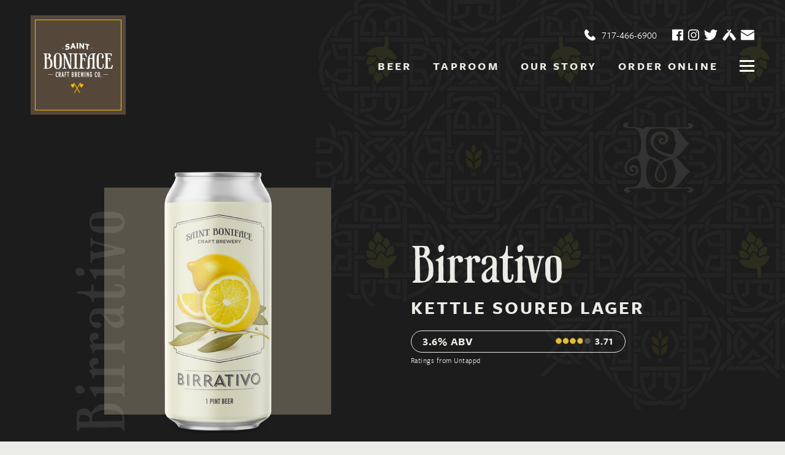

--- FILE ---
content_type: text/html; charset=UTF-8
request_url: https://stbonifacebrewing.com/beer/birrativo-2/
body_size: 9526
content:
<!doctype html>
<html lang="en-US">
<head>
    <meta charset="UTF-8">
    <meta name="viewport" content="width=device-width, initial-scale=1">
    <link rel="profile" href="http://gmpg.org/xfn/11">
    <title>Birrativo &#8211; St. Boniface Craft Brewing Co.</title>
<meta name='robots' content='max-image-preview:large' />
<link rel='dns-prefetch' href='//code.jquery.com' />
<link rel='dns-prefetch' href='//maps.googleapis.com' />
<link rel='dns-prefetch' href='//use.typekit.net' />
<style id='wp-img-auto-sizes-contain-inline-css' type='text/css'>
img:is([sizes=auto i],[sizes^="auto," i]){contain-intrinsic-size:3000px 1500px}
/*# sourceURL=wp-img-auto-sizes-contain-inline-css */
</style>
<style id='classic-theme-styles-inline-css' type='text/css'>
/*! This file is auto-generated */
.wp-block-button__link{color:#fff;background-color:#32373c;border-radius:9999px;box-shadow:none;text-decoration:none;padding:calc(.667em + 2px) calc(1.333em + 2px);font-size:1.125em}.wp-block-file__button{background:#32373c;color:#fff;text-decoration:none}
/*# sourceURL=/wp-includes/css/classic-themes.min.css */
</style>
<style id='age-gate-custom-inline-css' type='text/css'>
:root{--ag-background-color: rgba(145,141,141,1);--ag-background-image-position: center center;--ag-background-image-opacity: 1;--ag-form-background: rgba(255,255,255,1);--ag-text-color: #0d0d0d;--ag-blur: 5px;}
/*# sourceURL=age-gate-custom-inline-css */
</style>
<link rel='stylesheet' id='age-gate-css' href='https://stbonifacebrewing.com/wp-content/plugins/age-gate/dist/main.css?ver=3.7.2' type='text/css' media='all' />
<style id='age-gate-options-inline-css' type='text/css'>
:root{--ag-background-color: rgba(145,141,141,1);--ag-background-image-position: center center;--ag-background-image-opacity: 1;--ag-form-background: rgba(255,255,255,1);--ag-text-color: #0d0d0d;--ag-blur: 5px;}
/*# sourceURL=age-gate-options-inline-css */
</style>
<link rel='stylesheet' id='st-boniface-style-css' href='https://stbonifacebrewing.com/wp-content/themes/st-boniface/style.min.css?ver=1.0.04' type='text/css' media='all' />
<link rel='stylesheet' id='st-boniface-vendor-style-css' href='https://stbonifacebrewing.com/wp-content/themes/st-boniface/css/vendor.min.css?ver=1.0.0' type='text/css' media='all' />
<link rel='stylesheet' id='freight-sans-font-css' href='https://use.typekit.net/txj0sox.css' type='text/css' media='all' />
<script type="text/javascript" src="https://code.jquery.com/jquery-1.12.4.min.js" id="jquery-js"></script>
<link rel="https://api.w.org/" href="https://stbonifacebrewing.com/wp-json/" /><link rel="canonical" href="https://stbonifacebrewing.com/beer/birrativo-2/" />
<link rel="icon" type="image/x-icon" href="https://stbonifacebrewing.com/wp-content/themes/st-boniface/images/favicon.ico" /><script src="/wp-content/mu-plugins/captaincore-analytics.js" data-site="XGDVQTXC" defer></script>
		<style type="text/css" id="wp-custom-css">
			.age-gate{
    max-width: 2000px;
}
.age-gate-form{
    width: 85%;
    max-width: none;
    background-color: transparent;
}
.age-gate-challenge{
    width: 35%;
    text-align: left;
    font-size: 55px;
    line-height: 60px;
    color: #ECECE6;
    font-family: phaetonregular, sans-serif;

}
.age-gate-challenge::before{
    content: &#039;&#039;;
    display: none;
    position: absolute;
    bottom: 170px;
    left: 50%;
    transform:translateX(-50%);
    background-image: url(https://stbonifacebrewing.com/wp-content/themes/st-boniface/images/circle-badge.svg);
    background-size: contain;
    background-repeat: no-repeat;
    background-position: center center;
    max-width: 100px;
    max-height: 100px;
    height: 100%;
    width: 100%;
    z-index: 1;
}
.age-gate-heading{
    display: none;
}
.age-gate-submit-yes,
.age-gate-submit-no{
   max-width: 175px;
    max-height: 95px;
    width: 100%;
    height: 100%;
    border: 2px solid rgba(230, 211, 193, .19);
    background-color: transparent;
    color: #fff;
    text-transform: uppercase;
    font-family: freight-sans-pro, sans-serif;
    letter-spacing: 1px;
    font-weight: 600;
    transition: border 0.4s, background 0.4s;
}

.age-gate-submit-yes:hover,
.age-gate-submit-no:hover{
    background-color: #2a261e;
    border-color: #2a261e;
    color: #fff;
}

.age-gate-subheading{
    color: #ECECE6;
    width: 35%;
    font-size: 16px;
    font-weight: 500;
    font-family: freight-sans-pro, sans-serif;
    text-align: left;

}
.age-gate-wrapper::after{
    content: &#039;&#039;;
    position: absolute;
    top: 0;
    bottom: 0;
    left: 0;
    right: 0;
    background-color: #1C1C1C;
    z-index: -1;
}
.age-gate-wrapper::before{
    content: &#039;&#039;;
    position: absolute;
    top: 0;
    bottom: 0;
    left: 0;
    right: 50%;
    background-image: url(&#039;https://stbonifacebrewing.com/wp-content/themes/st-boniface/images/brown-texture.jpg&#039;);
}
.age-gate-submit-yes.age-gate-submit--reversed{
        position: absolute;
        top: 50%;
        transform: translateY(-50%);
        right: 215px;
}
.age-gate-submit-no.age-gate-submit--reversed{
    position: absolute;
    top: 50%;
    transform: translateY(-50%);
    right: 20px;
}
.age-gate::after{
    content: &#039;&#039;;
    position: absolute;
    top: 50%;
    left: 50%;
    transform: translate(-50%, -50%);
    background-image: url(&#039;https://stbonifacebrewing.com/wp-content/themes/st-boniface/images/st-boniface.svg&#039;);
    background-size: contain;
    background-repeat: no-repeat;
    background-position: center center;
    height: 75%;
    width: 20%;
    
}
.age-gate::before{
    content: &#039;&#039;;
    position: absolute;
    top: 50%;
    left: 50%;
    transform: translate(-50%, -50%);
    background-image: url(&#039;https://stbonifacebrewing.com/wp-content/themes/st-boniface/images/circle-badge.svg&#039;);
    background-size: contain;
    background-repeat: no-repeat;
    background-position: center center;
    max-width: 100px;
    max-height: 100px;
    height: 100%;
    width: 100%;
    z-index: 1;
}


.age-gate-submit-yes::after{
    content: &#039;&#039;;
    position: absolute;
    left: 0;
    width: calc(200% + 25px);    bottom: -50px;
    height: 30px;
    background-image: url(&#039;https://stbonifacebrewing.com/wp-content/themes/st-boniface/images/title-style.svg&#039;);
    background-repeat: no-repeat;
    background-position: center center;
    background-size: contain;
    pointer-events: none;
}






@media(max-width: 1250px){
    .age-gate-submit-yes,
    .age-gate-submit-no{
        max-width: 125px;
        max-height: 75px;
    }
    .age-gate-submit-yes.age-gate-submit--reversed{
        right: 170px;
    }
    .age-gate-challenge{
        font-size: 45px;
    }
    .age-gate-subheading{
        font-size: 14px;
    }
    
}

@media(max-width: 1000px){
    .age-gate::before {
        display: none;
    }
    .age-gate-challenge::before{
        display: block;   
    }
    .age-gate-wrapper{
        height: 100%;
    }
    body.age-restriction, html.age-gate-restricted {
        height: 100%;
    }
    .age-gate-subheading{
        max-width: 525px;
        margin: 0 auto;
        width: auto;
        text-align: center;
    }
    .age-gate-challenge{
        max-width: 525px;
        margin: 0 auto;
        width: auto;
        margin-bottom: 250px;
        text-align: center;

    }
    .age-gate-form{
        height: 100%;
        padding-top: 10px;
    }
    .age-gate-submit-yes.age-gate-submit--reversed{
        bottom: 0;
        top: auto;
    }
    .age-gate-submit-no.age-gate-submit--reversed{
        bottom: 0;
        top: auto;
    }
    .age-gate-submit-yes::after{
        display: none;
    }
    .age-gate::after{
        display: none;
    }
        
    .age-gate-submit-yes.age-gate-submit--reversed {
        right: calc(50% + 10px);
    }    
    .age-gate-submit-no.age-gate-submit--reversed {
        left: calc(50% + 10px);
    }
    .age-gate-wrapper::before{
    top: 0;
    bottom: 0;
    left: 0;
    right: 0;
    }
    .age-gate-wrapper::after{
        display: none;
    }
}



@media screen and (max-width: 768px){
.age-gate {
    padding-bottom: 0;
}
}
@media(max-width: 550px){
  
    
}		</style>
		        <meta name="description" content="Session sour brewed with Meyer Lemons and Bay Leaves. Originally released in 2019 in collaboration with LUCA." />
    <!-- Metadata: Open Graph (Website) -->
    <meta property="og:title" content="Birrativo &#8211; St. Boniface Craft Brewing Co." />
    <meta property="og:type" content="website" />
    <meta property="og:url" content="https://stbonifacebrewing.com/beer/birrativo-2/" />
        <meta property="og:image" content="https://stbonifacebrewing.com/wp-content/uploads/2021/07/Birrativo1PTCan.png" />
    <meta property="og:image:alt" content="" />
    <meta property="og:image:type" content="image/png" />
    <meta property="og:image:width" content="660" />
    <meta property="og:image:height" content="680" />
    
    
    <meta property="og:description" content="Session sour brewed with Meyer Lemons and Bay Leaves. Originally released in 2019 in collaboration with LUCA." />
    <meta property="og:site_name" content="St. Boniface Craft Brewing Co." />

        <!-- Metadata: Twitter Card (Summary Card with Large Image) -->
    <meta name="twitter:card" content="summary_large_image" />
    <meta name="twitter:site" content="@St. Boniface Brewing" />
    <meta name="twitter:title" content="Birrativo &#8211; St. Boniface Craft Brewing Co." />
    <meta name="twitter:description" content="Session sour brewed with Meyer Lemons and Bay Leaves. Originally released in 2019 in collaboration with LUCA." />
        <meta name="twitter:image" content="https://stbonifacebrewing.com/wp-content/uploads/2021/07/Birrativo1PTCan.png" />
    <meta name="twitter:image:alt" content="" />
        




   

        <!-- Global site tag (gtag.js) - Google Analytics -->
    <script async src="https://www.googletagmanager.com/gtag/js?id=G-8YBN89K0R1"></script>
    <script>
    window.dataLayer = window.dataLayer || [];
    function gtag(){dataLayer.push(arguments);}
    gtag('js', new Date());

    gtag('config', 'G-8YBN89K0R1');
    </script>
    <style id='global-styles-inline-css' type='text/css'>
:root{--wp--preset--aspect-ratio--square: 1;--wp--preset--aspect-ratio--4-3: 4/3;--wp--preset--aspect-ratio--3-4: 3/4;--wp--preset--aspect-ratio--3-2: 3/2;--wp--preset--aspect-ratio--2-3: 2/3;--wp--preset--aspect-ratio--16-9: 16/9;--wp--preset--aspect-ratio--9-16: 9/16;--wp--preset--color--black: #000000;--wp--preset--color--cyan-bluish-gray: #abb8c3;--wp--preset--color--white: #ffffff;--wp--preset--color--pale-pink: #f78da7;--wp--preset--color--vivid-red: #cf2e2e;--wp--preset--color--luminous-vivid-orange: #ff6900;--wp--preset--color--luminous-vivid-amber: #fcb900;--wp--preset--color--light-green-cyan: #7bdcb5;--wp--preset--color--vivid-green-cyan: #00d084;--wp--preset--color--pale-cyan-blue: #8ed1fc;--wp--preset--color--vivid-cyan-blue: #0693e3;--wp--preset--color--vivid-purple: #9b51e0;--wp--preset--gradient--vivid-cyan-blue-to-vivid-purple: linear-gradient(135deg,rgb(6,147,227) 0%,rgb(155,81,224) 100%);--wp--preset--gradient--light-green-cyan-to-vivid-green-cyan: linear-gradient(135deg,rgb(122,220,180) 0%,rgb(0,208,130) 100%);--wp--preset--gradient--luminous-vivid-amber-to-luminous-vivid-orange: linear-gradient(135deg,rgb(252,185,0) 0%,rgb(255,105,0) 100%);--wp--preset--gradient--luminous-vivid-orange-to-vivid-red: linear-gradient(135deg,rgb(255,105,0) 0%,rgb(207,46,46) 100%);--wp--preset--gradient--very-light-gray-to-cyan-bluish-gray: linear-gradient(135deg,rgb(238,238,238) 0%,rgb(169,184,195) 100%);--wp--preset--gradient--cool-to-warm-spectrum: linear-gradient(135deg,rgb(74,234,220) 0%,rgb(151,120,209) 20%,rgb(207,42,186) 40%,rgb(238,44,130) 60%,rgb(251,105,98) 80%,rgb(254,248,76) 100%);--wp--preset--gradient--blush-light-purple: linear-gradient(135deg,rgb(255,206,236) 0%,rgb(152,150,240) 100%);--wp--preset--gradient--blush-bordeaux: linear-gradient(135deg,rgb(254,205,165) 0%,rgb(254,45,45) 50%,rgb(107,0,62) 100%);--wp--preset--gradient--luminous-dusk: linear-gradient(135deg,rgb(255,203,112) 0%,rgb(199,81,192) 50%,rgb(65,88,208) 100%);--wp--preset--gradient--pale-ocean: linear-gradient(135deg,rgb(255,245,203) 0%,rgb(182,227,212) 50%,rgb(51,167,181) 100%);--wp--preset--gradient--electric-grass: linear-gradient(135deg,rgb(202,248,128) 0%,rgb(113,206,126) 100%);--wp--preset--gradient--midnight: linear-gradient(135deg,rgb(2,3,129) 0%,rgb(40,116,252) 100%);--wp--preset--font-size--small: 13px;--wp--preset--font-size--medium: 20px;--wp--preset--font-size--large: 36px;--wp--preset--font-size--x-large: 42px;--wp--preset--spacing--20: 0.44rem;--wp--preset--spacing--30: 0.67rem;--wp--preset--spacing--40: 1rem;--wp--preset--spacing--50: 1.5rem;--wp--preset--spacing--60: 2.25rem;--wp--preset--spacing--70: 3.38rem;--wp--preset--spacing--80: 5.06rem;--wp--preset--shadow--natural: 6px 6px 9px rgba(0, 0, 0, 0.2);--wp--preset--shadow--deep: 12px 12px 50px rgba(0, 0, 0, 0.4);--wp--preset--shadow--sharp: 6px 6px 0px rgba(0, 0, 0, 0.2);--wp--preset--shadow--outlined: 6px 6px 0px -3px rgb(255, 255, 255), 6px 6px rgb(0, 0, 0);--wp--preset--shadow--crisp: 6px 6px 0px rgb(0, 0, 0);}:where(.is-layout-flex){gap: 0.5em;}:where(.is-layout-grid){gap: 0.5em;}body .is-layout-flex{display: flex;}.is-layout-flex{flex-wrap: wrap;align-items: center;}.is-layout-flex > :is(*, div){margin: 0;}body .is-layout-grid{display: grid;}.is-layout-grid > :is(*, div){margin: 0;}:where(.wp-block-columns.is-layout-flex){gap: 2em;}:where(.wp-block-columns.is-layout-grid){gap: 2em;}:where(.wp-block-post-template.is-layout-flex){gap: 1.25em;}:where(.wp-block-post-template.is-layout-grid){gap: 1.25em;}.has-black-color{color: var(--wp--preset--color--black) !important;}.has-cyan-bluish-gray-color{color: var(--wp--preset--color--cyan-bluish-gray) !important;}.has-white-color{color: var(--wp--preset--color--white) !important;}.has-pale-pink-color{color: var(--wp--preset--color--pale-pink) !important;}.has-vivid-red-color{color: var(--wp--preset--color--vivid-red) !important;}.has-luminous-vivid-orange-color{color: var(--wp--preset--color--luminous-vivid-orange) !important;}.has-luminous-vivid-amber-color{color: var(--wp--preset--color--luminous-vivid-amber) !important;}.has-light-green-cyan-color{color: var(--wp--preset--color--light-green-cyan) !important;}.has-vivid-green-cyan-color{color: var(--wp--preset--color--vivid-green-cyan) !important;}.has-pale-cyan-blue-color{color: var(--wp--preset--color--pale-cyan-blue) !important;}.has-vivid-cyan-blue-color{color: var(--wp--preset--color--vivid-cyan-blue) !important;}.has-vivid-purple-color{color: var(--wp--preset--color--vivid-purple) !important;}.has-black-background-color{background-color: var(--wp--preset--color--black) !important;}.has-cyan-bluish-gray-background-color{background-color: var(--wp--preset--color--cyan-bluish-gray) !important;}.has-white-background-color{background-color: var(--wp--preset--color--white) !important;}.has-pale-pink-background-color{background-color: var(--wp--preset--color--pale-pink) !important;}.has-vivid-red-background-color{background-color: var(--wp--preset--color--vivid-red) !important;}.has-luminous-vivid-orange-background-color{background-color: var(--wp--preset--color--luminous-vivid-orange) !important;}.has-luminous-vivid-amber-background-color{background-color: var(--wp--preset--color--luminous-vivid-amber) !important;}.has-light-green-cyan-background-color{background-color: var(--wp--preset--color--light-green-cyan) !important;}.has-vivid-green-cyan-background-color{background-color: var(--wp--preset--color--vivid-green-cyan) !important;}.has-pale-cyan-blue-background-color{background-color: var(--wp--preset--color--pale-cyan-blue) !important;}.has-vivid-cyan-blue-background-color{background-color: var(--wp--preset--color--vivid-cyan-blue) !important;}.has-vivid-purple-background-color{background-color: var(--wp--preset--color--vivid-purple) !important;}.has-black-border-color{border-color: var(--wp--preset--color--black) !important;}.has-cyan-bluish-gray-border-color{border-color: var(--wp--preset--color--cyan-bluish-gray) !important;}.has-white-border-color{border-color: var(--wp--preset--color--white) !important;}.has-pale-pink-border-color{border-color: var(--wp--preset--color--pale-pink) !important;}.has-vivid-red-border-color{border-color: var(--wp--preset--color--vivid-red) !important;}.has-luminous-vivid-orange-border-color{border-color: var(--wp--preset--color--luminous-vivid-orange) !important;}.has-luminous-vivid-amber-border-color{border-color: var(--wp--preset--color--luminous-vivid-amber) !important;}.has-light-green-cyan-border-color{border-color: var(--wp--preset--color--light-green-cyan) !important;}.has-vivid-green-cyan-border-color{border-color: var(--wp--preset--color--vivid-green-cyan) !important;}.has-pale-cyan-blue-border-color{border-color: var(--wp--preset--color--pale-cyan-blue) !important;}.has-vivid-cyan-blue-border-color{border-color: var(--wp--preset--color--vivid-cyan-blue) !important;}.has-vivid-purple-border-color{border-color: var(--wp--preset--color--vivid-purple) !important;}.has-vivid-cyan-blue-to-vivid-purple-gradient-background{background: var(--wp--preset--gradient--vivid-cyan-blue-to-vivid-purple) !important;}.has-light-green-cyan-to-vivid-green-cyan-gradient-background{background: var(--wp--preset--gradient--light-green-cyan-to-vivid-green-cyan) !important;}.has-luminous-vivid-amber-to-luminous-vivid-orange-gradient-background{background: var(--wp--preset--gradient--luminous-vivid-amber-to-luminous-vivid-orange) !important;}.has-luminous-vivid-orange-to-vivid-red-gradient-background{background: var(--wp--preset--gradient--luminous-vivid-orange-to-vivid-red) !important;}.has-very-light-gray-to-cyan-bluish-gray-gradient-background{background: var(--wp--preset--gradient--very-light-gray-to-cyan-bluish-gray) !important;}.has-cool-to-warm-spectrum-gradient-background{background: var(--wp--preset--gradient--cool-to-warm-spectrum) !important;}.has-blush-light-purple-gradient-background{background: var(--wp--preset--gradient--blush-light-purple) !important;}.has-blush-bordeaux-gradient-background{background: var(--wp--preset--gradient--blush-bordeaux) !important;}.has-luminous-dusk-gradient-background{background: var(--wp--preset--gradient--luminous-dusk) !important;}.has-pale-ocean-gradient-background{background: var(--wp--preset--gradient--pale-ocean) !important;}.has-electric-grass-gradient-background{background: var(--wp--preset--gradient--electric-grass) !important;}.has-midnight-gradient-background{background: var(--wp--preset--gradient--midnight) !important;}.has-small-font-size{font-size: var(--wp--preset--font-size--small) !important;}.has-medium-font-size{font-size: var(--wp--preset--font-size--medium) !important;}.has-large-font-size{font-size: var(--wp--preset--font-size--large) !important;}.has-x-large-font-size{font-size: var(--wp--preset--font-size--x-large) !important;}
/*# sourceURL=global-styles-inline-css */
</style>
</head>

<body class="wp-singular beer-template-default single single-beer postid-1330 wp-theme-st-boniface">
<div id="page" class="site">
	<header class="site-header">
        
</header>

	<div id="content" class="site-content">







<div class="full-menu " tabindex="-1">
    <div class="full-menu__main">   
        <div class="full-menu__left">  

            <div class="full-menu__nav full-menu__nav_prototype">   
                <div class="full-header">
                    <div class="full-header__takeover-logo full-header__takeover-logo_prototype">
                        <a href="https://stbonifacebrewing.com" class="takeover-logo__link">
                            <img src="https://stbonifacebrewing.com/wp-content/themes/st-boniface/images/logo-takeover.svg" alt="St. Boniface" class="takeover-logo__logo" />
                        </a>
                    </div>
                    <div class="full-header__takeover-close">
                        <button type="button" class="takeover-close__close" data-nav-takeover>
                            <span class="screen-reader-text">Close Takeover Menu</span>
                        </button>
                    </div>
                </div>
            </div>


            <div class="full-menu__nav full-menu__nav_activetype ">   
                <div class="full-header">
                    <div class="full-header__takeover-logo">
                        <a href="https://stbonifacebrewing.com" class="takeover-logo__link">
                            <img src="https://stbonifacebrewing.com/wp-content/themes/st-boniface/images/logo-takeover.svg" alt="St. Boniface" class="takeover-logo__logo" />
                        </a>
                    </div>
                
                </div>
            </div>


            <div class="full-menu-celtic">
                <span class="full-menu__celtic"></span>
            </div>
            
                        <div class="full-nav">

                                <div class="full-nav__item full-nav_active" data-nav="0">
                    <a href="https://stbonifacebrewing.com/beer/" target="" class="full-nav__link full-nav__link_has-subnav">Beer</a>
                </div>
                                <div class="full-nav__item " data-nav="1">
                    <a href="https://stbonifacebrewing.com/taproom/" target="" class="full-nav__link full-nav__link_has-subnav">Taproom</a>
                </div>
                                <div class="full-nav__item " data-nav="2">
                    <a href="https://stbonifacebrewing.com/our-story/" target="" class="full-nav__link full-nav__link_has-subnav">Our Story</a>
                </div>
                                <div class="full-nav__item " data-nav="3">
                    <a href="https://www.toasttab.com/st-boniface-craft-brewing-co-1701-west-main-street" target="" class="full-nav__link">Order online</a>
                </div>
                            </div>
            
                        <div class="full-subnav-wrapper">
                                                <div class="full-subnav full-subnav_active" data-subnav="0">
                    <div class="full-subnav__item">
                        <a href="https://stbonifacebrewing.com/beer/" target="" class="full-subnav__link">Beer</a>
                    </div>
                                                                    <div class="full-subnav__item">
                            <a href="https://stbonifacebrewing.com/find-our-beer/" target="" class="full-subnav__link">Find Our Beer</a>
                        </div>
                                                            </div>
                                                                <div class="full-subnav " data-subnav="1">
                    <div class="full-subnav__item">
                        <a href="https://stbonifacebrewing.com/taproom/" target="" class="full-subnav__link">Taproom</a>
                    </div>
                                                                    <div class="full-subnav__item">
                            <a href="https://stbonifacebrewing.com/beers-on-tap/" target="" class="full-subnav__link">Beers On Tap</a>
                        </div>
                                                                                            <div class="full-subnav__item">
                            <a href="https://stbonifacebrewing.com/food-menu/" target="" class="full-subnav__link">Food Menu</a>
                        </div>
                                                            </div>
                                                                <div class="full-subnav " data-subnav="2">
                    <div class="full-subnav__item">
                        <a href="https://stbonifacebrewing.com/our-story/" target="" class="full-subnav__link">Our Story</a>
                    </div>
                                                                    <div class="full-subnav__item">
                            <a href="https://stbonifacebrewing.com/our-history/" target="" class="full-subnav__link">Business History</a>
                        </div>
                                                                                            <div class="full-subnav__item">
                            <a href="https://stbonifacebrewing.com/our-process/" target="" class="full-subnav__link">Our Process</a>
                        </div>
                                                                                            <div class="full-subnav__item">
                            <a href="https://stbonifacebrewing.com/lore/" target="" class="full-subnav__link">Lore</a>
                        </div>
                                                            </div>
                                                                            </div>
            

                        <div class="full-menu__footer-menu full-menu__footer-menu_start full-menu__footer-menu_copyright">
                <div class="footer-nav__copyright">
                    <div class="standard-text">
                        <p class="standard-text__y_none standard-text__center standard-text__grey standard-text__text standard-text__text_xsm">@ COPYRIGHT 2026 ST. BONIFACE</p>
                    </div>
                    
                </div>
            </div>
            

        </div>

                <div class="full-menu__right">
            <div class="full-menu__footer-menu full-menu__footer-menu_right_sm">
                <div class="header-nav header-nav_subnav header-nav_subnav_center header-nav_takeover">    
                                        <div class="header-nav__item header-nav__item_phone">
                        <a href="tel:717-466-6900" class="header-nav__item-link header-nav__item-link_dark header-nav__item-link_phone ">
                            <span class="screen-reader-text">717-466-6900</span>
                            <svg viewBox="0 0 32 32" class="header-nav__item-link_phone__icon header-nav__item-link_phone__icon_space-r">
                                <path class="header-nav__item-link_phone__icon-fill header-nav__item-link_phone__icon-fill_dark" d="M31.2,28.1a2.73,2.73,0,0,0,.8-1.9,2.64,2.64,0,0,0-.7-1.9l-4.7-4.7a2.78,2.78,0,0,0-3.8.1l-3.1,3.1c-.1-.1-.2-.1-.3-.2a23,23,0,0,1-5.7-4.1,22.23,22.23,0,0,1-4.1-5.7c-.1-.1-.1-.2-.2-.3l3.1-3.1a2.78,2.78,0,0,0,.1-3.8L7.7.7A2.49,2.49,0,0,0,5.8,0,2.93,2.93,0,0,0,3.9.8L2.3,2.5A7.82,7.82,0,0,0,.6,5.1a8.35,8.35,0,0,0-.5,2A7.57,7.57,0,0,0,0,8.6c-.1,4.9,2.8,10.5,7.8,15.6S18.5,32.1,23.4,32a6.15,6.15,0,0,0,1.4-.1,14.62,14.62,0,0,0,2-.5,9.53,9.53,0,0,0,2.6-1.6Z" transform="translate(0)"></path>
                            </svg><div class="standard-text standard-text_transition_none"><p class="standard-text__text">717-466-6900</p></div>
                        </a>
                    </div>
                                        

                                        <div class="header-nav__item header-nav__item_contact">
                        <a href="https://stbonifacebrewing.com/contact/" target="" class="header-nav__item-link header-nav__item-link_dark header-nav__item-link_email">
                                <svg viewBox="0 0 32 24" class="social__icon social__icon_untappd">
                                    <path class="header-nav__email_icon-fill header-nav__email_icon-fill_dark" d="M16,18.82a2,2,0,0,1-1.06-.3L0,9.18V26a2,2,0,0,0,2,2H30a2,2,0,0,0,2-2V9.18L17.06,18.52a2,2,0,0,1-1.06.3" transform="translate(0 -4)"></path>
                                    <path class="header-nav__email_icon-fill header-nav__email_icon-fill_dark" d="M30,4H2A2,2,0,0,0,0,6v.82l16,10,16-10V6a2,2,0,0,0-2-2" transform="translate(0 -4)"></path>
                                </svg>
                            <div class="standard-text standard-text_transition_none"><p class="standard-text__text standard-text__bold standard-text__uppercase standard-text__left_sm">Contact</p></div>                        </a>
                    </div>
                    


                                        <div class="header-nav__item header-nav__item_social">
                        <div class="social">
                                                                                                                                                            <div class="social__item">
                                        <a href="https://www.facebook.com/StBonifaceBrewing" target="_blank" class="social__link social__link_dark">
                                            <span class="screen-reader-text">Facebook</span>
                                                                                        <svg viewBox="0 0 16.23 16.23" class="social__icon social__icon_facebook">
                                                <path class="social__icon-fill social__icon-fill_dark" d="M15.33,0H.9A.9.9,0,0,0,0,.9H0V15.33a.9.9,0,0,0,.9.9H8.67V9.94H6.56V7.49H8.67V5.69a3,3,0,0,1,2.64-3.23,2.9,2.9,0,0,1,.51,0,17.09,17.09,0,0,1,1.89.1V4.74h-1.3c-1,0-1.22.48-1.22,1.19V7.5h2.43L13.3,9.94H11.19v6.29h4.14a.91.91,0,0,0,.9-.9h0V.9A.9.9,0,0,0,15.33,0Z"></path>
                                            </svg>
                                                                                    </a>
                                    </div>
                                                                                                                                <div class="social__item">
                                        <a href="https://instagram.com/stbonifacebrew" target="_blank" class="social__link social__link_dark">
                                            <span class="screen-reader-text">Instagram</span>
                                                                                        <svg viewBox="0 0 17.34 17.34" class="social__icon social__icon_instagram">
                                                <path class="social__icon-fill social__icon-fill_dark" d="M8.67,1.56c2.32,0,2.59,0,3.51.05a4.93,4.93,0,0,1,1.61.3,2.9,2.9,0,0,1,1.64,1.65,4.46,4.46,0,0,1,.3,1.61c0,.92.06,1.19.06,3.51s0,2.59-.06,3.5a4.42,4.42,0,0,1-.3,1.61,2.87,2.87,0,0,1-1.64,1.65,4.93,4.93,0,0,1-1.61.3c-.92,0-1.19,0-3.51,0s-2.59,0-3.5,0a4.89,4.89,0,0,1-1.61-.3,2.86,2.86,0,0,1-1.65-1.65,4.89,4.89,0,0,1-.3-1.61c0-.91-.05-1.19-.05-3.5s0-2.59.05-3.51a4.93,4.93,0,0,1,.3-1.61A2.87,2.87,0,0,1,3.56,1.92a4.42,4.42,0,0,1,1.61-.3c.91-.05,1.19-.06,3.5-.06M8.67,0C6.32,0,6,0,5.1.05A6.58,6.58,0,0,0,3,.45,4.44,4.44,0,0,0,.45,3,6.63,6.63,0,0,0,.05,5.1C0,6,0,6.32,0,8.67s0,2.66.05,3.58a6.63,6.63,0,0,0,.4,2.11A4.43,4.43,0,0,0,3,16.89a6.08,6.08,0,0,0,2.11.4c.92.05,1.22.06,3.57.06s2.65,0,3.58-.06a6,6,0,0,0,2.1-.4,4.43,4.43,0,0,0,2.54-2.53,6.37,6.37,0,0,0,.4-2.11c0-.92.05-1.22.05-3.58s0-2.65-.05-3.57A6.37,6.37,0,0,0,16.89,3,4.47,4.47,0,0,0,14.35.45a6.52,6.52,0,0,0-2.1-.4C11.33,0,11,0,8.67,0Z"></path>
                                                <path class="social__icon-fill social__icon-fill_dark" d="M8.67,4.22a4.46,4.46,0,1,0,4.45,4.45A4.45,4.45,0,0,0,8.67,4.22Zm0,7.35a2.9,2.9,0,1,1,2.89-2.9h0A2.89,2.89,0,0,1,8.67,11.57Z"/>
                                                <circle class="social__icon-fill social__icon-fill_dark" cx="13.3" cy="4.04" r="1.04"/>
                                            </svg>
                                                                                    </a>
                                    </div>
                                                                                                                                <div class="social__item">
                                        <a href="https://twitter.com/Stbonifacebrew" target="_blank" class="social__link social__link_dark">
                                            <span class="screen-reader-text">Twitter</span>
                                                                                        <svg viewBox="0 0 21.7 17.63" class="social__icon social__icon_twitter">
                                                <path class="social__icon-fill social__icon-fill_dark" d="M6.82,17.63A12.59,12.59,0,0,0,19.49,5.13V5c0-.19,0-.39,0-.58a9,9,0,0,0,2.22-2.3,8.77,8.77,0,0,1-2.56.7,4.44,4.44,0,0,0,2-2.46A8.92,8.92,0,0,1,18.27,1.4a4.45,4.45,0,0,0-7.58,4.06A12.65,12.65,0,0,1,1.51.81,4.45,4.45,0,0,0,2.89,6.75a4.46,4.46,0,0,1-2-.55v0a4.46,4.46,0,0,0,3.57,4.37,4.4,4.4,0,0,1-2,.07,4.47,4.47,0,0,0,4.16,3.1,9,9,0,0,1-5.53,1.9A9.42,9.42,0,0,1,0,15.63a12.6,12.6,0,0,0,6.82,2"></path>
                                            </svg>
                                                                                    </a>
                                    </div>
                                                                                                                                <div class="social__item">
                                        <a href="https://untappd.com/stbonifacecraftbrewingco" target="_blank" class="social__link social__link_dark">
                                            <span class="screen-reader-text">Untappd</span>
                                                                                        <svg viewBox="0 0 41.94 35"  class="social__icon social__icon_untappd">
                                                <path class="social__icon-fill social__icon-fill_dark" d="M21.21,25.22,11,39.44a2.45,2.45,0,0,1-2.29,1A8.22,8.22,0,0,1,4.91,38.9a8.25,8.25,0,0,1-2.68-3.15,2.45,2.45,0,0,1,.21-2.49L12.62,19.05a5.34,5.34,0,0,1,1.85-1.62l2-1.06a3.71,3.71,0,0,0,1.06-.83c1-1.11,3.58-4,8.2-8.67l.08-.37A.24.24,0,0,1,26,6.33l.26-.07A.22.22,0,0,0,26.42,6l0-.32a.22.22,0,0,1,.2-.24h0a3,3,0,0,1,1.75.68,3.08,3.08,0,0,1,1.21,1.44.23.23,0,0,1-.16.28h0L29.1,8a.22.22,0,0,0-.17.24l0,.26a.27.27,0,0,1-.11.22l-.33.19c-2.93,5.89-4.83,9.29-5.56,10.57a3.62,3.62,0,0,0-.45,1.28l-.36,2.23a5.33,5.33,0,0,1-.93,2.28Zm22.26,8L33.29,19.05a5.18,5.18,0,0,0-1.86-1.62l-2-1.06a3.75,3.75,0,0,1-1.06-.84l-1-1.14a.16.16,0,0,0-.22,0l0,0c-1,1.9-2,3.78-3.05,5.63a2.4,2.4,0,0,0-.3.85,6.25,6.25,0,0,0,0,1.93v.11a5.58,5.58,0,0,0,.94,2.28L34.88,39.43a2.43,2.43,0,0,0,2.26,1,8.61,8.61,0,0,0,6.54-4.69,2.45,2.45,0,0,0-.21-2.49ZM16.5,7.87l.3.07a.23.23,0,0,1,.18.25l0,.26a.24.24,0,0,0,.11.22l.33.19c.54,1.09,1,2.09,1.51,3a.14.14,0,0,0,.23,0c.76-.82,1.68-1.79,2.77-2.91a.24.24,0,0,0,0-.33c-.55-.57-1.12-1.16-1.75-1.79l-.08-.37a.23.23,0,0,0-.17-.17l-.25-.07A.23.23,0,0,1,19.48,6l0-.32a.22.22,0,0,0-.21-.24h0a2.92,2.92,0,0,0-1.75.68,3.08,3.08,0,0,0-1.21,1.44.23.23,0,0,0,.16.28Z" transform="translate(-1.98 -5.45)"></path>
                                            </svg> 
                                            
                                                                                    </a>
                                    </div>
                                                                                    </div>
                    </div>
                                    </div>
            </div>

            <img class="full-menu-img" src="https://stbonifacebrewing.com/wp-content/uploads/2020/12/Saint_Boniface.jpg">
            <img src="https://stbonifacebrewing.com/wp-content/themes/st-boniface/images/circle-badge.svg" alt="St. Boniface" class="full-menu-icon" />



        </div> 
            </div>
    
</div>

<div class="standard-content standard-content_dark" style="background-image: url('https://stbonifacebrewing.com/wp-content/themes/st-boniface/images/default-beer-graphic.jpg');">
    <div class="intro__header intro__header_static">
        
<header class="site-header">
    <div class="site-header__item site-header__item_main">
        <div class="site-header__main">
            <div class="site-header__main-logo">
                <a href="https://stbonifacebrewing.com" class="site-header__home-link">
                    <img src="https://stbonifacebrewing.com/wp-content/themes/st-boniface/images/logo-header.svg" alt="St. Boniface" class="site-header__logo" />
                </a>
                <button type="button" class="site-header__takeover" data-nav-takeover>
                    <span class="site-header__takeover-burger"></span>
                    <span class="screen-reader-text">Mobile Takeover</span>
                </button>
            </div>

            <div class="site-header__main-nav">
                <div class="header-nav header-nav_subnav">    
                                        <div class="header-nav__item header-nav__item_phone">
                        <a href="tel:717-466-6900" class="header-nav__item-link header-nav__item-link_phone">
                            <span class="screen-reader-text">717-466-6900</span>
                            <svg viewBox="0 0 32 32" class="header-nav__item-link_phone__icon header-nav__item-link_phone__icon_space-r">
                                <path class="header-nav__item-link_phone__icon-fill" d="M31.2,28.1a2.73,2.73,0,0,0,.8-1.9,2.64,2.64,0,0,0-.7-1.9l-4.7-4.7a2.78,2.78,0,0,0-3.8.1l-3.1,3.1c-.1-.1-.2-.1-.3-.2a23,23,0,0,1-5.7-4.1,22.23,22.23,0,0,1-4.1-5.7c-.1-.1-.1-.2-.2-.3l3.1-3.1a2.78,2.78,0,0,0,.1-3.8L7.7.7A2.49,2.49,0,0,0,5.8,0,2.93,2.93,0,0,0,3.9.8L2.3,2.5A7.82,7.82,0,0,0,.6,5.1a8.35,8.35,0,0,0-.5,2A7.57,7.57,0,0,0,0,8.6c-.1,4.9,2.8,10.5,7.8,15.6S18.5,32.1,23.4,32a6.15,6.15,0,0,0,1.4-.1,14.62,14.62,0,0,0,2-.5,9.53,9.53,0,0,0,2.6-1.6Z" transform="translate(0)"></path>
                            </svg>717-466-6900                        </a>
                    </div>
                    
                                        <div class="header-nav__item header-nav__item_social">
                        <div class="social">
                                                        <div class="social__item">
                                <a href="https://www.facebook.com/StBonifaceBrewing" target="_blank" class="social__link">
                                    <span class="screen-reader-text">Facebook</span>
                                                                        <svg viewBox="0 0 16.23 16.23" class="social__icon social__icon_facebook">
                                        <path class="social__icon-fill" d="M15.33,0H.9A.9.9,0,0,0,0,.9H0V15.33a.9.9,0,0,0,.9.9H8.67V9.94H6.56V7.49H8.67V5.69a3,3,0,0,1,2.64-3.23,2.9,2.9,0,0,1,.51,0,17.09,17.09,0,0,1,1.89.1V4.74h-1.3c-1,0-1.22.48-1.22,1.19V7.5h2.43L13.3,9.94H11.19v6.29h4.14a.91.91,0,0,0,.9-.9h0V.9A.9.9,0,0,0,15.33,0Z"></path>
                                    </svg>
                                                                    </a>
                            </div>
                                                        <div class="social__item">
                                <a href="https://instagram.com/stbonifacebrew" target="_blank" class="social__link">
                                    <span class="screen-reader-text">Instagram</span>
                                                                        <svg viewBox="0 0 17.34 17.34" class="social__icon social__icon_instagram">
                                        <path class="social__icon-fill" d="M8.67,1.56c2.32,0,2.59,0,3.51.05a4.93,4.93,0,0,1,1.61.3,2.9,2.9,0,0,1,1.64,1.65,4.46,4.46,0,0,1,.3,1.61c0,.92.06,1.19.06,3.51s0,2.59-.06,3.5a4.42,4.42,0,0,1-.3,1.61,2.87,2.87,0,0,1-1.64,1.65,4.93,4.93,0,0,1-1.61.3c-.92,0-1.19,0-3.51,0s-2.59,0-3.5,0a4.89,4.89,0,0,1-1.61-.3,2.86,2.86,0,0,1-1.65-1.65,4.89,4.89,0,0,1-.3-1.61c0-.91-.05-1.19-.05-3.5s0-2.59.05-3.51a4.93,4.93,0,0,1,.3-1.61A2.87,2.87,0,0,1,3.56,1.92a4.42,4.42,0,0,1,1.61-.3c.91-.05,1.19-.06,3.5-.06M8.67,0C6.32,0,6,0,5.1.05A6.58,6.58,0,0,0,3,.45,4.44,4.44,0,0,0,.45,3,6.63,6.63,0,0,0,.05,5.1C0,6,0,6.32,0,8.67s0,2.66.05,3.58a6.63,6.63,0,0,0,.4,2.11A4.43,4.43,0,0,0,3,16.89a6.08,6.08,0,0,0,2.11.4c.92.05,1.22.06,3.57.06s2.65,0,3.58-.06a6,6,0,0,0,2.1-.4,4.43,4.43,0,0,0,2.54-2.53,6.37,6.37,0,0,0,.4-2.11c0-.92.05-1.22.05-3.58s0-2.65-.05-3.57A6.37,6.37,0,0,0,16.89,3,4.47,4.47,0,0,0,14.35.45a6.52,6.52,0,0,0-2.1-.4C11.33,0,11,0,8.67,0Z"></path>
                                        <path class="social__icon-fill" d="M8.67,4.22a4.46,4.46,0,1,0,4.45,4.45A4.45,4.45,0,0,0,8.67,4.22Zm0,7.35a2.9,2.9,0,1,1,2.89-2.9h0A2.89,2.89,0,0,1,8.67,11.57Z"></path>
                                        <circle class="social__icon-fill" cx="13.3" cy="4.04" r="1.04"/>
                                    </svg>
                                                                    </a>
                            </div>
                                                        <div class="social__item">
                                <a href="https://twitter.com/Stbonifacebrew" target="_blank" class="social__link">
                                    <span class="screen-reader-text">Twitter</span>
                                                                        <svg viewBox="0 0 21.7 17.63" class="social__icon social__icon_twitter">
                                        <path class="social__icon-fill" d="M6.82,17.63A12.59,12.59,0,0,0,19.49,5.13V5c0-.19,0-.39,0-.58a9,9,0,0,0,2.22-2.3,8.77,8.77,0,0,1-2.56.7,4.44,4.44,0,0,0,2-2.46A8.92,8.92,0,0,1,18.27,1.4a4.45,4.45,0,0,0-7.58,4.06A12.65,12.65,0,0,1,1.51.81,4.45,4.45,0,0,0,2.89,6.75a4.46,4.46,0,0,1-2-.55v0a4.46,4.46,0,0,0,3.57,4.37,4.4,4.4,0,0,1-2,.07,4.47,4.47,0,0,0,4.16,3.1,9,9,0,0,1-5.53,1.9A9.42,9.42,0,0,1,0,15.63a12.6,12.6,0,0,0,6.82,2"></path>
                                    </svg>
                                                                    </a>
                            </div>
                                                        <div class="social__item">
                                <a href="https://untappd.com/stbonifacecraftbrewingco" target="_blank" class="social__link">
                                    <span class="screen-reader-text">Untappd</span>
                                                                        <svg viewBox="0 0 41.94 35"  class="social__icon social__icon_untappd">
                                        <path class="social__icon-fill" d="M21.21,25.22,11,39.44a2.45,2.45,0,0,1-2.29,1A8.22,8.22,0,0,1,4.91,38.9a8.25,8.25,0,0,1-2.68-3.15,2.45,2.45,0,0,1,.21-2.49L12.62,19.05a5.34,5.34,0,0,1,1.85-1.62l2-1.06a3.71,3.71,0,0,0,1.06-.83c1-1.11,3.58-4,8.2-8.67l.08-.37A.24.24,0,0,1,26,6.33l.26-.07A.22.22,0,0,0,26.42,6l0-.32a.22.22,0,0,1,.2-.24h0a3,3,0,0,1,1.75.68,3.08,3.08,0,0,1,1.21,1.44.23.23,0,0,1-.16.28h0L29.1,8a.22.22,0,0,0-.17.24l0,.26a.27.27,0,0,1-.11.22l-.33.19c-2.93,5.89-4.83,9.29-5.56,10.57a3.62,3.62,0,0,0-.45,1.28l-.36,2.23a5.33,5.33,0,0,1-.93,2.28Zm22.26,8L33.29,19.05a5.18,5.18,0,0,0-1.86-1.62l-2-1.06a3.75,3.75,0,0,1-1.06-.84l-1-1.14a.16.16,0,0,0-.22,0l0,0c-1,1.9-2,3.78-3.05,5.63a2.4,2.4,0,0,0-.3.85,6.25,6.25,0,0,0,0,1.93v.11a5.58,5.58,0,0,0,.94,2.28L34.88,39.43a2.43,2.43,0,0,0,2.26,1,8.61,8.61,0,0,0,6.54-4.69,2.45,2.45,0,0,0-.21-2.49ZM16.5,7.87l.3.07a.23.23,0,0,1,.18.25l0,.26a.24.24,0,0,0,.11.22l.33.19c.54,1.09,1,2.09,1.51,3a.14.14,0,0,0,.23,0c.76-.82,1.68-1.79,2.77-2.91a.24.24,0,0,0,0-.33c-.55-.57-1.12-1.16-1.75-1.79l-.08-.37a.23.23,0,0,0-.17-.17l-.25-.07A.23.23,0,0,1,19.48,6l0-.32a.22.22,0,0,0-.21-.24h0a2.92,2.92,0,0,0-1.75.68,3.08,3.08,0,0,0-1.21,1.44.23.23,0,0,0,.16.28Z" transform="translate(-1.98 -5.45)"></path>
                                    </svg> 
                                                                    </a>
                            </div>
                                                        <div class="social__item">
                                <a href="https://stbonifacebrewing.com/contact/" target="" class="social__link">
                                    <span class="screen-reader-text">Contact</span>
                                                                        <svg viewBox="0 0 32 24" class="social__icon social__icon_untappd">
                                        <path class="social__icon-fill" d="M16,18.82a2,2,0,0,1-1.06-.3L0,9.18V26a2,2,0,0,0,2,2H30a2,2,0,0,0,2-2V9.18L17.06,18.52a2,2,0,0,1-1.06.3" transform="translate(0 -4)"></path>
                                        <path class="social__icon-fill" d="M30,4H2A2,2,0,0,0,0,6v.82l16,10,16-10V6a2,2,0,0,0-2-2" transform="translate(0 -4)"></path>
                                    </svg>
                                                                    </a>
                            </div>
                                                    </div>
                    </div>
                                    </div>

                                <div class="header-nav">
                                        <div class="header-nav__item">
                        <a href="https://stbonifacebrewing.com/beer/" target="" class="header-nav__link  header-nav__link_light">Beer</a>
                    </div>
                                        <div class="header-nav__item">
                        <a href="https://stbonifacebrewing.com/taproom/" target="" class="header-nav__link  header-nav__link_light">Taproom</a>
                    </div>
                                        <div class="header-nav__item">
                        <a href="https://stbonifacebrewing.com/our-story/" target="" class="header-nav__link  header-nav__link_light">Our Story</a>
                    </div>
                                        <div class="header-nav__item">
                        <a href="https://www.toasttab.com/st-boniface-craft-brewing-co-1701-west-main-street" target="" class="header-nav__link  header-nav__link_light">Order online</a>
                    </div>
                                        <div class="header-nav__item header-nav__item_burger">
                        <button type="button" class="header-nav__item_takeover" data-nav-takeover>
                            <span class="header-nav__item_takeover-burger"></span>
                            <span class="screen-reader-text">Mobile Takeover</span>
                        </button>
                    </div>
                </div>
                
            </div>
            
        </div>
    </div>
</header>    </div>
    <div class="standard-content__content standard-content__content_x_md">
        <div class="beer-intro standard-text__white">
            <div class="beer-intro__col">
                <div class="beer-block beer-block_rel">
                                        <div class="beer-block__image" style="background-image: url('https://stbonifacebrewing.com/wp-content/uploads/2021/07/Birrativo1PTCan.png');">
                        <span class="beer-block__bg" style="background-color: #585449;"></span>
                    </div>
                                        <div class="beer-block__single-ghost">Birrativo</div>                </div>
            </div>
            <div class="beer-intro__col">
                <h1 class="beer-intro__title standard-text__title standard-text__title_xlg standard-text__title_phaeton">Birrativo</h1>
                <h2 class="beer-intro__subtitle standard-text__title standard-text__title_md-sm standard-text__bold">Kettle Soured Lager</h2>                
                                
                                <div class="beer-intro__stats">
                                        <div class="beer-intro__stats-row">
                        <div class="ontap-item__details">
                                                        <div class="ontap-item__details-item ontap-item__details-item_lg">
                                <p class="standard-text__text standard-text__white standard-text__text_worker standard-text__text_md standard-text__bold standard-text__numeric">3.6% ABV</p>
                            </div>
                                                                                    <div class="ontap-item__details-item ontap-item__details-item_lg">
                                                                <div class="ontap-item__rating ontap-item__rating_dark">
                                    <div class="ontap-item__rating-progress" style="width: 74.2%;">
                                        <div class="ontap-item__rating-active ontap-item__rating-active_dark">   
                                        </div>  
                                    </div>
                                </div>
                                <p class="ontap-item__rating-text standard-text__text standard-text__white standard-text__lineheight-sm standard-text__bold standard-text__numeric">&nbsp;3.71</p>
                                                            </div>
                        </div>
                        <p class="beer-intro__stats-row-text standard-text__text standard-text__text_xxsm">Ratings from Untappd</p>                    </div>
                                                        </div>
                            </div>
        </div>
    </div>
</div>




            <div class="stadard-content standard-content_brown-texture standard-content_o_hidden">
            <div class="standard-content__content standard-content__content_top_md standard-content__content_bottom_md  standard-content__content_x_lg-sm">
                            <div class="beer-description standard-text standard-text_flex beer-title-decor">
                                                                <p class="beer-description__item standard-text__text standard-text__white standard-text__text_lg">
                            Session sour brewed with Meyer Lemons and Bay Leaves. Originally released in 2019 in collaboration with LUCA.                        </p>
                                    </div>
                        </div>    
        </div>
        





    
    <div class="standard-content standard-content_dark">
        <div class="standard-content__content standard-content__content_top_md standard-content__content_bottom_md-lg standard-content__content_x_md">
    
        <div class="standard-text standard-text_block">
                    </div>

        <div class="beer-cta">
            
                                    <div class="cta-card-wrapper">
                <div class="cta-card">
                    <div class="cta-card-img"><img src="https://stbonifacebrewing.com/wp-content/uploads/2021/06/650x350-Copy-of-StBoniface_Edit2-74.jpg" alt="" class="cta-card__img" height="200" width="400"></div>                                        <div class="cta-card__x"></div>
                                        <div class="standard-text standard-text_block">
                        <p class="standard-text__text standard-text__white standard-text__center standard-text__text_md standard-text__y_xsm">Currently unavailable at the St. Boniface tap room.</p>
                    </div>
                                        <a href="https://stbonifacebrewing.com/taproom/" target="" class="cta-card__button standard-button-anim-none standard-button_border-light_opacity standard-button__top_none">Visit Anyway</a>                                    </div>
            </div>
                        
                                    <div class="cta-card-wrapper cta-card-wrapper_border">
                <div class="cta-card">
                    <div class="cta-card-img"><img src="https://stbonifacebrewing.com/wp-content/uploads/2020/12/tiedhouse.svg" alt="" class="cta-card__img" height="200" width="400"></div>                                        <div class="cta-card__x"></div>
                                        <div class="standard-text standard-text_block">
                        <p class="standard-text__text standard-text__white standard-text__center standard-text__text_md standard-text__y_xsm">Currently unavailable at the Tied House.</p>
                    </div>
                                        <a href="https://www.tiedhouselititz.com" target="_blank" class="cta-card__button standard-button-anim-none standard-button_border-light_opacity standard-button__top_none">Visit Anyway</a>                                    </div>
            </div>
            
                        <div class="cta-text-wrapper">
                <div class="standard-text">
                    <h2 class="standard-text__title standard-text__title_phaeton standard-text__title_md-lg standard-text__white">Find a Saint Boniface distributor near you!*</h2>                    <p class="standard-text__text standard-text__white standard-text__text_md standard-text__y_sm">*Call or contact your local distributor to verify availability of specific brews and products.</p>                    <a href="https://stbonifacebrewing.com/find-our-beer/" target="" class="cta-card__button standard-button-anim-none standard-button_border-light_opacity standard-button__top_none">Find a Distributor</a>                </div>
            </div>
                    </div>
        </div>
    </div>




	</div><!-- #content -->

	<footer class="site-footer">
        <div class="site-footer__content site-footer__content_dark site-footer__content_height_short">
            <div class="footer-nav footer-nav_dark">


                <div class="footer-nav__left">
                                                <div class="footer-nav__item">
                                <a href="https://stbonifacebrewing.com/beer/" target="" class="footer-nav__item-link">Beer</a>
                            </div>
                                                        <div class="footer-nav__item">
                                <a href="https://stbonifacebrewing.com/taproom/" target="" class="footer-nav__item-link">Taproom</a>
                            </div>
                                                        <div class="footer-nav__item">
                                <a href="https://stbonifacebrewing.com/our-story/" target="" class="footer-nav__item-link">Our Story</a>
                            </div>
                                                        <div class="footer-nav__item">
                                <a href="https://www.toasttab.com/st-boniface-craft-brewing-co-1701-west-main-street" target="" class="footer-nav__item-link">Order online</a>
                            </div>
                                                <div class="footer-nav__item">
                        <button type="button" class="footer-nav__item-link" data-nav-takeover>More</button>
                    </div>
                </div>

                <div class="footer-nav__logo">
                    <a href="https://stbonifacebrewing.com" class="footer-nav__logo-link">
                        <img src="https://stbonifacebrewing.com/wp-content/themes/st-boniface/images/circle-badge.svg" alt="St. Boniface" class="footer-nav__logo-img" />
                    </a>
                </div>


                <div class="footer-nav__right">
                                        <div class="footer-nav__copyright">
                        <div class="standard-text">
                            <p class="standard-text__y_none standard-text__center standard-text__grey standard-text__text standard-text__text_xxsm">@ COPYRIGHT 2026 ST. BONIFACE</p>
                        </div>

                    </div>
                    
                                        <div class="footer-nav__item footer-nav__item_phone">
                        <a href="tel:717-466-6900" class="footer-nav__item-link footer-nav__item-link_phone">
                            <span class="screen-reader-text">717-466-6900</span>
                            <svg viewBox="0 0 32 32" class="footer-nav__item-link_phone__icon footer-nav__item-link_phone__icon_space-r">
                                <path class="footer-nav__item-link_phone__icon-fill" d="M31.2,28.1a2.73,2.73,0,0,0,.8-1.9,2.64,2.64,0,0,0-.7-1.9l-4.7-4.7a2.78,2.78,0,0,0-3.8.1l-3.1,3.1c-.1-.1-.2-.1-.3-.2a23,23,0,0,1-5.7-4.1,22.23,22.23,0,0,1-4.1-5.7c-.1-.1-.1-.2-.2-.3l3.1-3.1a2.78,2.78,0,0,0,.1-3.8L7.7.7A2.49,2.49,0,0,0,5.8,0,2.93,2.93,0,0,0,3.9.8L2.3,2.5A7.82,7.82,0,0,0,.6,5.1a8.35,8.35,0,0,0-.5,2A7.57,7.57,0,0,0,0,8.6c-.1,4.9,2.8,10.5,7.8,15.6S18.5,32.1,23.4,32a6.15,6.15,0,0,0,1.4-.1,14.62,14.62,0,0,0,2-.5,9.53,9.53,0,0,0,2.6-1.6Z" transform="translate(0)"></path>
                            </svg>717-466-6900                        </a>
                    </div>
                    






                                                <div class="footer-nav__item footer-nav__item_social">
                            <div class="social">
                                                                <div class="social__item">
                                    <a href="https://www.facebook.com/StBonifaceBrewing" target="_blank" class="social__link">
                                        <span class="screen-reader-text">Facebook</span>
                                                                                <svg viewBox="0 0 16.23 16.23" class="social__icon social__icon_facebook">
                                            <path class="social__icon-fill" d="M15.33,0H.9A.9.9,0,0,0,0,.9H0V15.33a.9.9,0,0,0,.9.9H8.67V9.94H6.56V7.49H8.67V5.69a3,3,0,0,1,2.64-3.23,2.9,2.9,0,0,1,.51,0,17.09,17.09,0,0,1,1.89.1V4.74h-1.3c-1,0-1.22.48-1.22,1.19V7.5h2.43L13.3,9.94H11.19v6.29h4.14a.91.91,0,0,0,.9-.9h0V.9A.9.9,0,0,0,15.33,0Z"/>
                                        </svg>
                                                                            </a>
                                </div>
                                                                <div class="social__item">
                                    <a href="https://instagram.com/stbonifacebrew" target="_blank" class="social__link">
                                        <span class="screen-reader-text">Instagram</span>
                                                                                <svg viewBox="0 0 17.34 17.34" class="social__icon social__icon_instagram">
                                            <path class="social__icon-fill" d="M8.67,1.56c2.32,0,2.59,0,3.51.05a4.93,4.93,0,0,1,1.61.3,2.9,2.9,0,0,1,1.64,1.65,4.46,4.46,0,0,1,.3,1.61c0,.92.06,1.19.06,3.51s0,2.59-.06,3.5a4.42,4.42,0,0,1-.3,1.61,2.87,2.87,0,0,1-1.64,1.65,4.93,4.93,0,0,1-1.61.3c-.92,0-1.19,0-3.51,0s-2.59,0-3.5,0a4.89,4.89,0,0,1-1.61-.3,2.86,2.86,0,0,1-1.65-1.65,4.89,4.89,0,0,1-.3-1.61c0-.91-.05-1.19-.05-3.5s0-2.59.05-3.51a4.93,4.93,0,0,1,.3-1.61A2.87,2.87,0,0,1,3.56,1.92a4.42,4.42,0,0,1,1.61-.3c.91-.05,1.19-.06,3.5-.06M8.67,0C6.32,0,6,0,5.1.05A6.58,6.58,0,0,0,3,.45,4.44,4.44,0,0,0,.45,3,6.63,6.63,0,0,0,.05,5.1C0,6,0,6.32,0,8.67s0,2.66.05,3.58a6.63,6.63,0,0,0,.4,2.11A4.43,4.43,0,0,0,3,16.89a6.08,6.08,0,0,0,2.11.4c.92.05,1.22.06,3.57.06s2.65,0,3.58-.06a6,6,0,0,0,2.1-.4,4.43,4.43,0,0,0,2.54-2.53,6.37,6.37,0,0,0,.4-2.11c0-.92.05-1.22.05-3.58s0-2.65-.05-3.57A6.37,6.37,0,0,0,16.89,3,4.47,4.47,0,0,0,14.35.45a6.52,6.52,0,0,0-2.1-.4C11.33,0,11,0,8.67,0Z"></path>
                                            <path class="social__icon-fill" d="M8.67,4.22a4.46,4.46,0,1,0,4.45,4.45A4.45,4.45,0,0,0,8.67,4.22Zm0,7.35a2.9,2.9,0,1,1,2.89-2.9h0A2.89,2.89,0,0,1,8.67,11.57Z"/>
                                            <circle class="social__icon-fill" cx="13.3" cy="4.04" r="1.04"/>
                                        </svg>
                                                                            </a>
                                </div>
                                                                <div class="social__item">
                                    <a href="https://twitter.com/Stbonifacebrew" target="_blank" class="social__link">
                                        <span class="screen-reader-text">Twitter</span>
                                                                                <svg viewBox="0 0 21.7 17.63" class="social__icon social__icon_twitter">
                                            <path class="social__icon-fill" d="M6.82,17.63A12.59,12.59,0,0,0,19.49,5.13V5c0-.19,0-.39,0-.58a9,9,0,0,0,2.22-2.3,8.77,8.77,0,0,1-2.56.7,4.44,4.44,0,0,0,2-2.46A8.92,8.92,0,0,1,18.27,1.4a4.45,4.45,0,0,0-7.58,4.06A12.65,12.65,0,0,1,1.51.81,4.45,4.45,0,0,0,2.89,6.75a4.46,4.46,0,0,1-2-.55v0a4.46,4.46,0,0,0,3.57,4.37,4.4,4.4,0,0,1-2,.07,4.47,4.47,0,0,0,4.16,3.1,9,9,0,0,1-5.53,1.9A9.42,9.42,0,0,1,0,15.63a12.6,12.6,0,0,0,6.82,2"></path>
                                        </svg>
                                                                            </a>
                                </div>
                                                                <div class="social__item">
                                    <a href="https://untappd.com/stbonifacecraftbrewingco" target="_blank" class="social__link">
                                        <span class="screen-reader-text">Untappd</span>
                                                                                <svg viewBox="0 0 41.94 35"  class="social__icon social__icon_untappd">
                                            <path class="social__icon-fill" d="M21.21,25.22,11,39.44a2.45,2.45,0,0,1-2.29,1A8.22,8.22,0,0,1,4.91,38.9a8.25,8.25,0,0,1-2.68-3.15,2.45,2.45,0,0,1,.21-2.49L12.62,19.05a5.34,5.34,0,0,1,1.85-1.62l2-1.06a3.71,3.71,0,0,0,1.06-.83c1-1.11,3.58-4,8.2-8.67l.08-.37A.24.24,0,0,1,26,6.33l.26-.07A.22.22,0,0,0,26.42,6l0-.32a.22.22,0,0,1,.2-.24h0a3,3,0,0,1,1.75.68,3.08,3.08,0,0,1,1.21,1.44.23.23,0,0,1-.16.28h0L29.1,8a.22.22,0,0,0-.17.24l0,.26a.27.27,0,0,1-.11.22l-.33.19c-2.93,5.89-4.83,9.29-5.56,10.57a3.62,3.62,0,0,0-.45,1.28l-.36,2.23a5.33,5.33,0,0,1-.93,2.28Zm22.26,8L33.29,19.05a5.18,5.18,0,0,0-1.86-1.62l-2-1.06a3.75,3.75,0,0,1-1.06-.84l-1-1.14a.16.16,0,0,0-.22,0l0,0c-1,1.9-2,3.78-3.05,5.63a2.4,2.4,0,0,0-.3.85,6.25,6.25,0,0,0,0,1.93v.11a5.58,5.58,0,0,0,.94,2.28L34.88,39.43a2.43,2.43,0,0,0,2.26,1,8.61,8.61,0,0,0,6.54-4.69,2.45,2.45,0,0,0-.21-2.49ZM16.5,7.87l.3.07a.23.23,0,0,1,.18.25l0,.26a.24.24,0,0,0,.11.22l.33.19c.54,1.09,1,2.09,1.51,3a.14.14,0,0,0,.23,0c.76-.82,1.68-1.79,2.77-2.91a.24.24,0,0,0,0-.33c-.55-.57-1.12-1.16-1.75-1.79l-.08-.37a.23.23,0,0,0-.17-.17l-.25-.07A.23.23,0,0,1,19.48,6l0-.32a.22.22,0,0,0-.21-.24h0a2.92,2.92,0,0,0-1.75.68,3.08,3.08,0,0,0-1.21,1.44.23.23,0,0,0,.16.28Z" transform="translate(-1.98 -5.45)"></path>
                                        </svg> 
                                                                            </a>
                                </div>
                                                                <div class="social__item">
                                    <a href="https://stbonifacebrewing.com/contact/" target="" class="social__link">
                                        <span class="screen-reader-text">Contact</span>
                                                                                <svg viewBox="0 0 32 24" class="social__icon social__icon_untappd">
                                            <path class="social__icon-fill" d="M16,18.82a2,2,0,0,1-1.06-.3L0,9.18V26a2,2,0,0,0,2,2H30a2,2,0,0,0,2-2V9.18L17.06,18.52a2,2,0,0,1-1.06.3" transform="translate(0 -4)"></path>
                                            <path class="social__icon-fill" d="M30,4H2A2,2,0,0,0,0,6v.82l16,10,16-10V6a2,2,0,0,0-2-2" transform="translate(0 -4)"></path>
                                        </svg>
                                                                            </a>
                                </div>
                                                            </div>
                        </div>
                                        </div>
            </div>
        </div>
    </footer>
</div><!-- #page -->

<template id="tmpl-age-gate"  class="">        
<div class="age-gate-wrapper">            <div class="age-gate-loader">    
        <svg version="1.1" id="L5" xmlns="http://www.w3.org/2000/svg" xmlns:xlink="http://www.w3.org/1999/xlink" x="0px" y="0px" viewBox="0 0 100 100" enable-background="new 0 0 0 0" xml:space="preserve">
            <circle fill="currentColor" stroke="none" cx="6" cy="50" r="6">
                <animateTransform attributeName="transform" dur="1s" type="translate" values="0 15 ; 0 -15; 0 15" repeatCount="indefinite" begin="0.1"/>
            </circle>
            <circle fill="currentColor" stroke="none" cx="30" cy="50" r="6">
                <animateTransform attributeName="transform" dur="1s" type="translate" values="0 10 ; 0 -10; 0 10" repeatCount="indefinite" begin="0.2"/>
            </circle>
            <circle fill="currentColor" stroke="none" cx="54" cy="50" r="6">
                <animateTransform attributeName="transform" dur="1s" type="translate" values="0 5 ; 0 -5; 0 5" repeatCount="indefinite" begin="0.3"/>
            </circle>
        </svg>
    </div>
        <div class="age-gate-background-color"></div>    <div class="age-gate-background">            </div>
    
    <div class="age-gate" role="dialog" aria-modal="true" aria-label="Verify you are over %s years of age?">    <form method="post" class="age-gate-form">
<div class="age-gate-heading">            <h1 class="age-gate-heading-title">St. Boniface Craft Brewing Co.</h1>    </div>
    <h2 class="age-gate-headline">        Welcome to St. Boniface Craft Brewing Co!
    </h2>
<p class="age-gate-subheadline">    </p>
<div class="age-gate-fields">        
<p class="age-gate-challenge">    Are you at least 21 years of age?
</p>
<div class="age-gate-buttons">            <button class="age-gate-submit age-gate-submit-no" data-submit="no" value="0" name="age_gate[confirm]" type="submit">No</button>        <button type="submit" class="age-gate-submit age-gate-submit-yes" data-submit="yes" value="1" name="age_gate[confirm]">Yes</button>    </div>
    </div>

<input type="hidden" name="age_gate[age]" value="HFwF0WxzrtxTHKNqmsTzFA==" />
<input type="hidden" name="age_gate[lang]" value="en" />
    <input type="hidden" name="age_gate[confirm]" />
    <div class="age-gate-errors"></div></form>
    </div>
    </div>
    </template>
<script type="speculationrules">
{"prefetch":[{"source":"document","where":{"and":[{"href_matches":"/*"},{"not":{"href_matches":["/wp-*.php","/wp-admin/*","/wp-content/uploads/*","/wp-content/*","/wp-content/plugins/*","/wp-content/themes/st-boniface/*","/*\\?(.+)"]}},{"not":{"selector_matches":"a[rel~=\"nofollow\"]"}},{"not":{"selector_matches":".no-prefetch, .no-prefetch a"}}]},"eagerness":"conservative"}]}
</script>
<script type="text/javascript" id="age-gate-focus-js-extra">
/* <![CDATA[ */
var agfocus = {"focus":null,"elements":[".age-gate"]};
//# sourceURL=age-gate-focus-js-extra
/* ]]> */
</script>
<script type="text/javascript" src="https://stbonifacebrewing.com/wp-content/plugins/age-gate/dist/focus.js?ver=3.7.2" id="age-gate-focus-js"></script>
<script type="text/javascript" id="age-gate-all-js-extra">
/* <![CDATA[ */
var age_gate_common = {"cookies":"Your browser does not support cookies, you may experience problems entering this site","simple":""};
//# sourceURL=age-gate-all-js-extra
/* ]]> */
</script>
<script type="text/javascript" src="https://stbonifacebrewing.com/wp-content/plugins/age-gate/dist/all.js?ver=3.7.2" id="age-gate-all-js"></script>
<script type="text/javascript" id="st-boniface-script-js-extra">
/* <![CDATA[ */
var wpVars = {"ajaxURL":"https://stbonifacebrewing.com/wp-admin/admin-ajax.php"};
//# sourceURL=st-boniface-script-js-extra
/* ]]> */
</script>
<script type="text/javascript" src="https://stbonifacebrewing.com/wp-content/themes/st-boniface/js/script.min.js?ver=1.0.0" id="st-boniface-script-js"></script>
<script type="text/javascript" src="https://maps.googleapis.com/maps/api/js?key=AIzaSyA6AMQpXK8EpWBlAyrGDGtnTgiw4jvuSnk&amp;callback=initGoogleMaps" id="google-maps-js"></script>
<script type="text/javascript" id="age-gate-js-extra">
/* <![CDATA[ */
var age_gate = {"cookieDomain":"","cookieName":"age_gate","age":"21","css":"v2","userAgents":[],"switchTitle":"","rechallenge":"1","error":"You are not old enough to view this content","generic":"An error occurred, please try again","uri":"https://stbonifacebrewing.com/wp-json/age-gate/v3/check","useLocalStorage":"","customTitle":"Age Verification - St. Boniface Craft Brewing Co.","viewport":"1","fallback":"https://stbonifacebrewing.com/wp-admin/admin-ajax.php"};
//# sourceURL=age-gate-js-extra
/* ]]> */
</script>
<script type="text/javascript" src="https://stbonifacebrewing.com/wp-content/plugins/age-gate/dist/age-gate.js?ver=3.7.2" id="age-gate-js"></script>

</body>
</html>


--- FILE ---
content_type: text/css; charset=UTF-8
request_url: https://stbonifacebrewing.com/wp-content/themes/st-boniface/style.min.css?ver=1.0.04
body_size: 26127
content:
/*!
Theme Name: St. Boniface
Author: Kinectiv
Author URI: https://getkinectiv.com/
Description: A theme by Kinectiv
*/html{line-height:1.15;-webkit-text-size-adjust:100%}body{margin:0}body.disable{overflow-y:hidden;height:100%}body.disable_fixed{position:fixed;width:100%}h1{font-size:2em;margin:.67em 0}hr{box-sizing:content-box;height:0;overflow:visible}pre{font-family:monospace,monospace;font-size:1em}a{background-color:transparent}abbr[title]{border-bottom:none;text-decoration:underline;-webkit-text-decoration:underline dotted;text-decoration:underline dotted}b,strong{font-weight:bolder}code,kbd,samp{font-family:monospace,monospace;font-size:1em}small{font-size:80%}sub,sup{font-size:75%;line-height:0;position:relative;vertical-align:baseline}sub{bottom:-.25em}sup{top:-.5em}img{border-style:none}button,input,optgroup,select,textarea{font-family:inherit;font-size:100%;line-height:1.15;margin:0}button,input{overflow:visible}button,select{text-transform:none}[type=button],[type=reset],[type=submit],button{-webkit-appearance:button;cursor:pointer}[type=button]::-moz-focus-inner,[type=reset]::-moz-focus-inner,[type=submit]::-moz-focus-inner,button::-moz-focus-inner{border-style:none;padding:0}[type=button]:-moz-focusring,[type=reset]:-moz-focusring,[type=submit]:-moz-focusring,button:-moz-focusring{outline:1px dotted ButtonText}fieldset{padding:.35em .75em .625em}legend{box-sizing:border-box;color:inherit;display:table;max-width:100%;padding:0;white-space:normal}progress{vertical-align:baseline}textarea{overflow:auto}[type=checkbox],[type=radio]{box-sizing:border-box;padding:0}[type=number]::-webkit-inner-spin-button,[type=number]::-webkit-outer-spin-button{height:auto}[type=search]{-webkit-appearance:textfield;outline-offset:-2px}[type=search]::-webkit-search-decoration{-webkit-appearance:none}::-webkit-file-upload-button{-webkit-appearance:button;font:inherit}details{display:block}summary{display:list-item}template{display:none}[hidden]{display:none}@font-face{font-family:phaetonregular;src:url(fonts/phaeton-webfont.woff2) format('woff2'),url(fonts/phaeton-webfont.woff) format('woff');font-weight:400;font-style:normal}body,button,input,optgroup,select,textarea{color:#404040;font-family:sans-serif;font-size:16px;line-height:1.5}h1,h2,h3,h4,h5,h6{clear:both}p{margin-bottom:1.5em}cite,dfn,em,i{font-style:italic}blockquote{margin:0 1.5em}address{margin:0 0 1.5em}pre{background:#eee;font-family:'Courier 10 Pitch',Courier,monospace;font-size:15px;line-height:1.6;margin-bottom:1.6em;max-width:100%;overflow:auto;padding:1.6em}code,kbd,tt,var{font-family:Monaco,Consolas,'Andale Mono','DejaVu Sans Mono',monospace;font-size:15px}abbr,acronym{border-bottom:1px dotted #666;cursor:help}ins,mark{background:#fff9c0;text-decoration:none}big{font-size:125%}@media (max-width:850px){body,button,input,optgroup,select,textarea{font-size:15px}}@media (max-width:550px){body,button,input,optgroup,select,textarea{font-size:14px}}html{box-sizing:border-box}*,:after,:before{box-sizing:inherit}body{background:#ecece6}hr{background-color:#ccc;border:0;height:1px;margin-bottom:1.5em}ol,ul{margin:0 0 1.5em 3em}ul{list-style:disc}ol{list-style:decimal}li>ol,li>ul{margin-bottom:0;margin-left:1.5em}dt{font-weight:700}dd{margin:0 1.5em 1.5em}img{height:auto;max-width:100%}figure{margin:1em 0}table{margin:0 0 1.5em;width:100%}.site{background-color:#ecece6;position:relative;margin:0 auto;box-shadow:0 0 20px rgba(40,40,40,.4)}.site-content{position:relative;z-index:2}@media (min-width:2100px){.site{max-width:2000px}}a{color:#4169e1}a:visited{color:purple}a:active,a:focus,a:hover{color:#191970}a:active,a:hover{outline:0}.screen-reader-text{border:0;clip:rect(1px,1px,1px,1px);-webkit-clip-path:inset(50%);clip-path:inset(50%);height:1px;margin:-1px;overflow:hidden;padding:0;position:absolute!important;width:1px;word-wrap:normal!important}embed,iframe,object{max-width:100%}.gform_wrapper .gf_hidden,.gform_wrapper .gf_invisible,.gform_wrapper .gfield_visibility_hidden,.gform_wrapper .gform_hidden,.gform_wrapper .gform_validation_container,.gform_wrapper input.gform_hidden,.gform_wrapper input[type=hidden]{display:none}.standard-content{background-repeat:no-repeat;background-size:cover;background-position:center center;position:relative}.standard-content_z{z-index:10}.standard-content_z_lg{z-index:15}.standard-content_z_sm{z-index:5}.standard-content_full{width:100%}.standard-content-gradient::after{content:"";position:absolute;top:0;bottom:0;right:0;left:0;background-image:linear-gradient(rgba(0,0,0,.8),rgba(0,0,0,0) 25%);z-index:1}.standard-content-gradient-z::after{content:"";position:absolute;top:0;bottom:0;right:0;left:0;background-image:linear-gradient(rgba(0,0,0,.8),rgba(0,0,0,0) 25%);z-index:10}.standard-content_light{background-color:#fff}.standard-content_dark{background-color:#1c1c1c}.standard-content_black{background-color:#000}.standard-content_beige{background-color:#e1dcd6}.standard-contnet_offwhite{background-color:#f8f0ea}.standard-content_brown{background-color:#4e4438}.standard-content_dark-brown{background-color:#2d231b}.standard-content_dark-tan{background-color:#40372f}.standard-content_tan{background-color:rgba(36,23,10,.79)}.standard-content_tree{background-image:url(images/Tree-Illustration-with-Black-BG_LoRes_v2.jpg);background-position:center calc(100% + 100px);background-size:cover;background-repeat:no-repeat}.standard-content_tree-light{background-image:url(images/Tree-Illustration-with-Tan-BG_LoRes_v2.jpg);background-position:center calc(100% + 100px);background-size:cover;background-repeat:no-repeat}.standard-content_img{background-repeat:no-repeat;background-position:center center;background-size:cover}.standard-content_darker::before{content:"";position:absolute;top:0;left:0;right:0;bottom:0;background-color:#000;opacity:.28}.standard-content_brown-texture{background-repeat:repeat;background-size:400px;background-position:bottom;background-image:url(images/brown-texture.jpg)}.standard-content_brown-texture-offset:before{content:"";background-repeat:repeat;background-size:400px;background-position:bottom;background-image:url(images/brown-texture.jpg);width:100%;height:50%;position:absolute;top:50%}.standard-content_wood-texture{background-image:url(images/wood.jpg)}.standard-content_o_hidden{overflow:hidden}.standard-content_flex{display:flex}.standard-content_top_none{margin-top:0}.standard-content_offset_top_lg,.standard-content_offset_y_lg{margin-top:-29%;padding-bottom:60px}.standard-content_offset_bottom_lg,.standard-content_offset_y_lg{margin-bottom:-400px;padding-top:60px}.standard-content__filter::after{content:"";position:absolute;top:0;left:0;bottom:0;right:0;background-color:#000;opacity:.5;z-index:1}.standard-content__filter-z::after{content:"";position:absolute;top:0;left:0;bottom:0;right:0;background-color:#000;opacity:.5;z-index:10}.standard-content__content{position:relative;z-index:10;width:100%;max-width:1650px;margin:0 auto;padding:125px 175px}.standard-content__content_max_none{max-width:none}.standard-content__content_overflow_hidden{overflow-x:clip}.standard-content__content_z_auto{z-index:auto}.standard-content__content-no-z{position:relative;width:100%;max-width:1650px;margin:0 auto;padding:125px 175px}.standard-content__content-gradient:after{content:"";width:100%;height:325px;position:absolute;left:0;bottom:0;z-index:10;background:#231f20;background:linear-gradient(180deg,rgba(35,31,32,0) 0,#1d1d1d 20%)}.standard-content__content_full{max-width:100%}.standard-content__content_top_xxxlg,.standard-content__content_y_xxxlg{padding-top:450px}.standard-content__content_bottom_xxxlg,.standard-content__content_y_xxxlg{padding-bottom:450px}.standard-content__content_top_xxlg,.standard-content__content_y_xxlg{padding-top:350px}.standard-content__content_bottom_xxlg,.standard-content__content_y_xxlg{padding-bottom:350px}.standard-content__content_top_xlg,.standard-content__content_y_xlg{padding-top:250px}.standard-content__content_bottom_xlg,.standard-content__content_y_xlg{padding-bottom:250px}.standard-content__content_top_md-xlg,.standard-content__content_y_md-xlg{padding-top:200px}.standard-content__content_bottom_md-xlg,.standard-content__content_y_md-xlg{padding-bottom:200px}.standard-content__content_top_lg,.standard-content__content_y_lg{padding-top:150px}.standard-content__content_bottom_lg,.standard-content__content_y_lg{padding-bottom:150px}.standard-content__content_top_md-lg,.standard-content__content_y_md-lg{padding-top:125px}.standard-content__content_bottom_md-lg,.standard-content__content_y_md-lg{padding-bottom:125px}.standard-content__content_top_md,.standard-content__content_y_md{padding-top:80px}.standard-content__content_bottom_md,.standard-content__content_y_md{padding-bottom:80px}.standard-content__content_top_sm,.standard-content__content_y_sm{padding-top:65px}.standard-content__content_bottom_sm,.standard-content__content_y_sm{padding-bottom:65px}.standard-content__content_top_xsm-md,.standard-content__content_y_xsm-md{padding-top:40px}.standard-content__content_bottom_xsm-md,.standard-content__content_y_xsm-md{padding-bottom:40px}.standard-content__content_top_xsm,.standard-content__content_y_xsm{padding-top:25px}.standard-content__content_bottom_xsm,.standard-content__content_y_xsm{padding-bottom:25px}.standard-content__content_top_xxxsm,.standard-content__content_y_xxxsm{padding-top:1px}.standard-content__content_bottom_xxxsm,.standard-content__content_y_xxxsm{padding-bottom:1px}.standard-content__content_top_none,.standard-content__content_y_none{padding-top:0}.standard-content__content_bottom_none,.standard-content__content_y_none{padding-bottom:0}.standard-content__content_left_xlg,.standard-content__content_x_xlg{padding-left:245px}.standard-content__content_right_xlg,.standard-content__content_x_xlg{padding-right:245px}.standard-content__content_left_md-xlg,.standard-content__content_x_md-xlg{padding-left:200px}.standard-content__content_right_md-xlg,.standard-content__content_x_md-xlg{padding-right:200px}.standard-content__content_left_lg,.standard-content__content_x_lg{padding-left:145px}.standard-content__content_right_lg,.standard-content__content_x_lg{padding-right:145px}.standard-content__content_left_lg-sm,.standard-content__content_x_lg-sm{padding-left:130px}.standard-content__content_right_lg-sm,.standard-content__content_x_lg-sm{padding-right:130px}.standard-content__content_left_md-lg,.standard-content__content_x_md-lg{padding-left:105px}.standard-content__content_right_md-lg,.standard-content__content_x_md-lg{padding-right:105px}.standard-content__content_left_md,.standard-content__content_x_md{padding-left:100px}.standard-content__content_right_md,.standard-content__content_x_md{padding-right:100px}.standard-content__content_x_sm{padding-right:85px;padding-left:85px}.standard-content__content_right_xsm,.standard-content__content_x_xsm{padding-right:60px}.standard-content__content_left_xsm,.standard-content__content_x_xsm{padding-left:60px}.standard-content__content_right_xxsm,.standard-content__content_x_xxsm{padding-right:50px}.standard-content__content_left_xxsm,.standard-content__content_x_xxsm{padding-left:50px}.standard-content__content_left_none,.standard-content__content_x_none{padding-left:0}.standard-content__content_right_none,.standard-content__content_x_none{padding-right:0}@media (max-width:1250px){.standard-content__content_left_lg,.standard-content__content_left_lg-sm,.standard-content__content_left_md-xlg,.standard-content__content_left_xlg,.standard-content__content_x_lg,.standard-content__content_x_lg-sm,.standard-content__content_x_md-xlg,.standard-content__content_x_xlg{padding-left:120px}.standard-content__content_right_lg,.standard-content__content_right_lg-sm,.standard-content__content_right_md-xlg,.standard-content__content_right_xlg,.standard-content__content_x_lg,.standard-content__content_x_lg-sm,.standard-content__content_x_md-xlg,.standard-content__content_x_xlg{padding-right:120px}}@media (max-width:1000px){.standard-content__content{padding:100px}.standard-content__content_top_xxxlg,.standard-content__content_y_xxxlg{padding-top:380px}.standard-content__content_bottom_xxxlg,.standard-content__content_y_xxxlg{padding-bottom:380px}.standard-content__content_top_xxlg,.standard-content__content_y_xxlg{padding-top:300px}.standard-content__content_bottom_xxlg,.standard-content__content_y_xxlg{padding-bottom:300px}.standard-content__content_top_xlg,.standard-content__content_y_xlg{padding-top:200px}.standard-content__content_bottom_xlg,.standard-content__content_y_xlg{padding-bottom:200px}.standard-content__content_top_md-xlg,.standard-content__content_y_md-xlg{padding-top:200px}.standard-content__content_bottom_md-xlg,.standard-content__content_y_md-xlg{padding-bottom:200px}.standard-content__content_top_lg,.standard-content__content_y_lg{padding-top:125px}.standard-content__content_bottom_lg,.standard-content__content_y_lg{padding-bottom:125px}.standard-content__content_top_md-lg,.standard-content__content_y_md-lg{padding-top:100px}.standard-content__content_bottom_md-lg,.standard-content__content_y_md-lg{padding-bottom:100px}.standard-content__content_top_md,.standard-content__content_y_md{padding-top:65px}.standard-content__content_bottom_md,.standard-content__content_y_md{padding-bottom:65px}.standard-content__content_top_sm,.standard-content__content_y_sm{padding-top:40px}.standard-content__content_bottom_sm,.standard-content__content_y_sm{padding-bottom:40px}.standard-content__content_top_xsm-md,.standard-content__content_y_xsm-md{padding-top:35px}.standard-content__content_bottom_xsm-md,.standard-content__content_y_xsm-md{padding-bottom:35px}.standard-content__content_top_xsm,.standard-content__content_y_xsm{padding-top:20px}.standard-content__content_bottom_xsm,.standard-content__content_y_xsm{padding-bottom:20px}.standard-content__content_top_xxxsm,.standard-content__content_y_xxxsm{padding-top:1px}.standard-content__content_bottom_xxxsm,.standard-content__content_y_xxxsm{padding-bottom:1px}.standard-content__content_top_none,.standard-content__content_y_none{padding-top:0}.standard-content__content_bottom_none,.standard-content__content_y_none{padding-bottom:0}.standard-content__content_left_md,.standard-content__content_x_md{padding-left:85px}.standard-content__content_right_md,.standard-content__content_x_md{padding-right:85px}.standard-content__content_x_sm{padding-right:70px;padding-left:70px}.standard-content__content_right_xsm,.standard-content__content_right_xxsm,.standard-content__content_x_xsm,.standard-content__content_x_xxsm{padding-right:40px}.standard-content__content_left_xsm,.standard-content__content_left_xxsm,.standard-content__content_x_xsm,.standard-content__content_x_xxsm{padding-left:40px}.standard-content__content_left_none,.standard-content__content_x_none{padding-left:0}.standard-content__content_right_none,.standard-content__content_x_none{padding-right:0}.standard-content__content-gradient:after{height:275px}}@media (max-width:850px){.standard-content__content{padding:70px}.standard-content__content_top_xxxlg,.standard-content__content_y_xxxlg{padding-top:310px}.standard-content__content_bottom_xxxlg,.standard-content__content_y_xxxlg{padding-bottom:310px}.standard-content__content_top_xxlg,.standard-content__content_y_xxlg{padding-top:250px}.standard-content__content_bottom_xxlg,.standard-content__content_y_xxlg{padding-bottom:250px}.standard-content__content_top_xlg,.standard-content__content_y_xlg{padding-top:175px}.standard-content__content_bottom_xlg,.standard-content__content_y_xlg{padding-bottom:175px}.standard-content__content_top_md-xlg,.standard-content__content_y_md-xlg{padding-top:175px}.standard-content__content_bottom_md-xlg,.standard-content__content_y_md-xlg{padding-bottom:175px}.standard-content__content_top_lg,.standard-content__content_y_lg{padding-top:100px}.standard-content__content_bottom_lg,.standard-content__content_y_lg{padding-bottom:100px}.standard-content__content_top_md-lg,.standard-content__content_y_md-lg{padding-top:70px}.standard-content__content_bottom_md-lg,.standard-content__content_y_md-lg{padding-bottom:70px}.standard-content__content_top_md,.standard-content__content_y_md{padding-top:50px}.standard-content__content_bottom_md,.standard-content__content_y_md{padding-bottom:50px}.standard-content__content_top_sm,.standard-content__content_top_xsm-md,.standard-content__content_y_sm,.standard-content__content_y_xsm-md{padding-top:30px}.standard-content__content_bottom_sm,.standard-content__content_bottom_xsm-md,.standard-content__content_y_sm,.standard-content__content_y_xsm-md{padding-bottom:30px}.standard-content__content_top_xsm,.standard-content__content_y_xsm{padding-top:15px}.standard-content__content_bottom_xsm,.standard-content__content_y_xsm{padding-bottom:15px}.standard-content__content_top_xxxsm,.standard-content__content_y_xxxsm{padding-top:1px}.standard-content__content_bottom_xxxsm,.standard-content__content_y_xxxsm{padding-bottom:1px}.standard-content__content_top_none,.standard-content__content_y_none{padding-top:0}.standard-content__content_bottom_none,.standard-content__content_y_none{padding-bottom:0}.standard-content__content_right_lg,.standard-content__content_x_lg{padding-right:100px}.standard-content__content_left_lg,.standard-content__content_x_lg{padding-left:100px}.standard-content__content_left_md,.standard-content__content_x_md{padding-left:50px}.standard-content__content_right_md,.standard-content__content_x_md{padding-right:50px}.standard-content__content_right_xsm,.standard-content__content_right_xxsm,.standard-content__content_x_sm,.standard-content__content_x_xsm,.standard-content__content_x_xxsm{padding-right:35px}.standard-content__content_left_xsm,.standard-content__content_left_xxsm,.standard-content__content_x_sm,.standard-content__content_x_xsm,.standard-content__content_x_xxsm{padding-left:35px}.standard-content__content_left_none,.standard-content__content_x_none{padding-left:0}.standard-content__content_right_none,.standard-content__content_x_none{padding-right:0}.standard-content__content-gradient:after{height:250px}}@media (max-width:700px){.standard-content__content{padding:50px}.standard-content__content_top_xxxlg,.standard-content__content_y_xxxlg{padding-top:240px}.standard-content__content_bottom_xxxlg,.standard-content__content_y_xxxlg{padding-bottom:240px}.standard-content__content_top_xxlg,.standard-content__content_y_xxlg{padding-top:200px}.standard-content__content_bottom_xxlg,.standard-content__content_y_xxlg{padding-bottom:200px}.standard-content__content_top_xlg,.standard-content__content_y_xlg{padding-top:150px}.standard-content__content_bottom_xlg,.standard-content__content_y_xlg{padding-bottom:150px}.standard-content__content_top_md-xlg,.standard-content__content_y_md-xlg{padding-top:150px}.standard-content__content_bottom_md-xlg,.standard-content__content_y_md-xlg{padding-bottom:150px}.standard-content__content_top_lg,.standard-content__content_y_lg{padding-top:75px}.standard-content__content_bottom_lg,.standard-content__content_y_lg{padding-bottom:75px}.standard-content__content_top_md-lg,.standard-content__content_y_md-lg{padding-top:50px}.standard-content__content_bottom_md-lg,.standard-content__content_y_md-lg{padding-bottom:50px}.standard-content__content_top_sm,.standard-content__content_top_xsm-md,.standard-content__content_y_sm,.standard-content__content_y_xsm-md{padding-top:25px}.standard-content__content_bottom_sm,.standard-content__content_bottom_xsm-md,.standard-content__content_y_sm,.standard-content__content_y_xsm-md{padding-bottom:25px}.standard-content__content_top_xsm,.standard-content__content_y_xsm{padding-top:15px}.standard-content__content_bottom_xsm,.standard-content__content_y_xsm{padding-bottom:15px}.standard-content__content_top_xxxsm,.standard-content__content_y_xxxsm{padding-top:1px}.standard-content__content_bottom_xxxsm,.standard-content__content_y_xxxsm{padding-bottom:1px}.standard-content__content_top_none,.standard-content__content_y_none{padding-top:0}.standard-content__content_bottom_none,.standard-content__content_y_none{padding-bottom:0}.standard-content__content_right_lg,.standard-content__content_x_lg{padding-right:80px}.standard-content__content_left_lg,.standard-content__content_x_lg{padding-left:80px}.standard-content__content_right_xsm,.standard-content__content_right_xxsm,.standard-content__content_x_sm,.standard-content__content_x_xsm,.standard-content__content_x_xxsm{padding-right:35px}.standard-content__content_left_xsm,.standard-content__content_left_xxsm,.standard-content__content_x_sm,.standard-content__content_x_xsm,.standard-content__content_x_xxsm{padding-left:35px}.standard-content__content_left_none,.standard-content__content_x_none{padding-left:0}.standard-content__content_right_none,.standard-content__content_x_none{padding-right:0}.standard-content__content-gradient:after{height:225px}.standard-content_tree{background-position:35% calc(100% + 100px)}}@media(max-width:650px){.standard-content__content-gradient:after{display:none}}@media (max-width:550px){.standard-content__content{padding:40px 25px}.standard-content__content_top_xxxlg,.standard-content__content_y_xxxlg{padding-top:200px}.standard-content__content_bottom_xxxlg,.standard-content__content_y_xxxlg{padding-bottom:200px}.standard-content__content_top_xxlg,.standard-content__content_y_xxlg{padding-top:180px}.standard-content__content_bottom_xxlg,.standard-content__content_y_xxlg{padding-bottom:180px}.standard-content__content_top_xlg,.standard-content__content_y_xlg{padding-top:130px}.standard-content__content_bottom_xlg,.standard-content__content_y_xlg{padding-bottom:130px}.standard-content__content_top_md-xlg,.standard-content__content_y_md-xlg{padding-top:80px}.standard-content__content_bottom_md-xlg,.standard-content__content_y_md-xlg{padding-bottom:80px}.standard-content__content_top_lg,.standard-content__content_y_lg{padding-top:60px}.standard-content__content_bottom_lg,.standard-content__content_y_lg{padding-bottom:60px}.standard-content__content_top_sm,.standard-content__content_top_xsm-md,.standard-content__content_y_sm,.standard-content__content_y_xsm-md{padding-top:25px}.standard-content__content_bottom_sm,.standard-content__content_bottom_xsm-md,.standard-content__content_y_sm,.standard-content__content_y_xsm-md{padding-bottom:25px}.standard-content__content_top_xsm,.standard-content__content_y_xsm{padding-top:15px}.standard-content__content_bottom_xsm,.standard-content__content_y_xsm{padding-bottom:15px}.standard-content__content_top_xxxsm,.standard-content__content_y_xxxsm{padding-top:1px}.standard-content__content_bottom_xxxsm,.standard-content__content_y_xxxsm{padding-bottom:1px}.standard-content__content_top_none,.standard-content__content_y_none{padding-top:0}.standard-content__content_bottom_none,.standard-content__content_y_none{padding-bottom:0}.standard-content__content_right_lg,.standard-content__content_x_lg{padding-right:40px}.standard-content__content_left_lg,.standard-content__content_x_lg{padding-left:40px}.standard-content__content_left_none,.standard-content__content_x_none{padding-left:0}.standard-content__content_right_none,.standard-content__content_x_none{padding-right:0}.standard-content_tree,.standard-content_tree-light{background-position:32% calc(100% + 100px)}}@media(max-width:450px){.standard-content__content_top_xxxlg,.standard-content__content_y_xxxlg{padding-top:150px}.standard-content__content_bottom_xxxlg,.standard-content__content_y_xxxlg{padding-bottom:150px}.standard-content_tree,.standard-content_tree-light{background-position:27% calc(100% + 100px)}}.site-header__main{display:flex;justify-content:space-between;padding:30px 50px;align-items:flex-start}.site-header__main-logo{position:fixed;display:block;width:100%;top:25px;z-index:200001}.site-header__home-link{z-index:20002;transition:transform .8s,background-color .4s,opacity .4s,z-index 1s .4s;position:absolute;display:flex;align-items:center;justify-content:center;left:0;top:0;-ms-transform:scale(1);transform:scale(1);-ms-transform-origin:31% 0;transform-origin:31% 0;width:155px;height:162px;background-color:#55483b;opacity:1}.site-header__home-link:before{content:"";transition:all .4s;display:inline-block;top:7px;left:7px;width:calc(100% - 14px);height:calc(100% - 14px);border:solid .5px #f5be00;position:absolute;opacity:1}.site-header__home-link_disabled{z-index:200000;-ms-transform:scale(.5);transform:scale(.5);opacity:0;background-color:#000;transition:transform .8s,background-color .4s,opacity 1s .4s,z-index 1s .4s}.site-header__home-link_disabled:before{border:solid 0 #f5be00;opacity:0}.site-header__logo{display:block;width:72.75%;-ms-transform:scale(1) translateY(5px);transform:scale(1) translateY(5px);opacity:1;transition:.4s}.site-header__home-link_disabled .site-header__logo{-ms-transform:scale(0);transform:scale(0);opacity:0}.site-header__takeover{z-index:200000;transition:.2s;width:80px;height:80px;background-color:#000;border:none;left:30px;position:absolute;opacity:0;-ms-transform:translate(-7px,0);transform:translate(-7px,0);pointer-events:none}.site-header__takeover_reveal{transition:.4s .4s;opacity:1;width:80px;height:80px;background-color:#000;-ms-transform:translate(-7px,0);transform:translate(-7px,0);z-index:200002;pointer-events:all}.site-header__takeover-burger{background:#fff;position:absolute;left:50%;top:50%;-ms-transform:translate(-50%,-50%);transform:translate(-50%,-50%);height:4px;width:30px}.site-header__takeover-burger:before{background:#fff;content:'';position:absolute;top:-10px;left:0;width:30px;height:4px}.site-header__takeover-burger:after{background:#fff;content:'';position:absolute;left:0;top:10px;width:30px;height:4px}.site-header__main-nav{margin-left:155px;padding:15px 0 0 35px;width:100%;display:flex;flex-direction:column;align-items:flex-end;z-index:200000}@media (max-width:1000px){.site-header__home-link{width:135px;height:141px}.site-header__home-link:before{width:calc(100% - 12px);height:calc(100% - 12px);top:6px;left:6px}.site-header__takeover{width:70px;height:70px}.site-header__main-nav{padding-top:10px}}@media (max-width:850px){.site-header__home-link{width:110px;height:115px}.site-header__home-link:before{width:calc(100% - 8px);height:calc(100% - 8px);top:4px;left:4px}.site-header__takeover{width:57px;height:57px;left:20px}.site-header__main{padding:25px 35px}.site-header__main-nav{justify-content:center;height:115px;padding-top:0}}@media (max-width:550px){.site-header__main{padding:20px 25px}.site-header__main-logo{position:relative;top:0}.site-header__home-link{width:95px;height:99px}.site-header__home-link_disabled{-ms-transform:scale(1);transform:scale(1);opacity:1;background-color:#55483b}.site-header__home-link_disabled:before{border:solid .5px #f5be00;opacity:1}.site-header__home-link_disabled .site-header__logo{-ms-transform:scale(1);transform:scale(1);opacity:1}.site-header__takeover{display:none}.site-header__main-nav{height:99px}}.header-nav{display:flex}.header-nav_subnav{padding-bottom:25px;display:flex;justify-content:flex-end}.header-nav_subnav_center{align-items:center}.header-nav__item{padding:0 17.5px;display:flex;align-items:center}.header-nav__item:first-child{padding-left:0}.header-nav__item:last-child{padding-right:0}.header-nav__item_takeover{z-index:1;width:24px;height:17px;border:none;position:relative;display:flex;align-items:center;justify-content:center;padding:0;background-color:transparent}.header-nav__item_takeover-burger{background:#fff;position:relative;left:0;top:0;height:3px;width:24px}.header-nav__item_takeover-burger:before{background:#fff;content:'';position:absolute;top:-8px;left:0;width:24px;height:3px}.header-nav__item_takeover-burger:after{background:#fff;content:'';position:absolute;left:0;top:8px;width:24px;height:3px}.header-nav__item_phone{padding-right:12.5px}.header-nav__item_social{padding-left:12.5px}.header-nav__item_contact{padding-left:5px;padding-right:10px}.header-nav__link{font-size:18px;text-transform:uppercase;text-decoration:none;font-family:freight-sans-pro,sans-serif;font-weight:700;font-style:normal;letter-spacing:.18em;position:relative}.header-nav__link_light{color:#ecece6}.header-nav__link:after{content:"";display:inline-block;position:absolute;top:100%;left:0;width:100%;height:3px;background-color:#ecece6;transition:all .4s;opacity:0;-ms-transform:translateY(10px);transform:translateY(10px)}.header-nav__link_light:visited{color:#ecece6}.header-nav__link_light:active,.header-nav__link_light:focus,.header-nav__link_light:hover{color:#ecece6}.header-nav__item-link{color:#fff;text-decoration:none;font-family:freight-sans-pro,sans-serif;font-weight:400;font-style:normal;font-variant-numeric:lining-nums;transition:all .4s}.header-nav__item-link:visited{color:#fff}.header-nav__item-link:active,.header-nav__item-link:focus,.header-nav__item-link:hover{color:#8e8e8e}.header-nav__link:active:after,.header-nav__link:focus:after,.header-nav__link:hover:after{opacity:1;-ms-transform:translateY(0);transform:translateY(0)}.header-nav__item-link_dark{color:#1b1e1f}.header-nav__item-link_dark:visited{color:#1b1e1f}.header-nav__item-link_dark:active,.header-nav__item-link_dark:focus,.header-nav__item-link_dark:hover{color:#908d88}.header-nav__item-link_phone{display:flex;align-items:center}.header-nav__item-link_phone__icon{display:block;width:18px;height:18px}.header-nav__item-link_phone__icon_space-r{margin-right:10px}.header-nav__item-link_phone__icon-fill{fill:#fff;transition:.4s}.header-nav__item-link_phone:active .header-nav__item-link_phone__icon-fill,.header-nav__item-link_phone:focus .header-nav__item-link_phone__icon-fill,.header-nav__item-link_phone:hover .header-nav__item-link_phone__icon-fill{fill:#908d88}.header-nav__item-link_phone__icon-fill_dark{fill:#1b1e1f;transition:.4s}.header-nav__item-link_phone:active .header-nav__item-link_phone__icon-fill_dark,.header-nav__item-link_phone:focus .header-nav__item-link_phone__icon-fill_dark,.header-nav__item-link_phone:hover .header-nav__item-link_phone__icon-fill_dark{fill:#908d88}.header-nav__item-link_email{display:flex;align-items:center}.header-nav__item-link_email:active .header-nav__email_icon-fill,.header-nav__item-link_email:focus .header-nav__email_icon-fill,.header-nav__item-link_email:hover .header-nav__email_icon-fill{fill:#908d88}.header-nav__email_icon-fill_dark{fill:#1b1e1f;transition:.4s}.header-nav__item-link_email:active .header-nav__email_icon-fill_dark,.header-nav__item-link_email:focus .header-nav__email_icon-fill_dark,.header-nav__item-link_email:hover .header-nav__email_icon-fill_dark{fill:#908d88}@media (max-width:1350px) and (min-width:1001px),(max-width:550px){.header-nav_takeover{flex-direction:column;width:100%}.header-nav_takeover .header-nav__item{margin-bottom:20px;padding:0}.header-nav_takeover .header-nav__item:last-child{margin-bottom:0}}@media (max-width:1000px){.header-nav_subnav{padding-bottom:15px}.header-nav_takeover{justify-content:center;width:100%}.header-nav__item{padding:0 12px}.header-nav__link{font-size:16px}}@media (max-width:850px){.header-nav_subnav{display:none}.header-nav_takeover{display:flex}.header-nav__item{display:none}.header-nav__item_burger{display:block;padding:0}.header-nav_takeover .header-nav__item{display:block}}@media (max-width:550px){.header-nav__item_contact .standard-text__text{font-weight:400;text-transform:none}}@media (max-width:450px){.header-nav_takeover{align-items:flex-start}}.intro__header{position:absolute;top:0;left:0;width:100%}.intro__header_static{position:relative}.full-menu{width:100%;margin:0 auto;visibility:hidden;opacity:0;background-color:#fff;display:flex;flex-direction:column;position:fixed;z-index:-100000;top:0;right:0;bottom:0;left:0;outline:0;transition:opacity .2s .2s,visibility 0s .4s,z-index 0s .4s,transform .4s;padding:0;-ms-transform:translateY(-100%);transform:translateY(-100%)}.full-menu_admin-offset{padding:0}.full-menu_active{visibility:visible;opacity:1;z-index:100000000;-ms-transform:translateY(0);transform:translateY(0);transition:opacity .4s,visibility 0s,z-index 0s,transform .4s}.full-menu__admin-offset{padding-top:32px}.full-menu__nav{position:relative;z-index:2;padding:35px 55px 85px 55px;background:0 0;position:relative;width:100%;z-index:1001}.full-menu__nav_prototype{position:absolute;z-index:1000}.full-menu__main{height:100%;flex:1 1 auto;overflow-y:auto;position:relative;display:flex}.full-menu__left{width:64%;overflow:hidden;flex-wrap:wrap;display:flex;padding:0 0 20px 0;overflow-y:auto}.full-menu__right{width:36%;background-color:#1b1b1b;display:flex;position:relative}.full-menu-img{-o-object-fit:cover;object-fit:cover;position:absolute;width:100%;height:100%;top:0;left:0}.full-menu-icon{position:absolute;top:50%;left:50%;-ms-transform:translate(-50%,-50%);transform:translate(-50%,-50%)}.full-menu__footer-menu{display:flex;align-items:flex-end;justify-content:flex-end;width:100%;position:relative;z-index:100;padding:5px 50px}.full-menu__footer-menu_right_sm{padding-right:20px}.full-menu__footer-menu_start{align-items:flex-end;justify-content:flex-start}@media(min-width:2100px){.full-menu{max-width:2000px}}@media (max-width:1350px){.full-menu__left{width:70%}.full-menu__right{width:30%}}@media (max-width:1000px){.full-menu__nav_prototype{z-index:1002}.full-menu__main{display:block}.full-menu__left,.full-menu__right{width:100%}.full-menu__right{background:0 0;padding-top:35px}.full-menu-icon,.full-menu-img{display:none}.full-menu__footer-menu_copyright{display:none}.full-menu__footer-menu_right_sm{padding-right:50px}}@media (max-width:850px){.full-menu__nav{padding:25px 35px 55px}.full-menu__right{padding-top:25px}.full-menu__footer-menu{padding-right:35px;padding-left:35px}}@media (max-width:550px){.full-menu__nav{padding:20px 25px 40px}.full-menu__right{padding-top:15px}.full-menu__footer-menu{padding-right:25px;padding-left:25px}}.full-header{display:flex;align-items:center;justify-content:space-between}.full-header__takeover-logo{padding-right:35px;border-right:solid 1px #d9d9d9;margin-right:35px;display:inline-block}.full-header__takeover-logo_prototype{visibility:hidden;opacity:0;pointer-events:none}.takeover-logo__link{display:inline-block}.takeover-logo__logo{max-width:90px;width:100%}.takeover-close__close{background-image:url(images/close.svg);width:18px;height:18px;display:inline-block;border:none;background-color:transparent;padding:0;margin:0;position:relative}.takeover-close__close:before{content:"";display:inline-block;height:3px;width:100%;position:absolute;background-color:#29130a;left:0;top:100%;margin-top:5px;-ms-transform-origin:left;transform-origin:left;-ms-transform:scaleX(0);transform:scaleX(0);transition:all .4s}.takeover-close__close:hover:before{-ms-transform:scaleX(1);transform:scaleX(1)}.full-nav{display:flex;flex-direction:column;border-right:solid 1px #879690;z-index:20000;width:40%;padding-bottom:30px}.full-nav__item{padding:20px 0;display:flex;align-items:center}.full-nav__item:first-child{padding-top:0}.full-nav__item:last-child{padding-bottom:0}.full-nav__link{padding-left:0;padding-right:45px;font-size:82px;text-decoration:none;font-family:phaetonregular,sans-serif;font-weight:400;font-style:normal;letter-spacing:.05em;color:#c8cfcc;line-height:1;display:block;width:100%;transition:all .4s;position:relative}.full-menu-celtic{position:relative;overflow:hidden;left:0;top:-9px;width:10%;z-index:100000;display:block}.full-menu__celtic{content:"";position:absolute;background-image:url(images/celtic_elements.svg);background-repeat:no-repeat;background-size:cover;background-position:-360px;width:100px;height:100px;-ms-transform:translateY(0);transform:translateY(0);left:-30px;top:0;transition:all .3s;opacity:.1}.full-nav__link:visited{color:#c8cfcc}.full-nav__link:active,.full-nav__link:focus,.full-nav__link:hover{color:#ffa600}.full-nav_up{background-color:#00f}.full-nav_down{background-color:red}.full-nav_active .full-nav__link:before{content:"";-ms-transform:translateX(0) translateY(-50%);transform:translateX(0) translateY(-50%)}.full-nav_active .full-nav__link{color:#1b1b1b}@media (max-width:1250px){.full-menu-celtic{top:-10px}.full-menu__celtic{background-position:right center;width:100%;height:85px;left:-20px}.full-nav__link{font-size:65px}}@media (max-width:850px){.full-nav{width:calc(50% - 35px)}.full-menu-celtic{width:35px}.full-menu__celtic{height:75px;left:-15px}.full-nav__item{padding:15px 0}.full-nav__link{font-size:55px}}@media (max-width:700px){.full-menu-celtic{top:-5px}.full-menu__celtic{height:50px}.full-nav__item{padding:12px 0}.full-nav__link{padding-right:35px;font-size:40px}}@media (max-width:550px){.full-nav{width:calc(50% - 25px)}.full-menu-celtic{width:25px}.full-menu__celtic{height:40px;left:-10px}.full-nav__item{padding:10px 0}.full-nav__link{padding-right:25px;font-size:30px}}@media (max-width:450px){.full-nav{width:calc(45% - 25px)}.full-menu__celtic{height:32px}.full-nav__item{padding:8px 0}.full-nav__link{padding-right:15px;font-size:22px}}.full-subnav-wrapper{position:relative;width:50%;z-index:2000}.full-subnav{display:flex;flex-direction:column;visibility:hidden;pointer-events:none;opacity:0;transition:all .4s;position:absolute;top:0;left:0;width:100%;visibility:visible;transition:opacity .4s}.full-subnav_active{pointer-events:auto;opacity:1;z-index:2;visibility:visible;transition:visibility 0s,opacity .4s .2s,margin-top 0s}.full-subnav_deactive{-ms-transform:translateY(-100%);transform:translateY(-100%);visibility:hidden;opacity:0;transition:visibility 0s .4s,opacity .4s,transform .5s}.full-subnav_transition{transition:all .3s}.full-subnav_transition-offset-down{margin-top:-100px;transition:all .2s}.full-subnav_transition-offset-up{margin-top:100px;transition:all .2s}.full-subnav_transition-offset{transition:all .5s 0s}.full-subnav__item{padding:12px 35px 12px 0;display:flex;align-items:center}.full-subnav__item:first-child{padding-top:0}.full-subnav__item:last-child{padding-bottom:0}.full-subnav__link{padding-left:45px;font-size:23px;text-transform:uppercase;text-decoration:none;font-family:freight-sans-pro,sans-serif;font-weight:600;font-style:normal;letter-spacing:.18em;line-height:1.2;color:#1b1b1b;position:relative}.full-subnav__link:after{content:"";display:inline-block;position:absolute;background-image:url(images/arrow-right_gold.svg);background-repeat:no-repeat;background-size:cover;width:14px;height:22px;top:50%;-ms-transform:translate(0,-50%);transform:translate(0,-50%);opacity:0;transition:all .4s}.full-subnav__link:visited{color:#1b1b1b}.full-subnav__link:active,.full-subnav__link:focus,.full-subnav__link:hover{color:#ffa600}.full-subnav__link:active:after,.full-subnav__link:focus:after,.full-subnav__link:hover:after{opacity:1;-ms-transform:translate(24px,-50%);transform:translate(24px,-50%)}@media (max-width:850px){.full-subnav__item{padding:8px 35px 8px 0}.full-subnav__link{font-size:18px}.full-subnav__link:after{background-size:contain;width:11px;height:18px}.full-subnav__link:active:after,.full-subnav__link:focus:after,.full-subnav__link:hover:after{-ms-transform:translate(18px,-50%);transform:translate(18px,-50%)}}@media (max-width:700px){.full-subnav__item{padding:6px 35px 6px 0}.full-subnav__link{padding-left:35px;font-size:16px}.full-subnav__link:after{width:10px;height:16px}.full-subnav__link:active:after,.full-subnav__link:focus:after,.full-subnav__link:hover:after{-ms-transform:translate(16px,-50%);transform:translate(16px,-50%)}}@media (max-width:550px){.full-subnav__item{padding:5px 25px 5px 0}.full-subnav__link{padding-left:25px;font-size:14px}.full-subnav__link:after{display:none}}@media (max-width:450px){.full-subnav-wrapper{width:55%}.full-subnav__item{padding:4px 15px 4px 0}.full-subnav__link{font-size:12px}}.social{display:flex;flex-wrap:wrap;justify-content:center;align-items:center;margin:-4px}.social__item{flex:0 0 auto;padding:4px}.social__link{display:block;position:relative}.social__link:after{content:"";display:inline-block;position:absolute;top:100%;left:0;width:100%;height:3px;background-color:#ecece6;transition:all .4s;opacity:0;-ms-transform:translateY(10px);transform:translateY(10px)}.social__link_dark:after{background-color:#1b1e1f}.social__icon{display:block;width:18px;height:18px}.social__icon_twitter,.social__icon_untappd,.social__icon_youtube{width:22px}.social__icon-fill{fill:#fff;transition:.4s}.social__link:active .social__icon-fill,.social__link:focus .social__icon-fill,.social__link:hover .social__icon-fill{fill:#fff}.social__icon-fill-hover-dark{fill:#908d88;transition:.4s}.social__link:active .social__icon-fill-hover-dark,.social__link:focus .social__icon-fill-hover-dark,.social__link:hover .social__icon-fill-hover-dark{fill:#1b1e1f}.social__icon-fill_dark{fill:#1b1e1f;transition:.4s}.social__link:active .social__icon-fill_dark,.social__link:focus .social__icon-fill_dark,.social__link:hover .social__icon-fill_dark{fill:#1b1e1f}.social__link:active:after,.social__link:focus:after,.social__link:hover:after{opacity:1;-ms-transform:translateY(5px);transform:translateY(5px)}.intro-header__container{position:relative;padding:180px 0 220px;overflow:hidden;width:100%;height:100%;display:flex;align-items:center;justify-content:center;flex-direction:column}.intro-header__container_overflow_v{overflow:visible}.intro-header__container_end{align-items:flex-end;overflow:visible;padding:180px 0 135px}.intro-header__container_full{padding:180px 0 20px}.intro-header__container_med{padding-bottom:100px;padding-top:220px}.intro-header__container_sm{padding:180px 0 70px}.intro-header__container_xsm{padding:75px 0 70px}.intro-header__container_bottom_xsm{padding-bottom:50px}.intro-header__container_none{padding:0}.intro-header__title{position:relative;padding-bottom:5px;margin-bottom:5px}.intro-header__title:after{content:"";display:inline-block;background-image:url(images/title-style.svg);background-size:contain;background-repeat:no-repeat;background-position:bottom;position:absolute;left:0;bottom:0;width:100%;height:20px}.intro-header__half{width:100%;display:flex;min-height:675px}.intro-header__half-bg{width:100%;height:100%;position:absolute}.intro-header__half-bg-img{position:absolute;top:0;left:0;right:0;width:100%;height:100%;background-repeat:no-repeat;background-size:cover;background-position:10% center}.intro-header__half-bg-img:before{content:"";display:inline-block;padding-top:50%}.intro-header__bg-img{background-position:center center;background-size:contain;background-repeat:no-repeat;max-width:520px;margin-left:auto;margin-right:0;padding:175px 120px 100px 50px;margin-top:-116px;margin-right:-30px}.intro-header__impact{width:100%;display:flex;position:relative}.intro-header__impact_wrap{flex-wrap:wrap}.intro-header__impact_margin-top_s{margin-top:10px}.intro-header__impact_flex_reverse{flex-direction:row-reverse}.intro-header__impact-svg{z-index:1;right:110px;max-width:350px;width:100%}.intro-header__impact-bg{width:50%;position:relative;flex:0 1 auto}.intro-header__impact-img{position:absolute;top:-100px;right:0}.intro-header__impact-img_mod{top:-125px;right:-20px}.intro-header__impact-content{position:relative;width:50%;padding:40px 60px;margin-top:40px}.intro-header__impact-content-plain{position:relative;width:50%;padding:40px 60px}.intro-header__impact-content_z{z-index:1}.intro-header__impact-content-full{width:100%;margin:75px 60px 60px;padding:40px}.intro-header__impact-content:before{content:"";background-color:#2c2c2c;position:absolute;left:0;top:0;width:100%;height:100%;max-width:280px}.intro-header__impact-content_ontap{align-self:flex-start}.intro-header-impact__title{position:relative;padding-bottom:5px;margin-bottom:5px;width:100%;max-width:445px}.intro-header-impact_center{margin:0 auto;text-align:center}.intro-header-impact__title_pos_up{-ms-transform:translateY(-50%);transform:translateY(-50%)}.intro-header-impact__title_none{padding-bottom:0;margin-bottom:0}.intro-header-impact__title_width_s{max-width:340px}.intro-header-impact__title_width_l{max-width:800px}.intro-header-impact__title_width_xl{max-width:1600px}.intro-header-impact__subtitle{width:100%;max-width:420px}.intro-header-impact__subtitle_width_s{max-width:340px}.intro-header-impact__subtitle_pos_bottom{position:absolute;bottom:0;left:0;right:0;-ms-transform:translateY(50%);transform:translateY(50%)}.intro-header-impact__button:visited{color:#ecece6}@media(max-width:1250px){.intro-header__container_bottom_xsm{padding-bottom:50px}}@media(max-width:1000px){.intro-header__container{padding-bottom:160px}.intro-header__container_none{padding:0}.intro-header__container_bottom_xsm{padding-bottom:45px}.intro-header__impact-bg_ontap{width:100%}.intro-header__bg-img{margin-right:0;margin:0 auto;margin-top:-116px}.intro-header__impact-content_ontap{width:100%;max-width:600px;margin:0 auto;margin-top:25px}}@media(max-width:850px){.intro-header__container{padding-bottom:135px}.intro-header__container_none{padding:0}.intro-header__container_bottom_xsm{padding-bottom:40px}.intro-header__impact-bg_food{width:40%}.intro-header__impact-content_food{width:60%}.intro-header__impact-img{right:-30%}.content-404{padding-top:140px}}@media(max-width:700px){.intro-header__container_bottom_xsm{padding-bottom:35px}.intro-header__impact-content-plain{width:60%}.intro-header__impact-bg_food{width:30%}.intro-header__impact-content_food{width:70%}.intro-header__impact-img{right:-30%;top:50%;-ms-transform:translateY(-50%);transform:translateY(-50%)}}@media(max-width:550px){.intro-header__container{padding-bottom:90px}.intro-header__container_none{padding:0}.intro-header__container_bottom_xsm{padding-bottom:30px}.intro-header__impact-content-plain{width:66%}.intro-header__impact-bg_food{display:none}.intro-header__impact-content_food{width:100%;margin-top:-40px;margin-bottom:-100px}.intro-header__impact-content:before{display:none}}@media(max-width:450px){.intro-header__impact-content-plain{width:100%;padding-bottom:100px}.intro-header__impact-content:before{max-width:150px}.intro-header__bg-img{padding:145px 100px 80px 70px}.intro-header__impact-content_ontap{margin-top:10px}}@media(max-width:380px){.intro-header__bg-img{padding:125px 80px 60px 50px}.content-404{padding-bottom:0}}.video-image-container{position:relative;padding:40% 0 150px;overflow:hidden;width:100%;height:100%}.video-image-container-absolute{position:absolute;padding:0;top:0;bottom:0;left:0;right:0;padding:0}.video-image-container_none{padding:0}.video-image-container_large{padding:60% 0 150px}.video-image-container__content{position:absolute;left:0;bottom:0;z-index:2;width:100%;display:flex;flex-direction:column;padding:10px}.video-image-container__content_relative{position:relative}.video-image-container__content_center{max-width:800px;left:50%;top:50%;-ms-transform:translate(-50%,-50%);transform:translate(-50%,-50%)}.video-image-container__content_center-y{justify-content:center}.video-image-container__content_center-x{max-width:800px;left:50%;top:0;-ms-transform:translate(-50%,-50%);transform:translate(-50%,-50%)}.video-image-container__content_offset{top:0;-ms-transform:translate(-50%,0);transform:translate(-50%,0);padding-top:16%}.video-image-container__content_no-graphic{margin:0 auto;top:auto;left:auto;-ms-transform:translate(0);transform:translate(0)}.video-content__text-block{padding-left:125px;padding-right:125px;padding-bottom:85px;padding-top:200px}.video-image__logo{width:100%;max-width:150px;margin:0 auto}.video-image__buttons{display:flex;margin-right:-25px;justify-content:space-between}.video-image-container__image{background-repeat:no-repeat;background-size:cover;background-position:center center;position:absolute;z-index:1;top:0;right:0;bottom:0;left:0}.video-image-container__video{position:absolute;z-index:1;display:none;top:0;right:0;bottom:0;left:0;width:100%;height:100%;-o-object-fit:cover;object-fit:cover}.video-image-container__placeholder{padding-top:40%}.video-image-container__flex{display:flex;align-items:flex-end}.image-container{position:relative;background-repeat:no-repeat;background-size:cover;background-position:center center;width:100%}.image-container:before{content:"";padding-top:50%;display:inline-block}@supports ((-o-object-fit:cover) or (object-fit:cover)){.video-image-container__image_disabled{display:none}.video-image-container__image_no-video{display:block}.video-image-container__video{display:block}.video-image-container__video_disabled{display:none}}@supports ((-o-object-fit:cover) or (object-fit:cover)) and (-ms-ime-align:auto){.video-image-container__video{height:auto}}.video-buttons{position:relative;width:50%;max-width:375px;margin-top:15px;margin-right:25px}@media (max-width:1250px){.video-image-container_logo{padding-top:50%}}@media(max-width:1100px){.video-image__logo{max-width:125px}}@media (max-width:1000px){.video-image-container_logo{padding-top:60%}.video-image__logo{display:none}}@media (max-width:850px){.video-image-container_logo{padding-top:70%}.video-content__text-block{padding-left:100px;padding-right:100px;padding-bottom:60px}.video-image__buttons{flex-wrap:wrap;justify-content:center}.video-buttons{width:75%;max-width:none;margin-top:15px}}@media(max-width:700px){.video-content__text-block{padding-left:80px;padding-right:80px;padding-bottom:50px;padding-top:180px}}@media (max-width:550px){.video-image-container_logo{padding-top:80%}.video-image-content{padding-top:150px}.video-content__text-block{padding-left:40px;padding-right:40px;padding-bottom:40px;padding-top:160px}}@media (max-width:451px){.video-image-container_logo{padding-top:100%}.video-content__text-block{padding-left:15px;padding-right:15px;padding-bottom:15px;padding-top:140px}.video-image-container-content{padding-left:15px;padding-right:15px}}@media (max-width:350px){.video-image-container_logo{padding-top:120%}}.cta-sponsored{display:flex;align-items:center;justify-content:center}.cta-sponsored__title{width:50%;padding-right:135px}.cta-sponsored__logo{width:50%;display:flex;align-items:center;justify-content:center;padding-left:3%;padding-right:12%;padding-top:2%;padding-bottom:2%;max-width:550px;background:#fff;position:relative}.cta-sponsored__logo:after{content:"";transition:all .4s;z-index:999;display:inline-block;width:18%;height:100%;position:absolute;right:0;top:0;background-color:rgba(236,236,230,.5)}.cta-sponsored__arrow{content:"";z-index:1000;display:inline-block;position:absolute;right:9%;top:50%;-ms-transform:translate(50%,-50%);transform:translate(50%,-50%);height:14px;width:9px;background-position:center;background-repeat:no-repeat}.span-arrow-dark{fill:#2c2408;transition:all .4s}.cta-sponsored__logo-link{width:100%;height:100%;position:absolute;z-index:1001;left:0;top:0;right:0;bottom:0;cursor:pointer}.cta-sponsored__logo-img{transition:all .4s;width:90%}.cta-sponsored__logo-link:hover+.cta-sponsored__logo-img{-ms-transform:translateX(5px);transform:translateX(5px)}.cta-sponsored__logo:hover:after{background-color:#750b15}.cta-sponsored__logo:hover .span-arrow-dark{fill:#fff}@media(max-width:850px){.cta-sponsored{flex-wrap:wrap}.cta-sponsored__title{width:100%;padding-right:0}.cta-sponsored__logo{width:100%;margin-top:25px;max-width:none;padding-right:20%}}@media(max-width:550px){.cta-sponsored-content{padding-top:150px}}.cta-links_top{padding-top:45px}.cta-links__title{text-align:center}.cta-links__links{display:flex;align-items:center;justify-content:center;padding-top:20px}.cta-block{display:flex}.cta-block__box{position:relative;align-self:flex-start;flex-direction:column;justify-content:center;align-items:center;max-width:630px;width:100%;background-color:#000;padding:110px 55px;margin-top:-140px;text-align:center}.cta-block__text-box{flex:1;padding-left:50px}@media (max-width:1250px){.cta-block__box{padding:50px 60px}.cta-block__box_logo{padding-top:100px}.cta-block__text-box{flex:1 0 auto;width:40%}}@media (max-width:1100px){.cta-block__box{align-items:flex-start;padding:50px;text-align:left}.cta-block__box_logo{padding-top:75px}.cta-block__text-box{width:45%}}@media (max-width:1000px){.cta-block{display:block}.cta-block__box{align-items:center;margin:-100px auto 0;text-align:center}.cta-block__text-box{width:auto;max-width:630px;margin:0 auto;padding:40px 0 0}}@media (max-width:700px){.cta-block__box{padding:50px 40px}}@media (max-width:550px){.cta-block__box{padding:35px 25px}.cta-block-content{padding-top:150px}}@media (max-width:400px){.cta-block__box{width:auto;margin:-85px -15px 0}}.standard-text{display:inline-block;transition:all .4s}.standard-text_block{display:block}.standard-text_flex{display:flex}.standard-text_flex-wrap{flex-wrap:wrap}.standard-text_flex-end{align-items:flex-end}.standard-text_transition_none{transition:none}.standard-text__top_xlg,.standard-text__y_xlg{padding-top:125px}.standard-text__bottom_xlg,.standard-text__y_xlg{padding-bottom:125px}.standard-text__top_lg,.standard-text__y_lg{padding-top:75px}.standard-text__bottom_lg,.standard-text__y_lg{padding-bottom:75px}.standard-text__top_md-lg,.standard-text__y_md-lg{padding-top:60px}.standard-text__bottom_md-lg,.standard-text__y_md-lg{padding-bottom:60px}.standard-text__top_md,.standard-text__y_md{padding-top:50px}.standard-text__bottom_md,.standard-text__y_md{padding-bottom:50px}.standard-text__top_sm,.standard-text__y_sm{padding-top:25px}.standard-text__bottom_sm,.standard-text__y_sm{padding-bottom:25px}.standard-text__top_xsm-md,.standard-text__y_xsm-md{padding-top:20px}.standard-text__bottom_xsm-md,.standard-text__y_xsm-md{padding-bottom:20px}.standard-text__top_xsm,.standard-text__y_xsm{padding-top:10px}.standard-text__bottom_xsm,.standard-text__y_xsm{padding-bottom:10px}.standard-text__top_xxsm,.standard-text__y_xxsm{padding-top:5px}.standard-text__bottom_xxsm,.standard-text__y_xxsm{padding-bottom:5px}.standard-text__top_none,.standard-text__y_none{padding-top:0}.standard-text__bottom_none,.standard-text__y_none{padding-bottom:0}.standard-text__left_md,.standard-text__x_md{padding-left:50px}.standard-text__right_md,.standard-text__x_md{padding-right:50px}.standard-text__left_sm,.standard-text__x_sm{padding-left:10px}.standard-text__right_sm,.standard-text__x_sm{padding-right:10px}.standard-text_margin_none{margin:0}.standard-text_margin_right{margin-right:80px}.standard-text_margin_neg{margin-left:-25px}@media(max-width:1000px){.standard-text__top_sm,.standard-text__y_sm{padding-top:15px}.standard-text__bottom_sm,.standard-text__y_sm{padding-bottom:15px}.standard-text__top_md,.standard-text__y_md{padding-top:40px}.standard-text__bottom_md,.standard-text__y_md{padding-bottom:40px}.standard-text__top_md-lg,.standard-text__y_md-lg{padding-top:50px}.standard-text__bottom_md-lg,.standard-text__y_md-lg{padding-bottom:50px}.standard-text__top_lg,.standard-text__y_lg{padding-top:55px}.standard-text__bottom_lg,.standard-text__y_lg{padding-bottom:55px}.standard-text__top_xlg,.standard-text__y_xlg{padding-top:100px}.standard-text__bottom_xlg,.standard-text__y_xlg{padding-bottom:100px}}@media(max-width:850px){.standard-text__top_xlg,.standard-text__y_xlg{padding-top:85px}.standard-text__bottom_xlg,.standard-text__y_xlg{padding-bottom:85px}}@media(max-width:700px){.standard-text__top_md,.standard-text__y_md{padding-top:30px}.standard-text__bottom_md,.standard-text__y_md{padding-bottom:30px}.standard-text__top_md-lg,.standard-text__y_md-lg{padding-top:40px}.standard-text__bottom_md-lg,.standard-text__y_md-lg{padding-bottom:40px}.standard-text__top_lg,.standard-text__y_lg{padding-top:45px}.standard-text__bottom_lg,.standard-text__y_lg{padding-bottom:45px}.standard-text__top_xlg,.standard-text__y_xlg{padding-top:75px}.standard-text__bottom_xlg,.standard-text__y_xlg{padding-bottom:75px}}@media(max-width:550px){.standard-text__top_md,.standard-text__y_md{padding-top:25px}.standard-text__bottom_md,.standard-text__y_md{padding-bottom:25px}.standard-text__top_md-lg,.standard-text__y_md-lg{padding-top:35px}.standard-text__bottom_md-lg,.standard-text__y_md-lg{padding-bottom:35px}.standard-text__top_lg,.standard-text__y_lg{padding-top:40px}.standard-text__bottom_lg,.standard-text__y_lg{padding-bottom:40px}.standard-text__top_xlg,.standard-text__y_xlg{padding-top:65px}.standard-text__bottom_xlg,.standard-text__y_xlg{padding-bottom:65px}}@media(max-width:450px){.standard-text__top_md,.standard-text__y_md{padding-top:20px}.standard-text__bottom_md,.standard-text__y_md{padding-bottom:20px}.standard-text__top_md-lg,.standard-text__y_md-lg{padding-top:30px}.standard-text__bottom_md-lg,.standard-text__y_md-lg{padding-bottom:30px}.standard-text__top_lg,.standard-text__y_lg{padding-top:35px}.standard-text__bottom_lg,.standard-text__y_lg{padding-bottom:35px}.standard-text__top_xlg,.standard-text__y_xlg{padding-top:55px}.standard-text__bottom_xlg,.standard-text__y_xlg{padding-bottom:55px}}.standard-text__content_w_lg{max-width:1050px;width:100%;margin:0 auto}.standard-text__content_w_md{max-width:875px;width:100%;margin:0 auto}.standard-text__content_w_md-sm{max-width:600px;width:100%;margin:0 auto}.standard-text__content_w_sm{max-width:525px;width:100%;margin:0 auto}.standard-text__content_w_xsm{max-width:360px;width:100%}.standard-text__content_w_xxsm{max-width:300px;width:100%}.standard-text__left{text-align:left}.standard-text__center{text-align:center}.standard-text__right{text-align:right}.standard-text__center-center{position:absolute;left:50%;top:50%;-ms-transform:translate(-50%,-50%);transform:translate(-50%,-50%)}.standard-text__dark{color:#000}.standard-text__white{color:#ecece6}.standard-text__white2{color:#fafafa}.standard-text__white-brown{color:#d1bfae}.standard-text__light-brown{color:#d1bfae}.standard-text__dark-brown{color:#55483b}.standard-text__grey{color:#98938d}.standard-text__gold{color:#e2bd3a}.standard-text__faded{opacity:.06}.standard-text__italic{font-style:italic}.standard-text__ellipse{white-space:nowrap;overflow:hidden;text-overflow:ellipsis}.standard-text__uppercase{text-transform:uppercase}.standard-text__title{width:100%;position:relative;white-space:normal;margin-top:0;margin-bottom:0;font-weight:400;line-height:1.2;font-family:freight-sans-pro,sans-serif;font-style:normal}.standard-text__title_letter-spacing{letter-spacing:.1em}.standard-text__title_phaeton{font-family:phaetonregular,sans-serif;font-weight:400}.standard-text__title_center{text-align:center}.standard-text__light{font-weight:300}.standard-text__bold{font-weight:700}.standard-text__inline{display:inline}.standard-text__bg-img{position:relative;display:block;margin:0 auto;padding-left:4%}.standard-text__bg-img-wrapper{width:100%;padding:0 75px;margin:0 auto}.standard-text__bg-img-wrapper_border{border-bottom:2px solid #1c1c1c}.standard-text__numeric{font-variant-numeric:lining-nums}.standard-text__title_xxsm{font-size:14px}.standard-text__title_xsm{font-size:16px}.standard-text__title_sm{font-size:21px}.standard-text__title_sm-md{font-size:26px}.standard-text__title_md-sm{font-size:30px}.standard-text__title_md{font-size:36px}.standard-text__title_md-lg{font-size:40px}.standard-text__title_lg{font-size:60px}.standard-text__title_lg-md{font-size:70px}.standard-text__title_xlg{font-size:80px}.standard-text__title_xxlg{font-size:100px}.standard-text__title_xxxlg{font-size:130px}.standard-text__text{width:100%;position:relative;white-space:normal;margin-top:0;margin-bottom:0;line-height:1.4;font-family:freight-sans-pro,sans-serif;font-style:normal;letter-spacing:.04em}.standard-text__text_xxsm{font-size:12px}.standard-text__text_xsm{font-size:14px}.standard-text__text_sm{font-size:16px}.standard-text__text_md{font-size:18px}.standard-text__text_lg{font-size:21px}.standard-text__text_letter-spacing_lg{letter-spacing:.1em}.standard-text__text_letter-spacing_none{letter-spacing:0}.standard-text__nowrap{white-space:nowrap}.standard-text__lineheight-sm{line-height:1}@media (max-width:1250px){.standard-text__title_sm-md{font-size:25px}.standard-text__title_md-sm{font-size:28px}.standard-text__title_md{font-size:32px}.standard-text__title_md-lg{font-size:35px}.standard-text__title_lg{font-size:50px}.standard-text__title_lg-md{font-size:60px}.standard-text__title_xlg{font-size:70px}.standard-text__title_xxlg{font-size:85px}.standard-text__title_xxxlg{font-size:110px}}@media (max-width:1000px){.standard-text__title_sm{font-size:20px}.standard-text__title_md-sm{font-size:27px}.standard-text__title_sm-md{font-size:24px}.standard-text__title_md{font-size:28px}.standard-text__title_md-lg{font-size:30px}.standard-text__title_lg{font-size:45px}.standard-text__title_lg-md{font-size:55px}.standard-text__title_xlg{font-size:65px}.standard-text__text_lg{font-size:20px}.standard-text__title_xxlg{font-size:75px}.standard-text__title_xxxlg{font-size:90px}}@media (max-width:850px){.standard-text__title_xsm{font-size:15px}.standard-text__title_sm{font-size:19px}.standard-text__title_sm-md{font-size:23px}.standard-text__title_lg{font-size:40px}.standard-text__title_lg-md{font-size:50px}.standard-text__title_xlg{font-size:60px}.standard-text__text_sm{font-size:15px}.standard-text__text_md{font-size:17px}.standard-text__text_lg{font-size:19px}.standard-text__title_xxlg{font-size:70px}.standard-text__title_xxxlg{font-size:80px}}@media (max-width:700px){.standard-text__title_sm-md{font-size:22px}.standard-text__title_md-sm{font-size:26px}.standard-text__title_md{font-size:26px}.standard-text__title_md-lg{font-size:28px}.standard-text__title_lg{font-size:35px}.standard-text__title_lg-md{font-size:45px}.standard-text__title_xlg{font-size:55px}.standard-text__title_xxlg{font-size:65px}.standard-text__title_xxxlg{font-size:70px}.standard-text__bg-img-wrapper{padding:0 10px}}@media (max-width:550px){.standard-text__title_xxsm{font-size:13px}.standard-text__title_xsm{font-size:14px}.standard-text__title_sm-md{font-size:21px}.standard-text__title_lg{font-size:32px}.standard-text__title_lg-md{font-size:40px}.standard-text__title_xlg{font-size:50px}.standard-text__text_xsm{font-size:13px}.standard-text__title_sm{font-size:18px}.standard-text__text_sm{font-size:14px}.standard-text__text_md{font-size:16px}.standard-text__text_lg{font-size:18px}.standard-text__title_xxlg{font-size:60px}.standard-text__title_xxxlg{font-size:65px}.standard-text_margin_neg{margin-left:0}}@media (max-width:450px){.standard-text__title_sm-md{font-size:20px}.standard-text__title_md-sm{font-size:24px}.standard-text__title_md{font-size:24px}.standard-text__title_md-lg{font-size:26px}.standard-text__title_lg{font-size:28px}.standard-text__title_lg-md{font-size:36px}.standard-text__title_xlg{font-size:45px}.standard-text__title_xxxlg{font-size:60px}.standard-text__title_xxlg{font-size:55px}.standard-text__bg-img-wrapper_border{border-width:1px}.standard-text_margin_neg{margin-left:0}}.standard-link{display:inline-block;text-decoration:none;transition:all .4s;line-height:1.4;font-family:freight-sans-pro,sans-serif;font-style:normal;letter-spacing:.1em;font-variant-numeric:lining-nums;font-weight:700}.standard-link:active,.standard-link:focus,.standard-link:hover{color:#1c1c1c}.standard-link_wrap{flex-wrap:wrap}.standard-link__arrow{height:15px;width:15px;margin:0 auto;background-image:url(images/arrow-right_gold.svg);background-repeat:no-repeat;background-size:contain;background-position:center center;-ms-transform:rotate(90deg);transform:rotate(90deg)}.standard-link__arrow_100{width:100%}.standard-link_s{font-size:14px}.standard-link_light,.standard-link_light:visited{color:#fff}.standard-link_light:active,.standard-link_light:focus,.standard-link_light:hover{color:#e2bd3a}.standard-link_dark,.standard-link_dark:visited{color:#1c1c1c;text-decoration:none}.standard-link_uppercase{text-transform:uppercase}.standard-link_white,.standard-link_white:visited{color:#fff}.standard-link_white:active,.standard-link_white:focus,.standard-link_white:hover{color:#fff}.standard-link_margin_right{margin-right:25px}.standard-link_anim_right{padding-right:5px}.standard-link_anim_right:hover{padding-left:5px;padding-right:0}.standard-link_anim_down{padding-bottom:5px}.standard-link_anim_down:hover{padding-top:5px;padding-bottom:0}@media(max-width:550px){.standard-link_s{font-size:13px}}.wysiwyg-text p:first-child{margin-top:0}.wysiwyg-text p:last-child{margin-bottom:0}.wysiwyg-text p{font-size:16px;font-family:freight-sans-pro,sans-serif;font-style:normal}.wysiwyg-text h1,.wysiwyg-text h2,.wysiwyg-text h3,.wysiwyg-text h4,.wysiwyg-text h5,.wysiwyg-text h6{font-family:freight-sans-pro,sans-serif;font-weight:700;line-height:1;margin:0 0 20px}.wysiwyg-text h1,.wysiwyg-text h2,.wysiwyg-text h3,.wysiwyg-text h4,.wysiwyg-text h5{color:#000}.wysiwyg-text h6{color:#6d6d6d}.wysiwyg-text h1,.wysiwyg-text h2,.wysiwyg-text h3,.wysiwyg-text h4{font-family:phaetonregular,sans-serif;font-weight:400}.wysiwyg-text h2{font-size:40px}.wysiwyg-text h3{font-size:36px}.wysiwyg-text h4{font-size:24px;font-weight:400}.wysiwyg-text h5,.wysiwyg-text h6{font-size:18px}.wysiwyg-text blockquote{font-style:italic;margin:0 0 0 75px;color:#6d6d6d}.wysiwyg-text blockquote p{color:#6d6d6d}.wysiwyg-text ol,.wysiwyg-text ul{margin:0 0 1.5em 75px;padding-left:20px}.wysiwyg-text ul{list-style:none}.wysiwyg-text ol li,.wysiwyg-text ul li{position:relative;margin-bottom:10px}.wysiwyg-text ul li:before{content:'';display:block;position:absolute;top:6px;left:-18px;width:9px;height:9px;border-radius:100%;background:#f37b35}.wysiwyg-text.wysiwyg-text_light a,.wysiwyg-text.wysiwyg-text_light a:visited{color:#ecece6;transition:all .4s}.wysiwyg-text.wysiwyg-text_light a:active,.wysiwyg-text.wysiwyg-text_light a:focus,.wysiwyg-text.wysiwyg-text_light a:hover{color:#f37b35}.wysiwyg-text.wysiwyg-text_light a.standard-button:active,.wysiwyg-text.wysiwyg-text_light a.standard-button:focus,.wysiwyg-text.wysiwyg-text_light a.standard-button:hover{color:#ecece6}.wysiwyg-text.wysiwyg-text_light p{color:#ecece6}.wysiwyg-text.wysiwyg-text_light h1,.wysiwyg-text.wysiwyg-text_light h2,.wysiwyg-text.wysiwyg-text_light h3,.wysiwyg-text.wysiwyg-text_light h4,.wysiwyg-text.wysiwyg-text_light h5{color:#ecece6}.wysiwyg-text.wysiwyg-text_light h6{color:#ecece6}.wysiwyg-text.wysiwyg-text_light blockquote,.wysiwyg-text.wysiwyg-text_light blockquote p{color:#ecece6}.wysiwyg-text.wysiwyg-text_light li{color:#ecece6}.wysiwyg-text.wysiwyg-text_light ul li:before{background:#f37b35}@media (max-width:850px){.wysiwyg-text p{font-size:15px}}@media (max-width:550px){.wysiwyg-text p{font-size:14px}}.standard-button-wrapper{display:block;height:100%}.standard-button-wrapper_center{text-align:center}.standard-button{transition:.4s;display:inline-block;justify-content:center;vertical-align:middle;border:0;position:relative;text-transform:uppercase;padding:25px 70px 25px 50px;background-color:transparent;color:#fff;border:solid 2px #e6d3c1;font-weight:600;font-size:16px;line-height:1.4;font-family:freight-sans-pro,sans-serif;font-style:normal;letter-spacing:.14em;text-align:center;text-decoration:none}.standard-button-anim-none{transition:.4s;display:inline-block;justify-content:center;vertical-align:middle;border:0;position:relative;text-transform:uppercase;padding:25px 70px 25px 70px;background-color:transparent;color:#fff;border:solid 2px #e6d3c1;font-weight:600;font-size:16px;line-height:1.4;font-family:freight-sans-pro,sans-serif;font-style:normal;letter-spacing:.14em;text-align:center;text-decoration:none}.standard-button_border-light_opacity{border-color:rgba(230,211,193,.19)}.standard-button_text_s{font-size:14px}.standard-button_border_s{border-width:1px}.standard-button_letter-spacing_sm{letter-spacing:.01em}.standard-button_bold{font-weight:700}.standard-button-anim-none:visited,.standard-button:visited{color:#fff}.standard-button:active,.standard-button:focus,.standard-button:hover{background-color:transparent;color:#fff;padding:25px 65px 25px 55px}.standard-button-anim-none:active,.standard-button-anim-none:focus,.standard-button-anim-none:hover{background-color:#000;color:#fff;border-color:#000}.standard-button_border-light_opacity:active,.standard-button_border-light_opacity:focus,.standard-button_border-light_opacity:hover{background-color:#2a261e;border-color:#2a261e}.standard-button_hover_brown:active,.standard-button_hover_brown:focus,.standard-button_hover_brown:hover{background-color:#2a261e;border-color:#2a261e}.standard-button_x-sm-none{padding:25px 20px 25px 20px}.standard-button_x-sm{padding:25px 20px 25px 20px}.standard-button_x-sm:active,.standard-button_x-sm:focus,.standard-button_x-sm:hover{padding:25px 25px 25px 15px}.standard-button-offset-sm{padding:25px 65px 25px 30px}.standard-button-offset-sm:active,.standard-button-offset-sm:focus,.standard-button-offset-sm:hover{padding:25px 30px 25px 65px}.standard-button_bold{font-weight:700}.standard-button_lining-nums{font-variant-numeric:lining-nums}.standard-button_light{border:solid 2px #e6d3c1;color:#fff}.standard-button_light:active,.standard-button_light:focus,.standard-button_light:hover{background-color:#2a261e;color:#fff;border-color:#2a261e}.standard-button_light-border{border-color:#b1b1b1}.standard-button_dark,.standard-button_dark:visited{border:solid 2px #55483b;color:#000}.standard-button_dark:active,.standard-button_dark:focus,.standard-button_dark:hover{background-color:#000;color:#fff}.standard-button_axe{padding:55px 55px 55px 55px;width:100%;height:100%;text-align:left;position:relative;overflow:hidden;justify-content:flex-start}.standard-button-axe__text{position:relative;margin-left:0;transition:all .4s;z-index:2;display:inline-block;-ms-transform:translateX(calc(0 - 0));transform:translateX(calc(0 - 0))}.standard-button_axe:active,.standard-button_axe:focus,.standard-button_axe:hover{background-color:#1c1c1c;padding:55px 55px 55px 55px}.standard-button__axe{background-image:url(images/axe.svg);background-size:cover;background-position:center;display:inline-block;position:absolute;max-width:175px;width:100%;height:100%;top:0;right:25px;-ms-transform:translateX(200%);transform:translateX(200%);transition:all .4s;z-index:1}.standard-button_axe:hover .standard-button__axe{-ms-transform:translateX(0);transform:translateX(0)}.standard-button_full{width:100%}.standard-button__icon{position:relative;margin-left:6px;top:.1em}.standard-button_axe .standard-button__icon{position:relative;margin-left:6px;top:.08em}.standard-button__icon-reverse{position:relative;margin-right:8px;align-items:center;top:.12em}.standard-button__icon_s{position:relative;margin-left:4px;top:.095em}.standard-button__gf-icon{background-image:url(images/arrow-right_gold.svg);height:.625em;width:.625em;background-position:center;background-size:contain;position:relative;display:inline-block;background-repeat:no-repeat;top:0}.standard-button_white{border:solid 2px #fff;color:#fff}.standard-button_white:active,.standard-button_white:focus,.standard-button_white:hover{background-color:#2a261e;color:#fff;border-color:#2a261e}.arrow-icon{width:9px;height:14px;width:.5625em;height:.875em}.arrow-icon_reverse{-ms-transform:scale(-1,1);transform:scale(-1,1)}.arrow-icon__icon-fill_black{fill:#1c1c1c}.standard-button_arrow:hover .arrow-icon__icon-fill_black{fill:#4e441f;transition:all .4s}.arrow-icon__icon-fill_dark{fill:#2c2408;transition:all .4s}.standard-button_arrow:hover .arrow-icon__icon-fill_dark{fill:#4e441f}.arrow-icon__icon-fill_gold{fill:#e2bd3a;transition:all .4s}.arrow-icon__icon-fill_gold-clear{fill:rgba(226,189,58,.2);transition:all .4s}.arrow-icon__icon-fill_white{fill:#fff;transition:all .4s}.standard-button_arrow:hover .arrow-icon__icon-fill_gold{fill:#e2bd3a}.standard-button_ghost-dark{background-color:transparent;border-color:#2b2723;color:#ecece6}.standard-button_ghost-dark:visited{color:#ecece6}.standard-button_ghost-dark-font-dark{color:#1c1c1c}.standard-button_ghost-dark-font-dark:visited{color:#1c1c1c}.standard-button_ghost-dark:active,.standard-button_ghost-dark:focus,.standard-button_ghost-dark:hover{background-color:#2a261e;color:#fff;border-color:#2a261e}.standard-button__top_lg,.standard-button__y_lg{margin-top:75px}.standard-button__bottom_lg,.standard-button__y_lg{margin-bottom:75px}.standard-button__top_md,.standard-button__y_md{margin-top:50px}.standard-button__bottom_md,.standard-button__y_md{margin-bottom:50px}.standard-button__top_sm,.standard-button__y_sm{margin-top:25px}.standard-button__bottom_sm,.standard-button__y_sm{margin-bottom:25px}.standard-button__top_xsm,.standard-button__y_xsm{margin-top:15px}.standard-button__bottom_xsm,.standard-button__y_xsm{margin-bottom:15px}.standard-button__top_none,.standard-button__y_none{margin-top:0}.standard-button__bottom_none,.standard-button__y_none{margin-bottom:0}@media(max-width:1000px){.standard-button__top_sm,.standard-button__y_sm{margin-top:15px}.standard-button__bottom_sm,.standard-button__y_sm{margin-bottom:15px}.standard-button__top_lg,.standard-button__y_lg{margin-top:35px}.standard-button__bottom_lg,.standard-button__y_lg{margin-bottom:35px}}@media (max-width:850px){.standard-button,.standard-button-anim-none{padding:20px 55px 20px 45px;font-size:15px}.standard-button:active,.standard-button:focus,.standard-button:hover{padding:20px 50px 20px 50px}.standard-button_axe,.standard-button_axe:active,.standard-button_axe:focus,.standard-button_axe:hover{padding:40px}.arrow-icon{width:8px;height:12px}}@media(max-width:700px){.standard-button_axe_sm,.standard-button_axe_sm:active,.standard-button_axe_sm:focus,.standard-button_axe_sm:hover{padding:18px 45px 18px 35px}}@media (max-width:550px){.standard-button,.standard-button-anim-none{padding:18px 45px 18px 35px;font-size:14px}.standard-button:active,.standard-button:focus,.standard-button:hover{padding:18px 40px 18px 40px}.arrow-icon{width:7px;height:11px}}.slide-next,.slide-prev{position:absolute;box-shadow:none!important;z-index:1000;top:50%;-ms-transform:translateY(-50%);transform:translateY(-50%);width:80px;height:80px;background-color:transparent;border:#e6d3c1 solid 1px;outline:0}.slide-prev{margin-top:-210px;left:-24px!important}.slide-next{right:-24px!important}.slide-next:before,.slide-prev:before{content:'';background-image:url(images/slider-arrow-right.svg);background-size:cover;background-position:center;width:20px;height:34px;display:inline-block;position:absolute}.slide-prev:before{top:50%;left:50%;-ms-transform:translate(-50%,-50%);transform:translate(-50%,-50%)}.slide-next:before{left:50%;top:50%;-ms-transform:translate(-50%,-50%) rotate(180deg);transform:translate(-50%,-50%) rotate(180deg)}.beer-block{width:100%;height:100%}.beer-block_rel{position:relative}.beer-block__bg{width:100%;height:100%;max-width:620px;max-height:620px;background:#2b3542;position:absolute;z-index:-1;top:50%;left:50%;-ms-transform:translate(-50%,-50%);transform:translate(-50%,-50%)}.beer-block__image{max-height:680px;width:100%;height:100%;background-size:contain;background-position:50% 0;background-repeat:no-repeat;position:relative;transition:background-position .4s,opacity 1s}.beer-block__image::before{content:"";padding-top:112%;display:block}.beer-block__image_overflow{position:absolute;top:0;bottom:0;left:50%;-ms-transform:translateX(-50%);transform:translateX(-50%);overflow:hidden;width:620px}.beer-block__image-img{background-repeat:no-repeat;background-size:contain;background-position:center center;position:absolute;top:0;right:0;bottom:0;left:0;transition:transform .4s}.beer-block__ghost,.beer-block__single-ghost{position:absolute;z-index:1000;left:0;top:0;-ms-transform-origin:top left;transform-origin:top left;display:inline-block;white-space:nowrap;text-decoration:none;font-family:phaetonregular,sans-serif;font-style:normal;letter-spacing:.05em;line-height:1;color:rgba(250,250,250,.06);opacity:0;transition:transform .8s,font-size 0s,opacity .8s,margin .8s}.beer-block__single-ghost{transition:0s;opacity:1;color:rgba(250,250,250,.1)}.beer-block__content{max-width:620px;width:100%;margin:0 auto;padding-top:25px;position:relative;z-index:-2}.beer-block__reveled{transition:all .1s;overflow:hidden;height:100%;max-height:0%}@media (max-width:1900px){.beer-block__bg{max-width:520px;max-height:520px}.beer-block__image_overflow{width:520px}.beer-block__image{max-height:580px}.beer-block__content{max-width:520px}}@media (max-width:1650px){.beer-block__bg{max-width:420px;max-height:420px}.beer-block__image_overflow{width:420px}.beer-block__image{max-height:480px}.beer-block__content{max-width:420px}}@media (max-width:1400px){.beer-block__bg{max-width:370px;max-height:370px}.beer-block__image_overflow{width:370px}.beer-block__image{max-height:430px}.beer-block__content{max-width:370px}}@media(max-width:1250px){.beer-block__bg{max-width:320px;max-height:320px}.beer-block__image_overflow{width:320px}.beer-block__image{max-height:380px}.beer-block__content{max-width:320px}}@media(max-width:1151px){.beer-block__bg{max-width:520px;max-height:520px}.beer-block__image_overflow{width:520px}.beer-block__image{max-height:580px}.beer-block__content{max-width:520px;padding-bottom:175px}}@media(max-width:1000px){.beer-block__bg{max-width:420px;max-height:420px}.beer-block__image_overflow{width:420px}.beer-block__image{max-height:480px}.beer-block__content{max-width:420px;padding-bottom:145px}}@media(max-width:850px){.beer-block__bg{max-width:320px;max-height:320px}.beer-block__image_overflow{width:320px}.beer-block__image{max-height:380px}.beer-block__content{max-width:320px}}@media(max-width:700px){.beer-block__bg{max-width:270px;max-height:270px}.beer-block__image_overflow{width:270px}.beer-block__image{max-height:330px}.beer-block__content{max-width:270px;padding-bottom:120px}@media(max-width:600px){.beer-block__ghost{display:none}}@media(max-width:550px){.beer-block__content{padding-top:10px;padding-bottom:0}}@media(max-width:450px){.beer-block__content{padding-bottom:100px}.beer-block__single-ghost{display:none}}}.featured-beers-slider{position:relative}.featured-beers-title{position:relative;text-align:right;display:flex;align-items:flex-end;justify-content:flex-end;padding-left:45%;padding-right:13%;right:0;top:140px;margin-top:-140px}.featured-beers-title:after{content:"";position:absolute;background-image:url(images/celtic_elements.svg);background-repeat:no-repeat;background-size:cover;background-position:0;width:20%;height:100%;-ms-transform:translateX(175px);transform:translateX(175px);right:0;top:0;transition:all .4s;opacity:.37}.featured-beers-button{position:absolute;bottom:0;left:calc(80px + 60px);width:38%}.featured-beers-button_offset{bottom:150px}.featured-beers{margin:0 auto;width:100%;padding:0 80px}.featured-beers__wrapper{display:flex!important;align-items:flex-start;height:100%;position:relative;z-index:1;outline:0!important}.featured-beers__wrapper.slick-slide{opacity:1!important}.featured-beers__wrapper.slick-slide>div{transition:all 0s 1s;opacity:1}.featured-beers__wrapper.slick-slide>div:nth-child(odd){-ms-transform:translateY(0);transform:translateY(0);padding-right:0;opacity:1}.featured-beers__wrapper.slick-slide>div:nth-child(even){-ms-transform:translateY(0);transform:translateY(0);padding-left:0;opacity:1}.featured-beers__wrapper.slick-slide.slick-current.slick-active>div{-ms-transform:translateY(0);transform:translateY(0);opacity:1;transition:all 1s cubic-bezier(.165,.84,.44,1)}.featured-beers__wrapper.slick-slide{z-index:9500!important}.featured-beers__wrapper.slick-slide>div:nth-child(odd)>.beer-block>.beer-block__image .beer-block__bg{-ms-transform:translate(-50%,-200%);transform:translate(-50%,-200%);opacity:0;transition:all 0s .4s,max-width 0s,max-height 0s}.featured-beers__wrapper.slick-slide>div:nth-child(even)>.beer-block>.beer-block__image .beer-block__bg{-ms-transform:translate(-50%,50%);transform:translate(-50%,50%);opacity:0;transition:all 0s .4s,max-width 0s,max-height 0s}.featured-beers__wrapper.slick-slide.slick-current.slick-active>div:nth-child(odd)>.beer-block>.beer-block__image .beer-block__bg{-ms-transform:translate(-50%,-50%);transform:translate(-50%,-50%);opacity:1;transition:all .4s,max-width 0s,max-height 0s}.featured-beers__wrapper.slick-slide.slick-current.slick-active>div:nth-child(even)>.beer-block>.beer-block__image .beer-block__bg{-ms-transform:translate(-50%,-50%);transform:translate(-50%,-50%);opacity:1;transition:all .4s,max-width 0s,max-height 0s}.featured-beers__wrapper.slick-slide>div:nth-child(odd)>.beer-block>.beer-block__image{background-position:-100% 0;transition:all .4s}.featured-beers__wrapper.slick-slide>div:nth-child(even)>.beer-block>.beer-block__image{background-position:-100% 0;transition:all .4s}.featured-beers__wrapper.slick-slide.slick-current.slick-active>div:nth-child(odd)>.beer-block>.beer-block__image{background-position:50% 0}.featured-beers__wrapper.slick-slide.slick-current.slick-active>div:nth-child(even)>.beer-block>.beer-block__image{background-position:50% 0}.featured-beers__wrapper.slick-slide[aria-hidden=true]>div:nth-child(odd)>.beer-block>.beer-block__content{-ms-transform:translateY(-200%);transform:translateY(-200%);opacity:0;transition:all .4s .1s}.featured-beers__wrapper.slick-slide[aria-hidden=true]>div:nth-child(even)>.beer-block>.beer-block__content{-ms-transform:translateY(200%);transform:translateY(200%);opacity:0;transition:all .4s .1s}.featured-beers__wrapper.slick-slide.slick-current.slick-active>div:nth-child(odd)>.beer-block>.beer-block__content{-ms-transform:translateY(0);transform:translateY(0);opacity:1;transition:.8s .1s}.featured-beers__wrapper.slick-slide.slick-current.slick-active>div:nth-child(even)>.beer-block>.beer-block__content{-ms-transform:translateY(0);transform:translateY(0);opacity:1;transition:.8s .1s}.featured-beers__wrapper.slick-slide.slick-current.slick-active{z-index:9900!important;opacity:1!important}.featured-beers__content{flex:1 1 auto;overflow:hidden;width:50%!important;display:flex;height:100%;align-items:stretch;justify-content:flex-end;position:relative}.featured-beers__content:nth-child(even){margin-top:210px;margin-left:5px}.featured-beers{opacity:0;visibility:hidden;transition:opacity 1s ease;-webkit-transition:opacity 1s ease}.featured-beers.slick-initialized{visibility:visible;opacity:1}.featured-beers-standard-content{margin-bottom:-25%;z-index:11}.slick-slide{outline:0}@media(max-width:1250px){.featured-beers-title{padding-right:5%}.featured-beers-title::after{width:75px}.featured-beers-button{width:35%}.featured-beers-standard-content{margin-bottom:-35%}}@media(max-width:1151px){.featured-beers-title{position:relative;text-align:right;display:flex;align-items:flex-start;justify-content:center;padding:0;top:0;margin-top:0;margin-bottom:25px}.featured-beers-title::after{display:none}.slide-next,.slide-prev{margin-top:250px;top:0;-ms-transform:translate(0);transform:translate(0)}.featured-beers-button{left:50%;-ms-transform:translateX(-50%);transform:translateX(-50%)}}@media(max-width:1000px){.slide-next,.slide-prev{margin-top:200px}.featured-beers-standard-content{margin-bottom:-40%}}@media(max-width:850px){.slide-next,.slide-prev{margin-top:150px}.featured-beers-standard-content{margin-bottom:-50%}}@media(max-width:700px){.slide-next,.slide-prev{bottom:1px;top:auto;margin-top:0;width:54px;height:54px}.slide-prev{margin-left:15px}.slide-next{margin-right:15px}.featured-beers-button{bottom:1px;max-width:270px;width:100%}.featured-beers-standard-content{margin-bottom:-65%}}@media(max-width:550px){.featured-beers{padding:0;padding-bottom:75px}.featured-beers-standard-content{margin-bottom:-80%}}@media(max-width:450px){.featured-beers-button{margin-bottom:75px;max-width:none}.slide-prev{left:0!important;margin:0}.slide-next{right:0!important;margin:0}.featured-beers-standard-content{margin-bottom:-115%}}.featured-img-tiles{display:flex;align-items:center;justify-content:center;flex-wrap:wrap;margin:-6px -6px}.featured-img-tiles__tile{padding:6px 6px;width:33.33%;max-width:300px;max-height:300px}.featured-img-tiles__img{display:block}@media(max-width:1000px){.featured-img-tiles__tile{width:50%}}@media(max-width:650px){.featured-img-tiles{padding-bottom:25px}}@media(max-width:550px){.featured-img-tiles__tile{width:100%}}.motivational-quote{display:flex;justify-content:flex-end;padding-bottom:10%}.motivational-quote__padding{padding-top:90%}.motivational-quote__text-wrapper{width:50%;align-self:flex-end}.motivational-quote__text{max-width:385px;width:100%;position:relative;margin-right:45px;margin-bottom:45px}.motivational-quote__text:after{content:"";position:absolute;background-image:url(images/corner_filigree.svg);background-repeat:no-repeat;background-size:contain;background-position:0;width:110px;height:110px;right:-60px;bottom:-75px;-ms-transform:rotate(90deg);transform:rotate(90deg);opacity:.2}@media(max-width:1250px){.motivational-quote__padding{padding-top:120%}}@media(max-width:1000px){.motivational-quote__text::after{display:none}.motivational-quote__padding{padding-top:140%}}@media(max-width:850px){.motivational-quote__padding{padding-top:170%}}@media(max-width:700px){.motivational-quote__padding{padding-top:230%}.motivational-quote__text{margin-bottom:0}}@media(max-width:550px){.motivational-quote{justify-content:center}.motivational-quote__text{background-color:rgba(255,255,255,.8);padding:10px 15px;max-width:none}.motivational-quote__text-wrapper{width:auto;padding-top:111%}.motivational-quote__padding{padding-top:285%}}@media(max-width:450px){.motivational-quote__padding{padding-top:440%}.motivational-quote__text{margin-bottom:90%}.motivational-quote__text-wrapper{padding-top:280%}}.cta-graphic{position:relative;z-index:2;margin-top:150px}.cta-graphic:before{content:"";position:absolute;background-image:url(images/corner_filigree.svg);background-repeat:no-repeat;background-size:contain;background-position:0;width:110px;height:110px;left:-40px;top:-40px;-ms-transform:rotate(-90deg);transform:rotate(-90deg);z-index:5}.cta-graphic:after{content:"";position:absolute;background-image:url(images/corner_filigree_dark.svg);background-repeat:no-repeat;background-size:contain;background-position:0;width:110px;height:110px;right:-60px;bottom:-60px;-ms-transform:rotate(90deg);transform:rotate(90deg);z-index:5}.cta-graphic__image{background-repeat:no-repeat;background-size:cover;background-position:center;position:relative;top:0;left:0;display:block;width:100%;display:flex;align-items:center;justify-content:center;padding:230px 150px 115px 150px}.cta-graphic__image:before{content:"";display:inline-block;padding-top:0}.cta-graphic__image:after{content:"";display:inline-block;width:100%;height:100%;position:absolute;background:rgba(29,22,15,.8);top:25px;left:25px;z-index:1}.cta-graphic__content{z-index:1000;position:relative;width:100%;max-width:845px}@media(max-width:1250px){.cta-graphic__image{padding:200px 120px 85px 120px}}@media(max-width:1000px){.cta-graphic__image{padding:170px 90px 55px 90px}.cta-graphic__graphic-img{display:none}}@media(max-width:850px){.cta-graphic__image{padding:100px 45px 35px 45px}.cta-graphic__image:after{top:20px;left:20px}}@media(max-width:700px){.cta-graphic::after,.cta-graphic::before{display:none}.cta-graphic__image:after{top:15px;left:15px}.cta-graphic{margin-top:125px}}@media(max-width:550px){.cta-graphic__image:after{top:10px;left:10px}.cta-graphic{margin-top:100px}}@media(max-width:451px){.cta-graphic__image{padding:100px 25px 35px 25px}.cta-graphic{margin-left:-15px;margin-right:-15px;margin-top:75px}.cta-graphic__image:after{top:0;left:0}}.site-footer{padding-bottom:30px}.site-footer__content{position:relative;background-color:#4e4438;display:flex;align-items:flex-end;padding-bottom:17px;padding-top:17px;z-index:10}.site-footer__content_height_fixed{height:165px}.site-footer__content:after{content:"";display:inline-block;position:absolute;background-color:#000;width:100%;height:30px;top:100%;left:0;bottom:0}.site-footer__content_dark{background-color:#1c1c1c}.site-footer__content_wood{background-repeat:no-repeat;background-size:cover;background-position:center center;background-image:url(images/wood.jpg)}.site-footer__content_texture{background-repeat:repeat;background-size:400px;background-position:center;background-image:url(images/brown-texture.jpg);padding-bottom:0}.site-footer__content_clear{background-color:transparent}@media (max-width:550px){.site-footer{padding-bottom:20px}.site-footer__content{padding-top:12px;padding-bottom:12px}.site-footer__content:after{height:20px}}.footer-nav{display:flex;width:100%;justify-content:space-between;padding-left:55px;padding-right:55px}.footer-nav_texture{background-color:#1c1c1c;padding-top:17px;padding-bottom:17px}.footer-nav__item{padding:0 17.5px;display:flex;align-items:center}.footer-nav__item:first-child{padding-left:0}.footer-nav__item:last-child{padding-right:0}.header-nav__item_social{padding-left:12.5px}.footer-nav__item-link{color:#fff;text-transform:uppercase;font-size:14px;text-decoration:none;font-family:freight-sans-pro,sans-serif;font-weight:600;letter-spacing:.1em;font-style:normal;font-variant-numeric:oldstyle-nums;transition:all .4s;position:relative;background-color:transparent;border:none;padding:0}.footer-nav__item-link:after{content:"";display:inline-block;position:absolute;top:100%;left:0;width:100%;height:3px;background-color:#ecece6;transition:all .4s;opacity:0;-ms-transform:translateY(10px);transform:translateY(10px)}.footer-nav__item-link:visited{color:#fff}.footer-nav__item-link:active,.footer-nav__item-link:focus,.footer-nav__item-link:hover{color:#fff}.footer-nav__item-link:active:after,.footer-nav__item-link:focus:after,.footer-nav__item-link:hover:after{opacity:1;-ms-transform:translateY(0);transform:translateY(0)}.footer-nav__copyright{display:flex;margin-bottom:2px}.footer-nav__left{display:flex;width:50%;padding-right:125px}.footer-nav__logo{position:absolute;left:50%;bottom:-25px;-ms-transform:translateX(-50%);transform:translateX(-50%);margin-top:20px;z-index:1000;transition:all .4s;width:100%;max-width:195px}.footer-nav__logo-link{display:block;transition:all .4s;-ms-transform:translateY(0);transform:translateY(0)}.footer-nav__logo-link:hover{-ms-transform:translateY(-5px);transform:translateY(-5px)}.footer-nav__right{display:flex;align-items:center;justify-content:flex-end;width:50%;padding-left:125px}.footer-nav__item_phone{padding-right:12.5px}.footer-nav__item-link_phone{display:flex;align-items:center;font-weight:400;font-size:16px;font-variant-numeric:oldstyle-nums}.footer-nav__item-link_phone:after{display:none}.footer-nav__item-link_phone__icon{display:block;width:18px;height:18px;transition:.4s}.footer-nav__item-link_phone__icon_space-r{margin-right:10px}.footer-nav__item-link_phone__icon-fill{fill:#fff;transition:.4s}.footer-nav__item-link_phone:hover{color:#908d88}.footer-nav__item-link_phone:active .footer-nav__item-link_phone__icon-fill,.footer-nav__item-link_phone:focus .footer-nav__item-link_phone__icon-fill,.footer-nav__item-link_phone:hover .footer-nav__item-link_phone__icon-fill{fill:#908d88}.footer-nav__item-link_phone__icon-fill_dark{fill:#1b1e1f;transition:.4s}.footer-nav__item-link_phone:active .footer-nav__item-link_phone__icon-fill_dark,.footer-nav__item-link_phone:focus .footer-nav__item-link_phone__icon-fill_dark,.footer-nav__item-link_phone:hover .footer-nav__item-link_phone__icon-fill_dark{fill:#908d88}@media (max-width:1450px){.footer-nav{padding-left:50px;padding-right:50px}.footer-nav__left{padding-right:100px}.footer-nav__right{padding-left:100px}}@media (max-width:1400px){.footer-nav__left{padding-right:75px}.footer-nav__right{padding-left:75px}.footer-nav__logo{max-width:150px}.footer-nav__item{padding:0 10px}.footer-nav__item_phone{padding-right:10px}}@media (max-width:1350px){.footer-nav__logo{max-width:125px}.footer-nav__copyright{display:none}}@media (max-width:1250px){.footer-nav__logo{max-width:110px}.footer-nav__item{padding:0 8px}}@media (max-width:1000px){.footer-nav__left{display:none}.footer-nav__right{width:100%;padding-left:125px}.footer-nav__logo{max-width:90px;left:50px;-ms-transform:none;transform:none}}@media (max-width:850px){.footer-nav{padding-left:35px;padding-right:35px}.footer-nav__right{padding-left:110px}.footer-nav__logo{left:35px}.footer-nav__item-link_phone{font-size:15px}}@media (max-width:550px){.footer-nav{padding-left:25px;padding-right:25px}.footer-nav__logo{max-width:65px;bottom:-15px;left:25px}.footer-nav__item{padding:0}.footer-nav__item_social{display:none}.footer-nav__item-link_phone{font-size:14px}}.tile-links-wrapper{position:relative;width:100%;padding:0 135px}.tile-links__contents{position:relative;display:flex;flex-direction:column;margin-bottom:35px}.tile-links__contents-ontap{position:relative;display:flex;flex-direction:column;max-width:1360px;margin:0 auto;margin-bottom:35px}.tile-links__contents:before{content:"";position:absolute;background-image:url(images/celtic_elements.svg);background-repeat:no-repeat;background-size:contain;background-position:right;width:calc(2000px - 1650px + 75px);height:100%;left:calc(1650px - 2000px + 30px);transition:all .4s;opacity:.37}.tile-links__contents-ontap:before{content:"";position:absolute;background-image:url(images/celtic_elements.svg);background-repeat:no-repeat;background-size:cover;background-position:right;width:calc(2000px - 1650px);height:100%;left:calc(1650px - 2000px - 25px);transition:all .4s;opacity:.37}.tile-links__contents_padding{margin:0 auto;padding:0 135px}.tile-links__contents_max_w{max-width:1650px}.tile-links-text-wrapper{margin-bottom:35px}.tile-links__text{max-width:725px;width:100%}.tile-links__graphic{position:absolute;top:50%;left:50%;-ms-transform:translate(-50%,-50%);transform:translate(-50%,-50%)}.tile-links__ghost{position:absolute;left:-45px;bottom:0;text-decoration:none;font-family:phaetonregular,sans-serif;font-weight:400;font-style:normal;letter-spacing:.08em;color:rgba(20,20,20,.06);line-height:1;cursor:default}.tile-links__bg{background-position:center;background-size:cover;height:100%}.tile-links__bg:before{content:"";display:inline-block;padding-top:100%}.tile-links__tiles{display:flex;position:relative;margin:0 -8px}.tile-links__tiles_max_w{max-width:1360px;margin:0 auto}.tile-links-max{max-width:1380px;margin:0 auto}.tile-links-wrapper::before{content:"";position:absolute;background-color:#4e4438;top:50%;left:0;right:0;bottom:-150px}.tile-links__tiles_texture-offset_1::before,.tile-links__tiles_texture-offset_2::before,.tile-links__tiles_texture-offset_3::before{content:"";background-repeat:repeat;background-size:400px;background-position:bottom;background-image:url(images/brown-texture.jpg);width:calc(100% + 290px);height:calc(50% + 130px);position:absolute;top:50%;margin-left:-145px}.tile-links__tiles_texture-offset_1,.tile-links__tiles_texture-offset_2,.tile-links__tiles_texture-offset_3{position:relative}.tile-links__tile{position:relative;overflow:hidden;padding:0 8px;width:100%;z-index:1}.tile-links__tile_1{width:50%}.tile-links__tile_2{width:50%}.tile-links__tile_3{width:33.33%}.tile-links__tile_link{display:inline-block;position:relative}.tile-links__content{padding:115px 0;background-color:#1c1c1c;height:100%;display:flex;align-items:center;justify-content:center;position:relative}.tile-links__content_top{padding:0;padding-top:100%}.tile-links__content:before{content:"";display:inline-block;position:absolute;left:0;top:0;width:17px;height:100%;background-position:center;background-image:url(images/wood-texture.svg)}.tile-links__content_mod{background-color:transparent}.tile-links__content_mod:before{display:none}.tile-links__link{position:absolute;bottom:22px;right:20px}.tile-links__link_mod{width:100%;bottom:0;top:0;right:10px}.tile-links__tile_link:active .arrow-link,.tile-links__tile_link:focus .arrow-link,.tile-links__tile_link:hover .arrow-link{background-color:transparent;color:#fff;padding:0 5px 0 5px}.tile-links__tile_link:active .arrow-link-icon__icon-fill_red,.tile-links__tile_link:focus .arrow-link-icon__icon-fill_red,.tile-links__tile_link:hover .arrow-link-icon__icon-fill_red{fill:#e2bd3a}.tile-links__tile_link:active .arrow-link-icon__icon-fill_gold,.tile-links__tile_link:focus .arrow-link-icon__icon-fill_gold,.tile-links__tile_link:hover .arrow-link-icon__icon-fill_gold{fill:#e2bd3a}@media(max-width:1250px){.tile-links__tile_3{width:50%;margin-bottom:16px}.tile-links__tiles_texture-offset_1::before,.tile-links__tiles_texture-offset_2::before,.tile-links__tiles_texture-offset_3::before{width:calc(100% + 240px);margin-left:-120px}.tile-links__tiles{flex-wrap:wrap}.tile-links__tiles_texture-offset_3::before{height:calc(50% / 2 + 130px);top:75%}.tile-links-wrapper_2::before,.tile-links-wrapper_3::before{top:75%}.tile-links-wrapper,.tile-links__contents_padding{padding:0 100px}.tile-links__contents::before{left:calc(1650px - 2000px)}}@media(max-width:1000px){.tile-links__tiles_texture-offset_1::before,.tile-links__tiles_texture-offset_2::before,.tile-links__tiles_texture-offset_3::before{width:calc(100% + 200px);margin-left:-100px}}@media(max-width:850px){.tile-links__tile_2,.tile-links__tile_3{width:100%;margin-bottom:16px}.tile-links__tile_1{width:100%}.tile-links__link{right:10px}.tile-links__tiles_texture-offset_3::before{height:calc(50% / 3 + 130px);top:83.3%}.tile-links__tiles_texture-offset_2::before{height:calc(50% / 2 + 130px);top:75%}.tile-links-wrapper_3::before{top:83.3%}.tile-links-wrapper,.tile-links__contents_padding{padding:0 75px}.tile-links__contents::before{left:calc(1650px - 2000px - 25px)}.tile-links__ghost{display:none}}@media(max-width:700px){.tile-links__tiles_texture-offset_1::before,.tile-links__tiles_texture-offset_2::before,.tile-links__tiles_texture-offset_3::before{width:calc(100% + 160px);margin-left:-80px}.tile-links-wrapper,.tile-links__contents_padding{padding:0 50px}.tile-links__contents::before{left:calc(1650px - 2000px - 50px)}}@media(max-width:550px){.tile-links__tiles_texture-offset_1::before,.tile-links__tiles_texture-offset_2::before,.tile-links__tiles_texture-offset_3::before{width:calc(100% + 80px);margin-left:-40px}.tile-links__contents::before{display:none}.tile-links-wrapper,.tile-links__contents_padding{padding:0 25px}.tile-links__contents{text-align:center}}.arrow-link-wrapper{display:block}.arrow-link{transition:.4s;display:flex;align-items:center;vertical-align:middle;border:0;position:relative;text-transform:uppercase;padding:0 10px 0 0;background-color:transparent;color:#fff;font-weight:600;font-size:16px;line-height:1;font-family:freight-sans-pro,sans-serif;font-style:normal;letter-spacing:.14em;text-align:center;text-decoration:none}.arrow-link:visited{color:#fff}.arrow-link:active,.arrow-link:focus,.arrow-link:hover{background-color:transparent;color:#fff;padding:0 5px 0 5px}.arrow-link_dark:visited{color:#1c1c1c}.arrow-link_dark:active,.arrow-link_dark:focus,.arrow-link_dark:hover{background-color:transparent;color:#1c1c1c;padding:0 5px 0 5px}.arrow-link__icon{position:relative;margin-left:7px;display:inline-block;top:.01em}.arrow-link-icon{height:.625em}.arrow-link__icon_lg{top:.09em}.arrow-link-icon_lg{height:.835em}.arrow-link-icon__icon-fill_red{fill:#750b15;transition:all .4s}.arrow-link:hover .arrow-link-icon__icon-fill_red{fill:#e2bd3a}.arrow-link-icon__icon-fill_gold{fill:#e2bd3a;transition:all .4s}.arrow-link:hover .arrow-link-icon__icon-fill_gold{fill:#e2bd3a}@media(max-width:1250px){.arrow-link{font-size:15px}}@media(max-width:850px){.arrow-link{font-size:14px}}@media(max-width:700px){.arrow-link{font-size:12px}}@media(max-width:450px){.arrow-link{font-size:10px}}.tile-feed{width:100%}.tile-feed_offset{margin-top:-300px;padding-top:115px}.tile-feed_offset-btm{margin-bottom:-325px;padding-bottom:130px}.tile-feed__item_hidden{display:none}.tile-feed__grid{display:flex;margin:-12.5px 0;flex-wrap:wrap;justify-content:center}.tile-feed__item{width:100%;position:relative;overflow:hidden;z-index:1;padding:12.5px 0}.tile-feed__item_more{position:relative;width:100%;padding:32.5px 0 12px;display:flex;justify-content:center;align-items:center}.tile-feed__item_more:before{content:"";display:inline-flex;width:100%;height:2px;background:#fff}.tile-feed__item_more:after{content:"";display:inline-flex;width:100%;height:2px;background:#fff}.tile-feed__button-wrap{position:relative;align-items:center;justify-content:center;padding:0 40px}.tile-feed__button-wrap:before{content:"";display:inline-flex;background-image:url(images/arrow-right_gold.svg);width:20px;height:20px;background-repeat:no-repeat;-ms-transform:rotate(90deg);transform:rotate(90deg);background-position:center;position:absolute;left:15px}.tile-feed__button-wrap:after{content:"";display:inline-flex;background-image:url(images/arrow-right_gold.svg);width:20px;height:20px;background-repeat:no-repeat;-ms-transform:rotate(90deg);transform:rotate(90deg);background-position:center;position:absolute;right:15px}.tile-feed__more{color:#fff;font-size:16px;text-decoration:none;line-height:1;text-transform:uppercase;font-family:phaetonregular,sans-serif;font-style:normal;padding:0 10px;margin:0;background-color:transparent;font-weight:800;white-space:nowrap;letter-spacing:.1em;border:none}.tile-feed__item_hidden{display:none}@media(max-width:1000px){.tile-feed_offset-btm{margin-bottom:-270px}.tile-feed_offset{margin-top:-270px}}@media(max-width:850px){.tile-feed_offset-btm{margin-bottom:-245px}.tile-feed_offset{margin-top:-245px}}@media(max-width:700px){.tile-feed_offset-btm{margin-bottom:-220px}.tile-feed_offset{margin-top:-220px}}@media(max-width:550px){.tile-feed_offset-btm{margin-bottom:-200px}.tile-feed_offset{margin-top:-200px}.tile-feed-content{padding-top:150px}}.event-content{border-left:solid 4px #e2bd3a}.event-content__wrapper{transition:all .6s;position:relative;background:#f4f4f4;display:flex}.event-content__content{min-height:310px;height:100%;padding:50px 85px 50px 60px;position:relative;flex:1 1 auto;width:50%;display:flex;flex-direction:column;justify-content:center}.event-content__image{width:50%;z-index:2;position:relative}.event-content__image:before{content:"";display:inline-block;background-image:url(images/celtic-rectangle-verticle-tile.svg);background-size:contain;background-position:center;background-repeat:repeat;position:absolute;opacity:.37;z-index:10;left:-40px;top:0;width:80px;height:100%}.event-content__image-img{height:100%;width:100%;background-position:center center;background-size:cover;background-repeat:no-repeat}.event-content__image_watermark::before{content:"";background-image:url(images/axe-watermark.svg);background-position:50%;background-size:100%;background-repeat:no-repeat;width:100%;height:100%;position:absolute;opacity:.9;z-index:-1}.event-content__title{position:relative;z-index:1}.event-content__detail-month{position:relative;z-index:1}.event-content__info-text{max-width:465px;width:100%;position:relative;z-index:1}.event-content__info-links{margin-right:-25px}.event-content__info-link:nth-child(odd){padding-right:40px}.event-content__info-link:last-child{padding-right:0}.event-content__info-link{text-transform:uppercase;position:relative;text-decoration:none;font-weight:700;font-size:16px;line-height:1;font-family:freight-sans-pro,sans-serif;font-style:normal;letter-spacing:.1em;color:#1c1c1c}.event-content__info-link:visited{color:#1c1c1c}.event-content__info-link:active,.event-content__info-link:focus,.event-content__info-link:hover{color:#1c1c1c}.event-content__info-link-text{position:relative}.event-content__info-link-text:after{content:"";display:inline-block;background-image:url(images/arrow-mod-right_gold.svg);width:10px;height:20px;background-repeat:no-repeat;background-position:right;background-size:cover;position:absolute;left:100%;margin-left:10px;opacity:1;top:50%;-ms-transform:translateY(-50%);transform:translateY(-50%);transition:all .4s}.event-content__info-link-text:active::after,.event-content__info-link-text:focus::after,.event-content__info-link-text:hover::after{left:calc(100% + 10px);opacity:1;transition:all .4s}@media (max-width:875px){.event-content{max-height:100%;height:100%}.event-content__content{width:100%;min-height:200px;height:100%;padding:25px}.event-content__info-text{max-width:100%}.event-content__image{display:none}}.link-arrow{font-family:freight-sans-pro,sans-serif;position:relative;font-weight:700;text-transform:uppercase;font-size:16px;text-decoration:none;color:#fff;letter-spacing:.1em}.link-arrow:after{content:"";display:inline-block;background-image:url(images/arrow-mod-right_gold.svg);width:10px;height:20px;background-repeat:no-repeat;background-position:right;background-size:cover;position:absolute;left:100%;margin-left:10px;opacity:1;top:50%;-ms-transform:translateY(-50%);transform:translateY(-50%);transition:all .4s;pointer-events:none}.link-arrow:active::after,.link-arrow:focus::after,.link-arrow:hover::after{left:calc(100% + 10px);opacity:1;transition:all .4s}.link-arrow:active,.link-arrow:focus,.link-arrow:hover,.link-arrow:visited{color:#fff}.link-arrow_dark{color:#1c1c1c}.link-arrow_dark:active,.link-arrow_dark:focus,.link-arrow_dark:hover,.link-arrow_dark:visited{color:#1c1c1c}.link-arrow:nth-child(odd){margin-right:35px}.link-arrow:last-child{margin-right:0}.accordion{width:100%;position:relative;z-index:2}.accordion__links{width:14%;display:flex;justify-content:flex-end}.accordion__links-content{display:flex;flex-direction:column;position:relative}.accordion__links-content:before{content:"";height:calc(100% - 5px);width:1px;background:#e2bd3a;position:absolute;left:-10px;top:46%;-ms-transform:translateY(-50%);transform:translateY(-50%)}.accordion__nav{display:flex;align-items:center}.accordion__nav_flex-wrap{flex-wrap:wrap}.accordion__nav-title{margin:0;padding-right:38px;min-width:180px}.accordion__nav-title_w_100{width:100%;margin-bottom:20px}.accordion__nav-links{display:flex;flex-wrap:wrap;width:86%}.accordion__nav-items{transition:all .4s;padding-right:28px;padding-bottom:10px}.accordion__nav-items:first-child{padding-left:0}.accordion__nav-items:last-child{padding-right:25px}.accordion__nav-item{transition:all .4s}.accordion__nav-button{border:none;font-size:18px;text-decoration:none;line-height:1;letter-spacing:.1em;font-family:freight-sans-pro,sans-serif;text-transform:uppercase;font-weight:700;font-style:normal;-ms-transform:translateY(0);transform:translateY(0);position:relative;padding:5px 0;background-color:transparent;white-space:nowrap}.accordion__nav-button_dark{color:#a79f9c}.accordion__nav-button_white{color:#fff}.accordion__nav-button_white:hover{color:#fff}.accordion__nav-button:after{content:"";transition:all .4s;height:1px;width:100%;background-color:#e2bd3a;position:absolute;top:50%;left:0;right:0;opacity:0}.accordion__nav-item:hover .accordion__nav-button:after{transition:all .4s;opacity:1;top:100%}.accordion__nav-item_active{transition:all .4s;-ms-transform:translateY(-5px);transform:translateY(-5px)}.accordion__nav-item_active .accordion__nav-button_dark{color:#231f20}.accordion__nav-item_active .accordion__nav-button_light{color:#fff}.accordion__nav-item_active .accordion__nav-button:after{transition:all .4s;opacity:1;top:100%}.accordion__subnav{margin-top:35px}.accordion__subnav-item{display:flex;align-items:center;justify-content:center}.accordion__subnav-item-icon{width:12px;height:12px;margin-right:10px;align-items:center;justify-content:center;display:flex}.accordion__container{overflow:hidden;position:relative;padding-bottom:100px;width:100%;transition:all .4s;height:auto}.accordion__container:after{opacity:1;content:"";-ms-transform:translateY(-120px);transform:translateY(-120px);top:100%;left:0;position:absolute;width:100%;height:120px}.accordion__items{width:100%;-moz-column-count:3;column-count:3;page-break-inside:avoid;-moz-column-break-inside:avoid;break-inside:avoid;-moz-column-gap:55px;column-gap:55px;opacity:0;position:absolute;top:100%;transition:all .4s}.accordion__items_prev-up{transition:all .4s;top:0;-ms-transform:translateY(-100%);transform:translateY(-100%)}.accordion__items_upcoming{transition:all .4s;opacity:1;top:100%!important;margin-top:-100px;-ms-transform:translateY(0);transform:translateY(0)}.accordion__items_upcoming .accordion__item{overflow:hidden}.accordion__items_revealed{top:0;position:relative;opacity:1;transition:all .4s}.accordion__items_moving{opacity:1;transition:.4s}.accordion__item{page-break-inside:avoid;-moz-column-break-inside:avoid;break-inside:avoid;padding-top:40px;padding-bottom:40px;margin-top:-40px;margin-bottom:-40px}.accordion__item:first-child{margin-top:0;margin-bottom:0}.accordion__item_img{width:100%}.accordion__item-image{width:100%;display:block;background-position:center;background-size:cover}.accordion__item-image:before{content:"";padding-top:75%;display:inline-block}.accordion__item-image-caption{padding:20px}.accordion__bottom-nav{position:relative;width:100%;padding:0 0 40px;display:flex;justify-content:center;align-items:center;z-index:20000;padding:0;position:absolute;left:0;bottom:-10px}.accordion__bottom-nav:before{content:"";display:inline-flex;width:100%;height:2px;background:#fff}.accordion__bottom-nav:after{content:"";display:inline-flex;width:100%;height:2px;background:#fff}.accordion__bottom-nav_light:after,.accordion__bottom-nav_light:before{background:#fff}.accordion__bottom-nav-items{position:relative;align-items:center;justify-content:center;padding:0 40px}.accordion__bottom-nav-items:before{content:"";display:inline-flex;background-image:url(images/arrow-right_gold.svg);width:20px;height:20px;background-repeat:no-repeat;-ms-transform:rotate(90deg) translateX(-50%);transform:rotate(90deg) translateX(-50%);background-position:center;position:absolute;left:15px;top:50%}.accordion__bottom-nav-items:after{content:"";display:inline-flex;background-image:url(images/arrow-right_gold.svg);width:20px;height:20px;background-repeat:no-repeat;-ms-transform:rotate(90deg) translateX(-50%);transform:rotate(90deg) translateX(-50%);background-position:center;position:absolute;right:15px;top:50%}.accordion__bottom-nav-items_light:before{background-image:url(images/arrow-right_gold.svg)}.accordion__bottom-nav-items_light:after{background-image:url(images/arrow-right_gold.svg)}.accordion__bottom-nav-button{border:none;color:#fff;font-size:16px;text-decoration:none;line-height:1;letter-spacing:.1em;font-family:freight-sans-pro,sans-serif;text-transform:uppercase;font-style:normal;padding:0 10px;margin:0;background-color:transparent;font-weight:800;white-space:nowrap}.accordion__bottom-nav-button_light{color:#fff}@media (max-width:1050px){.accordion__items{-moz-column-gap:50px;column-gap:50px}.accordion__nav{flex-wrap:wrap;align-items:flex-start}.accordion__nav-title{width:100%;padding-bottom:20px;padding-right:0}.accordion__nav-links{width:100%}.accordion__links{display:none}}@media (max-width:850px){.accordion__items_revealed .accordion__item{overflow:initial}}@media (max-width:650px){.accordion__items{-moz-column-count:1;column-count:1}.accordion__container{padding-bottom:0}.accordion__container:after{display:none}.accordion__nav{position:relative;padding-bottom:25px}.accordion__nav:before{content:"";background:#000;width:calc(100% + 100px);height:calc(100% + 60px);position:absolute;margin:-50px;left:0;right:0;top:0;bottom:64px}.accordion__nav_light:before{background:#000}.accordion__nav_dark:before{background:#f4f4f4}.accordion__nav-button{font-size:13px}.accordion__items_upcoming{opacity:0;height:0;padding:0;margin:0;overflow:hidden}.accordion__bottom-nav{bottom:0;position:relative}.accordion__bottom-nav:before{display:none}.accordion__bottom-nav:after{display:none}.accordion__bottom-nav-items{padding:40px}.accordion__bottom-nav-items:before{display:none}.accordion__bottom-nav-items:after{display:none}.accordion__bottom-nav-button{border:1px solid;padding:15px 20px 15px 20px;position:relative;transition:all .4s}.accordion__bottom-nav-button:before{content:"";display:inline-block;background-image:url(images/arrow_right_gold.svg);background-size:13px;background-repeat:no-repeat;background-position:center right;position:absolute;right:20px;top:50%;width:15px;height:15px;-ms-transform:rotate(-90deg) translateX(50%);transform:rotate(-90deg) translateX(50%);transition:all .4s;opacity:0}.accordion__bottom-nav-button_light:before{background-image:url(images/arrow_whiight_gold.svg)}.accordion__bottom-nav-button:visited{text-decoration:none}.accordion__bottom-nav-button:active,.accordion__bottom-nav-button:focus,.accordion__bottom-nav-button:hover{text-decoration:none;color:#000;background-color:#ecece6}.accordion__bottom-nav-button:active:before,.accordion__bottom-nav-button:focus:before,.accordion__bottom-nav-button:hover:before{right:10px;opacity:1}.accordion__nav:before{width:calc(100% + 100px)}}@media(max-width:550px){.accordion__nav:before{width:calc(100% + 50px);height:calc(100% + 60px);margin:-25px;margin-top:-50px}}@media (max-width:450px){.accordion__item{margin-bottom:0}}.menu{display:flex;width:100%;max-width:1200px;justify-content:center;align-items:center;margin:0 auto}.menu__sidebar{display:flex;min-width:260px;width:260px;flex:1 1 auto}.menu__sidebar_border{padding-right:60px;border-right:solid 1px #707070}.menu__accordion{display:flex;width:100%;margin:0 auto}.menu-item__title{font-size:16px;line-height:1.15;font-family:worker,serif;text-transform:uppercase;font-weight:700;font-style:normal;width:100%;letter-spacing:.1em;margin-top:0;margin-bottom:10px}.menu-item__text{display:inline-block;width:100%;margin-top:0;margin-bottom:0;position:relative}.menu-item__weight-price{display:flex;flex-direction:column;width:100%}.menu-item__weight-price-content{display:flex;justify-content:space-between}.menu-item__details-item_weight{flex:1 1 auto;display:flex;flex-direction:row-reverse;padding-right:0}.menu-item__details-item_weight:before{content:"";width:100%;height:1px;border-top:dotted #ebebeb 1px;left:0;right:0;margin-left:10px}.menu-item__rating{width:70px;position:relative}.menu-item__rating:before{content:"";display:inline-block;background-image:url(images/rating_gold.svg);background-size:cover;width:69px;height:12px;position:absolute;left:0;top:0}.menu-item__rating_dark:before{content:"";display:inline-block;background-image:url(images/rating_darkgrey.svg);background-size:cover;width:69px;height:12px;position:absolute;left:0;top:0}.menu-item__rating-progress{position:relative;overflow:hidden;width:100%}.menu-item__rating-active{background-image:url(images/rating_yellow.svg);background-repeat:no-repeat;background-position:left;background-size:contain;width:69px;height:12px}.menu-item__rating-active_dark{background-image:url(images/rating_gold.svg);background-repeat:no-repeat;background-position:left;background-size:contain;width:69px;height:12px}@media (max-width:1250px){.menu{flex-direction:column}.menu__accordion{padding-left:0}.menu__sidebar{width:100%;max-width:1085px;margin-bottom:50px}.menu__sidebar_border{padding-right:0;border:none;border-bottom:solid 1px #707070;padding-bottom:50px}}@media (max-width:1250px){.menu__sidebar_border{border:none}}@media(max-width:650px){.menu{margin-bottom:-100px}}@media(max-width:550px){.menu-content{padding-top:150px}.menu{margin-top:-60px}}.link-tiles{width:100%;display:flex;align-items:center;justify-content:center}.link-tiles_offset{-ms-transform:translateY(-50%);transform:translateY(-50%)}.link-tiles__tile{width:100%;height:100%;flex:0 1 auto;padding:0 14px}.link-tiles__tile-image{position:relative;overflow:hidden;width:100%;padding-top:52%;display:block;background-size:contain;background-position:center;background-repeat:no-repeat}.link-tiles__tile-image:after{content:"";position:absolute;right:25px;top:20px;display:inline-block;background-image:url(images/corner_filigree_light.svg);width:108px;height:108px;background-size:cover;background-repeat:no-repeat;z-index:1;opacity:.35}.link-tiles__tile-link{position:absolute;left:0;top:0;width:100%;height:100%;z-index:2}.link-tiles__tile-content{position:absolute;top:-10%;left:10%;height:100%;width:100%;display:flex;align-items:flex-start;justify-content:flex-end;flex-direction:column}.tile-content__title{padding-bottom:10px}.tile-content__subtitle-link-text{position:relative}.tile-content__subtitle{padding-left:0;padding-right:10px;transition:.4s}.link-tiles__tile-link:hover .tile-content__subtitle{padding-left:10px;padding-right:0}@media(max-width:1250px){.link-tiles__tile-image:after{width:75px;height:75px}}@media(max-width:1000px){.link-tiles{flex-wrap:wrap;padding-top:25px}.link-tiles_offset{margin-bottom:-150px;-ms-transform:translateY(-25%);transform:translateY(-25%)}.link-tiles__tile{max-width:650px;margin-bottom:25px}.link-tiles__tile-image:after{width:105px;height:105px}}@media(max-width:650px){.link-tiles_offset{margin-bottom:-15px;-ms-transform:translateY(0);transform:translateY(0)}.link-tiles__tile{max-width:650px;margin-bottom:25px}.link-tiles__tile-image:after{width:75px;height:75px}}@media(max-width:450px){.link-tiles__tile-image:after{display:none}}.contact-tile{display:flex;flex-direction:column;align-items:center;position:relative;padding:8px 0;max-width:465px;min-width:465px;width:100%}.contact-tile__block{position:relative;padding:50px;width:100%;background-color:#ecece6;box-shadow:0 0 5px 0 rgba(0,0,0,.21)}.contact-tile__block:after{content:"";display:inline-block;position:absolute;top:50%;-ms-transform:translateY(-50%) translateX(-50%);transform:translateY(-50%) translateX(-50%);left:50%;background-image:url(images/celtic_elements.svg);background-position:center;background-size:contain;background-repeat:no-repeat;height:120px;width:calc(100% + 70px);opacity:.35;z-index:-1}.contact-tile .standard-link:hover{color:#1c1c1c}.contact-block{display:flex;position:relative;left:0;right:0;width:100%;align-items:center;justify-content:center}.contact-block_offset{margin-top:-195px}.contact-block__form{background-color:rgba(29,22,15,.84);padding:80px 115px 100px 115px;position:relative;margin-left:42px;margin-right:60px;width:100%;max-width:645px}.contact-block__form_offset{top:-245px}.contact-block__form_x_none{margin-right:0;margin-left:0}.contact-block__form_bottom_neg{margin-bottom:-245px}.contact-block__form:before{content:"";display:inline-block;position:absolute;background-color:rgba(66,66,66,.85);height:100%;width:100%;z-index:-1;right:-10px;top:-10px}.contact-block__tiles{margin-left:130px;margin-right:42px}.contact-block__tiles_offset{margin-top:-40px;margin-bottom:-225px}.contact-block__tiles_x_none{margin-left:0;margin-right:0}.contact-tile__title{padding-bottom:30px}.current-hours__date{display:flex;position:relative;justify-content:space-between}.current-hours__date:before{content:"";display:inline-block;background-color:#d3c9c1;height:2px;width:100%;position:absolute;top:50%;-ms-transform:translateY(-50%);transform:translateY(-50%)}.current-hours__date_dark:before{background-color:#433f3b}.current-hours__day{padding-right:10px;margin-right:auto;margin-left:0;background:#ecece6;z-index:1}.current-hours__day_dark{background:#1c1c1c}.current-hours__time{display:flex;padding-left:10px;margin-left:10px;background:#ecece6;z-index:1}.current-hours__time_dark{background:#1c1c1c}.contact-tile__content-text{display:flex;align-items:center;justify-content:center}.contact-tile__content-link{display:flex;align-items:center;justify-content:center;padding-top:20px}.validation_error,.validation_message{color:red;font-family:freight-sans-pro,sans-serif;font-size:16px}.gform_confirmation_message{color:#fafafa;text-align:center;font-family:freight-sans-pro,sans-serif;font-size:16px}.gform_submission_error{font-size:16px}.gform_fields{list-style:none;margin:0;padding:0}.gfield{display:flex;flex-direction:column-reverse;padding-bottom:20px}.gfield .gsection_title{font-size:40px;text-decoration:none;font-family:phaetonregular,sans-serif;font-weight:400;font-style:normal;letter-spacing:.02em;color:#fafafa;line-height:1}.gfield_label{font-size:14px;text-transform:uppercase;text-decoration:none;font-family:freight-sans-pro,sans-serif;font-weight:400;font-style:normal;letter-spacing:.1em;position:relative;color:#ecece6;padding-top:5px}.ginput_container{position:relative}.ginput_container input,.ginput_container textarea{font-size:18px;font-family:freight-sans-pro,sans-serif;font-weight:400;font-style:normal;letter-spacing:.1em;color:#fff;background-color:transparent;border-left:0;border-right:0;border-top:0;border-bottom:2px solid #fff;padding-left:15px;padding-right:5px;padding-bottom:15px;padding-top:15px;width:100%;outline:0}.ginput_container textarea{resize:none;border-left:2px solid #fff;border-right:2px solid #fff;border-top:2px solid #fff;height:135px}.ginput_container input::-webkit-input-placeholder,.ginput_container textarea::-webkit-input-placeholder{font-size:18px;text-decoration:none;font-family:freight-sans-pro,sans-serif;font-weight:300;font-style:normal;color:#fff}.ginput_container input::-moz-placeholder,.ginput_container textarea::-moz-placeholder{font-size:18px;text-decoration:none;font-family:freight-sans-pro,sans-serif;font-weight:300;font-style:normal;color:#fff}.ginput_container input:-ms-input-placeholder,.ginput_container textarea:-ms-input-placeholder{font-size:18px;text-decoration:none;font-family:freight-sans-pro,sans-serif;font-weight:300;font-style:normal;color:#fff}.ginput_container input::placeholder,.ginput_container textarea::placeholder{font-size:18px;text-decoration:none;font-family:freight-sans-pro,sans-serif;font-weight:300;font-style:normal;color:#fff}.ginput_container input:active+.ginput_container:before,.ginput_container input:focus+.ginput_container:before,.ginput_container input:hover+.ginput_container:before{width:100%}.ginput_container-border{width:100%;background-color:#131312;display:inline-block;position:absolute;bottom:0;height:100%;left:0;right:0;transform:scale3d(0,1,2);-ms-transform-origin:left center;transform-origin:left center;transition:.4s,transform-origin 0s .4s;transition:.4s,transform-origin 0s .4s,-ms-transform-origin 0s .4s;z-index:-1}.gfield input:focus+.ginput_container-border,.gfield textarea:focus+.ginput_container-border{-ms-transform-origin:right center;transform-origin:right center;transform:scale3d(1,1,2);border:none}.ginput_container input:-webkit-autofill,.ginput_container input:-webkit-autofill:focus,.ginput_container input:-webkit-autofill:hover,.ginput_container select:-webkit-autofill,.ginput_container select:-webkit-autofill:focus,.ginput_container select:-webkit-autofill:hover,.ginput_container textarea:-webkit-autofill,.ginput_container textarea:-webkit-autofill:focus,.ginput_container textarea:-webkit-autofill:hover{border-bottom:0 solid #131312;-webkit-text-fill-color:#fff;-webkit-box-shadow:0 0 0 1000px #131312 inset;-webkit-transition:background-color 5000s ease-in-out 0s;transition:background-color 5000s ease-in-out 0s}.overflow-full-hide{position:relative;overflow:hidden}@media(max-width:1250px){.contact-block__form{padding:30px 50px 40px 50px;margin-left:25px}.contact-block__tiles{margin-right:15px;margin-left:60px}.contact-tile__block{padding:40px}}@media(max-width:1000px){.contact-block{flex-wrap:wrap}.contact-block__tiles{margin:0;margin-bottom:50px;order:2}.contact-block__form{order:1;top:0;margin:0 0 25px 0}}@media(max-width:700px){.contact-block__form:before{display:none}.contact-block__form{padding:15px 25px 20px 25px;background-color:#1d160f}.contact-block_offset{margin-top:-100px}.contact-tile{min-width:0}.contact-tile__title{padding-bottom:25px}}@media(max-width:550px){.contact-tile__block{padding:25px}.contact-tile__block:after{display:none}.contact-tile__title{padding-bottom:20px}.contact-tile__content-link{padding-top:15px}}@media(max-width:550px){.contact-tile__title{padding-bottom:15px}.contact-tile__content-link{padding-top:10px}}.map{display:flex;width:100%;max-height:445px;position:relative;overflow:hidden;-ms-transform:scale(1.3) translateX(10%);transform:scale(1.3) translateX(10%)}.map__col{flex:0 0 auto;width:100%}.map__map{background-color:#d1d2d4;padding-top:30%;height:100%;width:100%}@media(max-width:1000px){.map__map{padding-top:35%}}@media(max-width:850px){.map__map{padding-top:40%}}@media(max-width:700px){.map__map{padding-top:45%}}@media(max-width:550px){.map__map{padding-top:50%}}@media(max-width:450px){.map__map{padding-top:60%}}.general-info-container{display:flex;align-items:center;position:relative;justify-content:center}.general-info-container_line:after{content:"";display:inline-block;background-color:#433f3b;height:2px;width:100%;position:absolute;top:100%;margin-top:40px;left:0}.general-info-container__block{position:relative}.general-info-container__address{position:relative;display:inline-block;padding-left:42px;margin-right:35px}.general-info-container__address:before{content:"";display:inline-block;background-image:url(images/address.svg);background-size:cover;width:26px;height:38px;position:absolute;left:0;top:50%;-ms-transform:translateY(-50%);transform:translateY(-50%)}.general-info-container__address-link{position:absolute;left:0;top:0;right:0;bottom:0;opacity:0;text-decoration:none;cursor:pointer;z-index:1;height:100%;width:100%}.general-info-container__address-link:hover+.standard-link{color:#e2bd3a}.general-info-container__line:after{display:inline-block;content:"";background-color:#433f3b;height:92px;width:2px;position:absolute;right:0;top:50%;-ms-transform:translateY(-50%);transform:translateY(-50%)}.general-info-container__hours{padding:0 55px}.general-info-container__phone{margin-left:35px;position:relative}.general-info-container__link_phone{padding-left:40px;position:relative}.general-info-container__link_phone:before{content:"";display:inline-block;background-image:url(images/phone-outline.svg);background-size:cover;width:24px;height:24px;position:absolute;left:0;top:50%;-ms-transform:translateY(-50%);transform:translateY(-50%)}@media (max-width:1375px){.general-info-container__hours{padding:0 35px}}@media (max-width:1250px){.general-info-container__hours{padding:0 25px}.general-info-container{flex-wrap:wrap}.general-info-container__block{width:100%;text-align:center}.general-info-container__phone{margin:0;padding:0}.general-info-container__address{margin:0}.general-info-container__block_address{order:2;margin-top:25px}.general-info-container__block_phone{order:3;margin-top:15px}.general-info-container__block_hours{order:1}.general-info-container__line:after{display:none}}@media(max-width:550px){.general-info-container__block_address{margin-top:20px}.general-info-container__block_phone{margin-top:10px}.general-info-container::after{display:none}.general-info-content_padding{padding-top:150px}}@media(max-width:450px){.general-info-content{padding-left:10px;padding-right:10px}}.ontap{display:flex;justify-content:space-between}.ontap-side{text-align:center;padding-right:40px;width:100%;max-width:303px}.ontap-menu{max-width:75%;width:100%;height:100%;margin:0 auto;margin:-15px auto;position:relative;display:flex;flex-wrap:wrap}.ontap-menu_full{max-width:1090px;justify-content:center}.ontap-item{padding:25px 15px;width:33.33%}.ontap-item_flex{display:flex;flex-wrap:wrap}.ontap-item-placeholder{width:33.33%;max-width:315px}.ontap-item__rating-text{text-align:right}.ontap-item_checkered-black{background-color:#000!important}.ontap-item_checkered-transparent{background-color:transparent!important}.ontap-item:nth-child(1){margin-top:0;margin-bottom:0}.ontap-item_checkered{max-width:315px;min-height:180px;padding:30px 25px;border-radius:10px}.ontap-item_checkered:nth-child(odd){background-color:#000}.ontap-item__details{display:flex;justify-content:space-between;border:solid #ebebeb 1px;border-radius:25px;align-self:flex-end}.ontap-item__details-item{display:flex;flex:0 1 auto;align-items:center;padding:4px 4px}.ontap-item__details-item_lg{padding:4px 5px 5px}.ontap-item__details-item:first-child{padding-left:10px}.ontap-item__details-item_lg:first-child{padding-left:18px}.ontap-item__details-item:last-child{padding-right:10px;flex:0 1 auto}.ontap-item__details-item_lg:last-child{padding-right:18px}.ontap-item__rating{width:60px;position:relative}.ontap-item__rating:before{content:"";display:inline-block;background-image:url(images/rating_gold.svg);background-size:cover;width:60px;height:10px;position:absolute;left:0;top:0}.ontap-item__rating_dark:before{content:"";display:inline-block;background-image:url(images/rating_darkgrey.svg);background-size:cover;width:57.4px;height:10px;position:absolute;left:0;top:0}.ontap-item__rating-progress{position:relative;overflow:hidden;width:100%}.ontap-item__rating-active{background-image:url(images/rating_yellow.svg);background-repeat:no-repeat;background-position:left;background-size:contain;width:60px;height:10px}.ontap-item__rating-active_dark{background-image:url(images/rating_gold.svg);background-repeat:no-repeat;background-position:left;background-size:contain;width:60px;height:10px}.ontap-side__logo{margin-bottom:20px}.ontap-side__links{display:flex;flex-direction:column}.ontap-side__image{width:100%;display:flex;justify-content:center;align-items:center;margin-top:10px}.ontap-side__img{max-width:130px;width:100%}@media(max-width:1350px){.ontap-item-placeholder,.ontap-item_checkered{width:50%}.ontap-menu_full{max-width:630px}}@media(max-width:1250px){.ontap-item_taproom{width:50%}}@media(max-width:850px){.ontap-item-placeholder,.ontap-item_checkered{width:100%}.ontap-menu_full{max-width:315px;justify-content:center}.ontap-item_taproom{width:100%}}@media(max-width:550px){.ontap-content{padding-top:150px}.ontap_wrap{flex-wrap:wrap;justify-content:center}.ontap-menu_taproom{margin-top:25px}.ontap-side{padding:0}}.bg-cta{display:flex;justify-content:flex-end;padding-left:130px;position:relative;width:100%;top:0}.bg-cta_offset{margin-top:-320px;-ms-transform:translateY(320px);transform:translateY(320px)}.bg-cta_padding{padding-bottom:50px}.bg-cta:before{content:"";position:absolute;background-image:url(images/celtic_elements.svg);background-repeat:no-repeat;background-size:contain;width:520px;height:120px;left:100px;top:43%;-ms-transform:translateX(-43%) rotate(-90deg);transform:translateX(-43%) rotate(-90deg);opacity:.4}.bg-cta__image{background-position:center;background-size:cover;min-height:620px;display:inline-block;width:100%;padding:50px;position:relative}.bg-cta__full{width:75%;position:relative}.bg-cta__full:after{content:"";position:absolute;background-image:url(images/corner_filigree_light.svg);background-repeat:no-repeat;background-size:contain;width:108px;height:108px;right:40px;top:45px;opacity:.35}.bg-cta__full_extend{width:100%}.bg-cta__quarter{width:25%;margin-left:10px}.bg-cta__cta{padding:55px 66px;background-color:rgba(28,28,28,.85);position:absolute;left:0;bottom:0;margin:50px}@media(max-width:1000px){.bg-cta{padding-left:100px}.bg-cta::before{left:75px}}@media(max-width:850px){.bg-cta{padding-left:0}.bg-cta::before{display:none}.bg-cta_padding{padding-bottom:45px}}@media(max-width:700px){.bg-cta__quarter{display:none}.bg-cta__cta{position:relative;margin:0;margin-bottom:50px}.bg-cta__full{width:100%;display:flex;align-items:flex-end;justify-content:center}.bg-cta__full:after{width:100px;height:100px;right:35px;top:38px}.bg-cta_padding{padding-bottom:40px}}@media(max-width:550px){.bg-cta__cta{margin-bottom:30px;padding:40px 41px}.bg-cta__image{padding:30px;min-height:500px}.bg-cta__full:after{width:75px;height:75px;right:20px;top:23px}.bg-cta_padding{padding-bottom:35px}}@media(max-width:450px){.bg-cta__cta{margin-bottom:20px;padding:30px 30px}.bg-cta__image{padding:15px;min-height:400px}.bg-cta__full:after{width:75px;height:75px;right:10px;top:13px}.bg-cta_padding{padding-bottom:30px}}.featured-event{display:flex;justify-content:space-between;align-items:center}.featured-event-z{z-index:0}.featured-event_offset-top{margin-top:320px}.featured-event__intro{display:flex;flex-direction:column;align-items:flex-start;width:100%;max-width:445px;margin:0 auto}.featured-event__intro_center{margin:0 auto;align-items:center}.featured-event__title{position:relative;text-align:center;padding-bottom:5px;margin-bottom:5px;max-width:290px;width:100%}.featured-event__title:after{content:"";display:inline-block;background-image:url(images/title-style_dark.svg);background-size:contain;background-repeat:no-repeat;background-position:bottom;position:absolute;left:0;bottom:0;width:100%;height:20px}.featured-event__subtitle{max-width:290px;text-align:center;width:100%}.featured-event__descr{max-width:545px;width:100%}.featured-event__button{max-width:290px;width:100%}.featured-event__feature{background:#fff;width:100%;height:100%;max-width:1000px;padding:85px 75px 40px 85px;position:relative;display:flex;flex-direction:column;justify-content:center}.featured-event__feature:before{content:"";position:absolute;background-image:url(images/celtic_elements.svg);background-repeat:no-repeat;background-size:contain;width:1225px;height:275px;left:-85px;top:50%;-ms-transform:translatey(-50%) rotate(0);transform:translatey(-50%) rotate(0);opacity:.4;z-index:-1}.featured-event__feature-content{display:flex;align-items:center}.featured-event__feature-date{padding:25px;border:solid 1px #1c1c1c;text-align:center}.featured-event__date-month{font-size:18px;text-transform:uppercase;text-decoration:none;font-family:freight-sans-pro,sans-serif;font-weight:700;font-style:normal;letter-spacing:.05em;position:relative;line-height:1}.featured-event__date-day{font-variant-numeric:lining-nums;font-size:30px;text-transform:uppercase;text-decoration:none;font-family:freight-sans-pro,sans-serif;font-weight:700;font-style:normal;letter-spacing:.05em;position:relative;line-height:1}.featured-event__feature-title{max-width:265px;width:100%;padding-left:30px}.featured-event__content{margin-top:15px}.featured-event-content::after{content:"";position:absolute;top:0;left:0;right:0;height:175px;background-color:#000;z-index:-1}.featured-event__info{margin-top:15px}@media (max-width:1850px){.featured-event__feature{max-width:755px}.featured-event__feature:before{width:988px;height:218px}}@media (max-width:1750px){.featured-event__feature{max-width:655px}.featured-event__feature:before{width:885px;height:195px}}@media (max-width:1650px){.featured-event__feature{max-width:555px}.featured-event__feature:before{width:775px;height:175px}}@media(max-width:1250px){.featured-event__feature::before{left:-30px}.featured-event-padding{padding-right:50px}}@media(max-width:1000px){.featured-event{flex-wrap:wrap}.featured-event__intro{width:auto;text-align:center}.featured-event__feature{margin-top:25px;max-width:none;padding-top:60px}.featured-event__feature::before{left:50%;-ms-transform:translate(-50%,-50%);transform:translate(-50%,-50%)}.featured-event-content::after{height:150px}.featured-event-content .featured-event{margin-top:25px}.featured-event__feature::before{display:none}.featured-event-padding{padding-right:100px}}@media(max-width:850px){.featured-event__feature:before{width:650px;height:145px}.featured-event-content::after{height:125px}.featured-event-padding{padding-right:70px}}@media(max-width:700px){.featured-event__feature{padding:65px 55px 65px 65px}.featured-event-content .featured-event{margin-top:50px}.featured-event-padding{padding-right:50px}}@media(max-width:550px){.featured-event__feature{padding:25px 25px 25px 25px}.featured-event__feature-content{flex-wrap:wrap;justify-content:center}.featured-event__feature-title{padding:0;margin-top:15px;text-align:center}.featured-event__content{margin-top:20px}.featured-event-content .featured-event{margin-top:55px}.featured-event-padding{padding-right:25px}.featured-event__detail{text-align:center}}@media(max-width:450px){.featured-event__content{margin-top:10px}}.bg-cta-offset__img{background-size:cover;background-position:25% center;width:100%;height:100%;min-height:630px;max-width:75%}.bg-cta-offset__img:before{content:"";display:inline-block;padding-top:50%}.bg-cta-offset__img:after{content:"";display:inline-block;background-color:#1c1c1c;width:100%;height:calc(100% - 90px);position:absolute;top:90px;left:0;z-index:-1}.bg-cta-offset__button{background-color:#fff;min-width:390px;padding:45px 55px 30px 55px}.bg-cta-button-wrapper{position:absolute;right:12.5%;top:50%;-ms-transform:translateY(-50%);transform:translateY(-50%)}.bg-cta-offset__button-svg{width:100%;max-width:160px;margin:0 auto;padding-top:20px}@media(max-width:850px){.bg-cta-content{padding-top:1px;margin-top:-1px}}@media(max-width:700px){.bg-cta-offset__img{max-width:none}.bg-cta-offset__img:after{display:none}.bg-cta-offset__button{min-height:0;min-width:0}.bg-cta-button-wrapper{bottom:10%;top:unset;right:50%;-ms-transform:translateX(50%);transform:translateX(50%);width:100%;padding:0 50px}.bg-cta-content .bg-cta__full::after{display:none}}@media(max-width:550px){.bg-cta-offset__button{padding:25px 15px 18px 15px}.bg-cta-offset__img{min-height:500px}}@media(max-width:450px){.bg-cta-button-wrapper{padding:0 25px}}.flex-section__item:first-of-type{padding-top:0}.flex-section__item:last-of-type{padding-bottom:0}.button-group{display:flex;flex-wrap:wrap;margin:-10px;justify-content:flex-start}.button-group_center{justify-content:center}.button-group__item{flex:0 1 auto;padding:10px}.section-text_sm{font-size:14px}.section-text_lg{font-size:18px}.section-text p{font-family:freight-sans-pro,sans-serif;font-size:21px;font-weight:350}.section-text p:first-child{margin-top:0}.section-text p:last-child{margin-bottom:0}.section-text h1,.section-text h2,.section-text h3,.section-text h4,.section-text h5,.section-text h6{font-family:freight-sans-pro,sans-serif;font-weight:700;line-height:1;margin:0 0 20px}.section-text h1,.section-text h2,.section-text h3,.section-text h4,.section-text h5{color:#000}.section-text h6{color:#6d6d6d}.section-text h1,.section-text h2,.section-text h3{font-family:phaetonregular,sans-serif;font-weight:400}.section-text h1{font-size:85px;letter-spacing:.05em}.section-text h2{font-size:60px;letter-spacing:.03em}.section-text h3{font-size:40px;letter-spacing:.02em}.section-text h4{font-size:28px;font-weight:700;letter-spacing:.01em}.section-text h5,.section-text h6{font-size:18px;letter-spacing:.01em}.section-text blockquote{margin:0 0 40px 75px;color:#6d6d6d}.section-text blockquote p{color:#6d6d6d}.section-text ol,.section-text ul{margin:0 0 1.5em 75px;padding-left:20px}.section-text ul{list-style:none}.section-text ol li,.section-text ul li{position:relative;margin-bottom:10px}.section-text ul li:before{content:'';display:block;position:absolute;top:6px;left:-18px;width:9px;height:9px;border-radius:100%;background:#f37b35}.section-text.standard-content_brown a,.section-text.standard-content_brown a:visited{color:#fff;transition:all .4s}.section-text.standard-content_brown a:active,.section-text.standard-content_brown a:focus,.section-text.standard-content_brown a:hover{color:#fff}.section-text.standard-content_brown a.standard-button:active,.section-text.standard-content_brown a.standard-button:focus,.section-text.standard-content_brown a.standard-button:hover{color:#fff}.section-text.standard-content_brown p{color:#fff}.section-text.standard-content_brown h1,.section-text.standard-content_brown h2,.section-text.standard-content_brown h3,.section-text.standard-content_brown h4,.section-text.standard-content_brown h5{color:#fff}.section-text.standard-content_brown h6{color:#fff}.section-text.standard-content_brown blockquote,.section-text.standard-content_brown blockquote p{color:#fff}.section-text.standard-content_brown li{color:#fff}.section-text.standard-content_brown ul li:before{background:#fff}@media (max-width:1250px){.section-text h1{font-size:75px}.section-text h2{font-size:50px}.section-text h3{font-size:35px}.section-text h4{font-size:26px}}@media (max-width:1000px){.section-text h1{font-size:65px}.section-text h2{font-size:45px}.section-text h3{font-size:30px}.section-text h4{font-size:24px}.section-text h5,.section-text h6{font-size:17px}.section-text p{font-size:20px}}@media (max-width:850px){.section-text blockquote{margin:0 0 0 50px}.section-text ol,.section-text ul{margin:0 0 1.5em 50px;padding-left:15px}.section-text h1{font-size:60px}.section-text h2{font-size:40px}.section-text h4{font-size:23px}.section-text h5,.section-text h6{font-size:17px}.section-text p{font-size:19px}}@media (max-width:750px){.section-text{font-size:15px}.section-text_sm{font-size:14px}.section-text_lg{font-size:16px}.section-text h1{font-size:55px}.section-text h2{font-size:34px}.section-text h3{font-size:30px}.section-text h4{font-size:22px}.section-text h5,.section-text h6{font-size:17px}}@media (max-width:650px){.section-text blockquote{margin:0 0 0 25px}.section-text ol,.section-text ul{margin:0 0 1.5em 25px;padding-left:10px}}@media (max-width:450px){.section-text h1{font-size:45px}.section-text h2{font-size:28px}.section-text h3{font-size:25px}.section-text h4{font-size:20px}.section-text h5,.section-text h6{font-size:16px}.section-text p{font-size:18px}}.section-gallery__gallery{overflow:hidden;display:flex;flex-wrap:wrap;margin:-2px}.section-gallery__item{position:relative;float:left;overflow:hidden;margin:2px;width:100%}.section-gallery__image{display:block;width:auto;height:100%;-o-object-fit:cover;object-fit:cover;width:100%}.section-gallery__button{padding:0;border:0;-webkit-appearance:none;background-color:transparent}.section-gallery__popup{display:none}.boniface-box{visibility:hidden;opacity:0;background-color:rgba(230,230,230,.96);position:absolute;z-index:-100;top:0;right:0;bottom:0;left:0;font-size:0;text-align:center;transition:opacity .2s,visibility 0s .2s,z-index 0s .2s}.boniface-box_active{visibility:visible;opacity:1;z-index:1000000;transition:visibility 0s,z-index 0s,opacity .4s;position:fixed}.boniface-box__content{max-width:1285px;margin:0 auto;padding:0 50px;position:absolute;left:50%;top:50%;-ms-transform:translate(-50%,-50%);transform:translate(-50%,-50%);width:100%}.boniface-box__box{background-color:#fff;position:relative;vertical-align:top;width:100%;font-size:16px;text-align:left;box-shadow:0 3px 6px rgba(36,55,70,.16);outline:0}.boniface-box__close{background-color:#231f20;position:absolute;z-index:9;top:-20px;right:-20px;width:45px;height:45px;padding:0;color:#fff;font-size:28px;border:0;transition:.4s;background-image:url(images/x-box-filled.svg);background-position:center center;background-repeat:no-repeat;background-size:contain;cursor:pointer}.boniface-box__close:active,.boniface-box__close:focus,.boniface-box__close:hover{background-color:#000;transition:.4s}@media (max-width:1000px){.boniface-box__content{padding:0 100px}.boniface-box__close{width:30px;height:30px;top:-10px;right:-10px}}@media (max-width:850px){.boniface-box__content{padding:0 50px}}@media (max-width:650px){.boniface-box__box{font-size:16px}.boniface-box__close{top:-10px;right:-10px}}@media (max-width:550px){.boniface-box__box{font-size:15px}.boniface-box__content{padding:10px}.boniface-box__close{top:5px;right:5px;height:25px;width:25px}}.box-slider{position:relative;padding:10px}.box-slider__slider{position:relative;z-index:1}.box-slider__image{background-repeat:no-repeat;background-size:cover;background-position:center center;padding-top:60%}.box-slider__caption{margin:5px 0 0;font-size:14px;font-weight:300}.box-slider__buttons{position:absolute;top:0;bottom:0;left:0;right:0}.box-slider__arrow{position:absolute;top:50%;z-index:12;border:none;width:45px;height:45px;background-color:#231f20;cursor:pointer;transition:all .4s ease;margin-top:-20px;background-position:center center;background-size:contain;background-repeat:no-repeat}.box-slider__arrow_prev{left:-20px;background-image:url(images/arrow-left-filled.svg)}.box-slider__arrow_next{right:-20px;background-image:url(images/arrow-right-filled.svg)}.box-slider__arrow:active,.box-slider__arrow:focus,.box-slider__arrow:hover{background-color:#000;transition:.4s}@media(max-width:1000px){.box-slider__arrow{width:35px;height:35px;margin-top:-17px}.box-slider__arrow_next{right:-10px}.box-slider__arrow_prev{left:-10px}}@media(max-width:550px){.box-slider__arrow{position:relative;top:auto;bottom:0;margin:0}.box-slider__arrow_next{right:0}.box-slider__arrow_prev{left:0}.box-slider__buttons{position:relative;display:flex;justify-content:space-between}.box-slider__caption{padding-bottom:15px}}.beer-intro{display:flex;align-items:center;margin:0 -30px}.beer-intro__col{flex:0 0 auto;width:50%;padding:0 30px}.beer-intro__subtitle{text-transform:uppercase;letter-spacing:.1em}.beer-intro__stats{margin-top:20px}.beer-intro__stats-subtitle{text-transform:uppercase;margin-top:3px}.beer-intro__stats-title{margin-top:10px;margin-bottom:20px}.beer-intro__stats-row{margin-top:30px;max-width:350px}.beer-intro__stats-row_top_md{margin-top:40px}.beer-intro__stats-row:first-child{margin-top:0}.beer-intro__stats-row_w_full{max-width:none}.beer-intro__stats-row-text{margin-top:5px}.beer-intro__blocks{display:flex;flex-wrap:wrap;margin:-15px -18px}.beer-intro__blocks_sm{margin:-5px -18px}.beer-intro__blocks-item{flex:0 0 auto;width:50%;padding:15px 18px}.beer-intro__blocks-item_w_100{width:100%;padding:5px 18px}.beer-intro__blocks-title{margin-bottom:10px;text-transform:uppercase;letter-spacing:.1em}.beer-intro__blocks-title_inline{display:inline-block;width:auto;margin-bottom:0}.beer-intro__blocks-text_inline{display:inline-block;width:auto}@media(max-width:850px){.beer-intro__col{width:100%}.beer-intro__col:last-child{margin-top:25px}.beer-intro{flex-wrap:wrap}}@media(max-width:550px){.beer-intro{margin:0}.beer-intro__col{padding:0}}@media(max-width:450px){.beer-intro__blocks-item{width:100%}}.counties-map-wrapper{width:100%;height:100%;max-width:950px}.counties-map{position:relative;padding:0 70px 70px 70px}.counties-map__corner{position:absolute;background-image:url(images/corner_filigree_dark.svg);background-repeat:no-repeat;background-size:contain;width:100px;height:100px}.counties-map__corner_top-right{right:0;top:0}.counties-map__corner_bottom-left{left:0;bottom:0;-ms-transform:rotate(180deg);transform:rotate(180deg)}@media(max-width:700px){.counties-map{padding:0 50px 50px 50px}}@media(max-width:450px){.counties-map{padding:0 25px 25px 25px}.counties-map__browse{display:none}.counties-map-content{padding-bottom:45px}}.featured-cards{display:flex;flex-wrap:wrap;position:relative;margin:0 auto;margin-right:-45px;margin-bottom:-25px}.card{width:33.33%;position:relative;margin-bottom:25px}.card__content{background-color:#fff;height:100%;box-shadow:0 3px 6px rgba(0,0,0,.16);padding:25px 40px 25px 40px;margin-right:45px}.card__marker{background-image:url(images/location-marker-yellow.svg);background-position:center center;background-repeat:no-repeat;background-size:contain;position:absolute;width:50px;height:75px;left:-25px;top:22px}.featured-locations{position:relative;padding-bottom:60px}@media(max-width:1250px){.card{width:50%}}@media(max-width:850px){.card{width:100%}.featured-cards{flex-wrap:wrap}}@media(max-width:700px){.featured-cards__corner{display:none}}@media(max-width:550px){.card{margin-left:25px}.card__content{padding:15px 30px 15px 30px}.card__marker{width:40px;height:65px;left:-20px;top:10px}}.stump{background-image:url(images/404-stump.svg);background-repeat:no-repeat;background-size:contain;background-position:center center;position:absolute;height:422px;width:1000px}.stump_bottom-left{top:-190px;right:50%;margin-right:-250px}@media(max-width:1000px){.stump{height:322px;width:900px}.stump_bottom-left{top:-152px}}@media(max-width:850px){.stump{height:272px;width:850px}.stump_bottom-left{top:-128px}}@media(max-width:700px){.stump{height:222px;width:800px}.stump_bottom-left{top:-105px}}@media(max-width:550px){.stump{height:172px;width:750px}.stump_bottom-left{top:-80px}}@media(max-width:450px){.stump{height:122px;width:700px}.stump_bottom-left{top:-58px}}.corner-filigree{position:absolute;background-image:url(images/corner_filigree_dark.svg);background-repeat:no-repeat;background-size:contain;width:100px;height:100px}.corner-filigree_top-right{right:0;top:0}.corner-filigree_bottom-left{left:0;bottom:0;-ms-transform:rotate(180deg);transform:rotate(180deg)}.corner-filigree_left{left:-60px}@media(max-width:1250px){.corner-filigree{width:90px;height:90px}}@media(max-width:1000px){.corner-filigree{width:75px;height:75px}}@media(max-width:700px){.corner-filigree{width:60px;height:60px}}@media(max-width:550px){.corner-filigree{width:50px;height:50px}}@media(max-width:450px){.corner-filigree{width:40px;height:40px}}.table-bg{position:absolute;background-color:#1c1c1c;top:-115px;bottom:-50px;left:0;width:92%}.table-wrapper{padding-right:25px}.table{border-collapse:collapse;position:relative}.table__row{height:50px}.table__row_underline{border-bottom:2px solid rgba(85,72,59,.2)}.table__text{position:relative;color:#fff;font-size:14px;font-family:freight-sans-pro,sans-serif}.table__text p{margin:0}.table__text a,.table__text a:visited{transition:.4s;color:#e2bd3a;text-decoration:none}.table__text a:active,.table__text a:focus,.table__text a:hover{color:#e2bd3a;text-decoration:none}.table__text_large{font-size:16px}.table__text_uppercase{text-transform:uppercase}.table__text_bold{font-weight:700}.table__text_letter-spacing{letter-spacing:.1em}.table__column-title{padding-bottom:10px;text-align:left}.table__column_underline_part::after{content:"";position:absolute;left:0;bottom:0;background-color:#ecece6;height:3px;width:80%}.table__column_underline_full::after{content:"";position:absolute;left:0;bottom:0;background-color:#ecece6;height:3px;width:100%}.table__column_w_20{width:20%}.table__column_w_25{width:25%}.table__column_w_75{width:75%}.table__column_w_80{width:80%}.table__location{padding-right:10px}@media(max-width:850px){.table__text_large{font-size:15px}}@media(max-width:700px){.table-bg{width:100%;bottom:0}.table-wrapper{padding:0}}@media(max-width:550px){.table__text{font-size:13px}}.find-cta{display:flex;flex-wrap:wrap}.find-cta__text{margin-right:80px;text-align:center}@media(max-width:1250px){.find-cta__text{margin-bottom:10px}}@media(max-width:700px){.find-cta{justify-content:center}.find-cta__text{margin-right:0}}.process-title{padding:0 125px}.process-title__line{position:absolute;width:2px;height:72px;background-color:#000;left:50%;bottom:-90px}.process-slider__wrapper{width:35%}.process-slider{margin:0 -50px}.process-slider__content{display:flex;align-items:center;margin:0 auto;max-width:1200px;margin-top:115px;padding:0 100px}.process-slider__image{background-color:#000;max-height:600px;max-width:600px;background-repeat:no-repeat;background-position:center center;background-size:contain;padding-top:100%}.process-slider__text-step{margin-bottom:10px}.process-slider__text-wrapper{margin:50px 50px 0 50px}.process-slider__text-wrapper a{color:#e2bd3a;text-decoration:none;font-weight:700}.process-slider__text-wrapper a:visited{color:#e2bd3a}.process-img-slider{width:60%;height:-webkit-fit-content;height:-moz-fit-content;height:fit-content;margin-right:50px;border:2px solid #fff;max-width:620px}.process-img-slider__content{padding:50px;background-color:#000;margin:8px}.process-slider__button{background-color:transparent;border:1px solid #fff;font-family:freight-sans-pro,sans-serif;font-size:16px;text-transform:uppercase;color:#fff;font-weight:600;transition:.4s;display:inline-flex}.process-slider__button:active,.process-slider__button:focus,.process-slider__button:hover{background-color:#000;border-color:#000}.process-slider__back{padding:4px 18px 4px 20px}.process-slider__back:hover{padding-left:15px;padding-right:23px}.process-slider__next{padding:4px 20px 4px 18px}.process-slider__next:hover{padding-right:15px;padding-left:23px}.process-slider__current,.process-slider__total{color:#fff;font-size:21px;font-weight:700;font-family:freight-sans-pro,sans-serif}.process-slider__current{margin-right:5px}.process-slider__total{margin-left:5px}.process-slider__navigation{display:flex;justify-content:space-between;align-items:center}.process-slider__pagination{display:flex;align-items:baseline}@media(max-width:1250px){.process-slider__text-wrapper{margin-top:25px}}@media(max-width:1000px){.process-title__line{bottom:-68px;height:50px}.process-slider__content{flex-wrap:wrap}.process-img-slider{width:60%;margin:0 auto}.process-slider__wrapper{width:100%;margin:0 auto}.process-slider__current,.process-slider__total{font-size:20px}}@media(max-width:850px){.process-title{padding:0 50px}.process-img-slider{width:70%;margin:0 auto}.process-slider__button{font-size:15px}.process-slider__current,.process-slider__total{font-size:19px}.process-img-slider__content{padding:25px}}@media(max-width:700px){.process-title{padding:0 25px}.process-img-slider{width:85%;margin:0 auto}}@media(max-width:550px){.process-img-slider{width:100%;margin:0 auto}.process-slider__button{font-size:14px}.process-slider__content{padding:0 50px}.process-slider__current,.process-slider__total{font-size:18px}}@media(max-width:450px){.process-slider__content{padding:0 25px;margin-top:75px}.process-title{padding-top:75px}.process-title__line{bottom:-48px;height:30px;width:1px}}.history-intro{position:relative;display:flex;align-items:center;justify-content:center}.history-intro__circ-img-wrapper{max-width:560px;max-height:560px;width:55%;margin-left:30px}.history-intro__circ-img-wrapper-sm{max-width:450px;max-height:450px;width:45%;position:relative;left:-30px;flex-shrink:1}.history-intro__circ-img{position:relative;border-radius:50%;padding-top:100%;background-position:center center;background-size:cover;background-repeat:no-repeat}.history-intro__circ-img::after{content:"";background-image:url(images/celtic-ring-dark.svg);background-position:center center;background-size:contain;background-repeat:no-repeat;position:absolute;left:-10%;top:-10%;right:-10%;bottom:-10%}.history-intro__badge{position:absolute;top:50%;left:50%;-ms-transform:translate(-50%,-50%);transform:translate(-50%,-50%);height:25%}.history-intro__circ{position:relative;border-radius:50%;padding-top:100%}.history-intro__circ_black{background-color:#1c1c1c}.history-intro__circ::after{content:"";background-image:url(images/celtic-ring.svg);background-position:center center;background-size:contain;background-repeat:no-repeat;position:absolute;left:3%;top:3%;right:3%;bottom:3%}.history-intro__title{position:absolute;left:50%;top:50%;-ms-transform:translate(-50%,-50%);transform:translate(-50%,-50%);z-index:1;max-width:73%}@media(max-width:850px){.history-intro{flex-wrap:wrap;margin-bottom:-150px}.history-intro__circ-img-wrapper-sm{left:0;top:-50px;width:50%}.history-intro__circ-img-wrapper{margin:0;width:55%}}@media(max-width:550px){.history-intro__circ-img-wrapper-sm{width:55%}.history-intro__circ-img-wrapper{width:55%}}@media(max-width:450px){.history-intro__circ-img-wrapper-sm{width:70%}.history-intro__circ-img-wrapper{width:70%}}.timeline{position:relative;z-index:2}.timeline-opacity-top{position:absolute;top:0;left:0;right:0;height:200px;background-color:rgba(0,0,0,.1)}.timeline__line{position:absolute;width:7px;background-color:#fff;top:0;bottom:0;left:50%;-ms-transform:translateX(-50%);transform:translateX(-50%)}.timeline__line_extended{bottom:-80px}.timeline__axes{position:absolute;height:76px;width:76px;background-image:url(images/crossed-axes-in-yellow-circle.svg);background-position:center center;background-size:contain;background-repeat:no-repeat;top:0;left:50%;-ms-transform:translate(-50%,-50%);transform:translate(-50%,-50%);z-index:1}.timeline-item-wrapper{background-color:rgba(0,0,0,.1);padding:150px 85px 0 85px}.timeline-item-wrapper:last-child{background-color:rgba(0,0,0,0)}.timeline-item-wrapper:nth-last-child(3){padding-bottom:60px;margin-top:-5%;background-color:rgba(0,0,0,0)}.timeline-item-wrapper:nth-last-child(4){padding-bottom:5%}.timeline__item{position:relative;display:flex;justify-content:space-around}.timeline__item a{color:#e2bd3a;text-decoration:none;font-weight:700}.timeline__item a:visited{color:#e2bd3a}.timeline__image-wrapper{width:50%}.timeline__image-right-wrapper{position:relative;z-index:0;justify-self:left;max-width:650px}.timeline__img-right{justify-self:left;height:100%}.timeline__image-design{position:absolute;background-image:url(images/celtic_elements.svg);opacity:.37;background-repeat:no-repeat;background-position:center center;background-size:contain;z-index:-1}.timeline__image-design_right{right:-3%;bottom:-3%;height:40%;width:100%}.timeline__image-left-wrapper{position:relative;z-index:0;margin-left:auto;margin-right:0;max-width:650px}.timeline__img-left{justify-self:right;height:100%}.timeline__image-design_left{left:-3%;bottom:-3%;height:40%;width:100%}.timeline__text-right{width:50%;padding-left:100px}.timeline__text-left{width:50%}.timeline__text-left-wrapper{max-width:360px;margin-left:auto;margin-right:100px}.timeline__circle-marker{position:absolute;z-index:1;width:28px;height:28px;background-color:#e2bd3a;border-radius:50%;top:-14px;left:50%;-ms-transform:translateX(-50%);transform:translateX(-50%)}.timeline__circle-marker::after{content:"";position:absolute;height:14px;width:14px;border-radius:50%;background-color:#55483b;top:50%;left:50%;-ms-transform:translate(-50%,-50%);transform:translate(-50%,-50%)}@media(max-width:1250px){.timeline-item-wrapper{padding:125px 85px 0 85px}}@media(max-width:1000px){.timeline-item-wrapper{padding:100px 85px 0 85px}}@media(max-width:1000px){.timeline-item-wrapper{padding-left:70px;padding-right:70px}}@media(max-width:850px){.timeline-item-wrapper{padding-left:35px;padding-right:35px}.timeline__item{flex-wrap:wrap;justify-content:center}.timeline__image-wrapper{width:100%;order:1;text-align:center}.timeline__text-left,.timeline__text-right{width:100%;padding:0;order:2}.timeline__text-left-wrapper,.timeline__text-right{margin:0 auto;max-width:650px}.timeline__image-left-wrapper,.timeline__image-right-wrapper{margin:0 auto;max-width:650px}.timeline__circle-marker{display:none}.timeline__axes,.timeline__line{display:none}.timeline__image-design{display:none}.timeline-opacity-top{height:175px}}@media(max-width:700px){.timeline-opacity-top{height:150px}}@media(max-width:550px){.timeline-item-wrapper{padding-top:75px}.timeline-opacity-top{height:80px}}@media(max-width:450px){.timeline-item-wrapper{padding-top:50px}}.process-cta{position:relative}.process-cta__content{position:absolute;z-index:2;left:50%;top:50%;-ms-transform:translate(-50%,-50%);transform:translate(-50%,-50%)}.process-cta__pin{position:absolute;z-index:1;height:80px;width:55px;background-image:url(images/yellow-pin.svg);background-position:center center;background-repeat:no-repeat;background-size:contain;top:15%;left:50%;-ms-transform:translateX(-50%);transform:translateX(-50%)}.process-cta__line{z-index:1;position:absolute;width:7px;background-color:#fff;top:0;bottom:85%;left:50%;-ms-transform:translateX(-50%);transform:translateX(-50%)}@media(max-width:850px){.process-cta__line,.process-cta__pin{display:none}}.story-impact-image-wrapper{width:-webkit-fit-content;width:-moz-fit-content;width:fit-content;position:absolute;top:-60px;bottom:0;left:50%;-ms-transform:translateX(-50%);transform:translateX(-50%);width:100%;max-width:1400px}.story-impact-image{margin-left:auto;height:100%;width:65%;background-repeat:no-repeat;background-size:cover;background-position:top center}.story-impact-card{padding:60px 65px 40px 65px;margin-left:auto;margin-right:40%;max-width:650px;background-color:#ecece6;position:relative;z-index:10}.story-impact-card_footer{margin:0;z-index:auto}.story-impact-card_pos_overlap-top{top:-200px;left:60px}.story-impact-card__design{position:absolute;background-image:url(images/celtic_elements.svg);background-position:bottom center;background-size:contain;background-repeat:no-repeat;bottom:-40px;left:-40px;right:-40px;height:200px;z-index:-1;opacity:.37}.story-impact-card__hammer{content:"";position:absolute;background-image:url(images/thors-hammer.svg);background-position:center center;background-repeat:no-repeat;background-size:contain;height:600px;width:500px;top:125px;right:calc(42% + 260px);opacity:.7;z-index:-1}.story-impact-flex{display:flex;align-items:center;margin:0 auto}.story-impact-flex__text{position:relative;padding-left:75px;width:45%}.story-impact-flex__text::after{content:"";position:absolute;top:-15px;left:0;width:110px;height:110px;background-image:url(images/corner_filigree_gray.svg);background-position:center center;background-repeat:no-repeat;background-size:contain;-ms-transform:rotate(-90deg);transform:rotate(-90deg)}.story-impact-flex__faded-text{position:absolute;top:0;left:75px;-ms-transform:translateY(-50%);transform:translateY(-50%)}.story-impact-flex__img{width:55%}.story-impact__circ-img-wrapper{max-height:calc(20% + 560px);max-width:calc(20% + 560px);margin-left:auto;margin-right:0}.story-impact__circ-img-wrapper__padding{padding:10%}.story-impact__circ-img{position:relative;border-radius:50%;padding-top:100%;background-position:center center;background-size:cover;background-repeat:no-repeat}.story-impact__circ-img::after{content:"";position:absolute;background-image:url(images/celtic-ring.svg);background-position:center center;background-size:contain;background-repeat:no-repeat;top:-10%;bottom:-10%;left:-10%;right:-10%}.story-impact-image-bg{position:absolute;background-repeat:no-repeat;background-position:center center;background-size:cover;z-index:-2;top:0;bottom:0;right:0;width:75%}.story-impact-image-bg-wrapper{position:absolute;width:100%;max-width:1400px;bottom:0;top:0;left:50%;-ms-transform:translateX(-50%);transform:translateX(-50%);z-index:-2}@media(max-width:1350px){.story-impact__circ-img-wrapper{max-width:calc(20% + 500px);max-height:calc(20% + 500px)}}@media(max-width:1250px){.story-impact__circ-img-wrapper{max-width:calc(20% + 450px);max-height:calc(20% + 450px)}.story-impact-flex__text::after{left:25px;width:75px;height:75px}}@media(max-width:1100px){.story-impact-card__hammer{display:none}.story-impact-card__content{padding-top:200px;padding-bottom:200px}.story-impact__circ-img-wrapper{max-width:calc(20% + 400px);max-height:calc(20% + 400px)}}@media(max-width:1000px){.story-impact-card__content{padding-top:180px;padding-bottom:180px}.story-impact__circ-img-wrapper{max-width:calc(20% + 350px);max-height:calc(20% + 350px)}.story-impact-card_pos_overlap-top{top:-175px;left:0}}@media(max-width:850px){.story-impact-card__content{padding-top:300px;padding-bottom:50px}.story-impact-image{width:100%}.story-impact-image-wrapper{top:0}.story-impact-card{margin:0 auto;padding:45px 45px 30px 45px}.story-impact-flex-content{padding-left:0}.story-impact-flex{flex-wrap:wrap}.story-impact-flex__img{order:1;width:100%;margin:0 auto}.story-impact__circ-img-wrapper{margin:0 auto}.story-impact-flex__text{order:2;width:100%;max-width:700px;padding:0 50px;margin:0 auto}.story-impact-flex__faded-text{display:none}.story-impact-flex__text::after{display:none}.story-impact-card_pos_overlap-top{top:0;left:0}.story-impact-card__design{display:none}.story-impact-image-bg{width:100%}}@media(max-width:450px){.story-impact-card__content{padding-top:150px;padding-bottom:150px}}.lore-content{min-height:1150px}.lore-background{position:absolute;top:0;bottom:0;left:0;right:0;background-image:url(images/brown-texture.jpg);background-repeat:repeat;background-size:400px;background-position:bottom}.lore-script{display:none;position:absolute;left:0;right:0;top:250px;mix-blend-mode:multiply;margin:0 auto;max-width:1400px;padding-left:10px}@supports(mix-blend-mode:multiply){.lore-script{display:block}}.lore-section{position:relative;z-index:0}.lore-section a{color:#e2bd3a;text-decoration:none;font-weight:700}.lore-section a:visited{color:#e2bd3a}.lore-section_max_w{max-width:1400px;margin:0 auto}.lore-section__padding{padding-top:90%}.lore-tree-text{width:45%;margin-top:20%;align-self:flex-end;padding-bottom:1.5%;transition:0s}.lore-section_flex{display:flex;flex-wrap:wrap}.lore-section_flex-reverse{display:flex;flex-direction:row-reverse}.lore-section_flex-center{justify-content:center}.lore-section_flex-bottom{flex-direction:column;justify-content:flex-end}.lore-section-wrapper{display:flex;align-items:flex-start}.lore-section-wrapper_top{padding-top:100px}.lore-section-wrapper_offset{margin-bottom:-35%;padding-left:130px}.lore-section-img-text{width:50%;max-width:760px;margin-left:auto;margin-right:0;transition:0s}.lore-section-img-text_margin_none{margin:0}.lore-section__card{padding:70px 80px 70px 80px;background-color:#ecece6;max-width:650px;margin-left:130px}.lore-section__card-wrapper{margin:0 25px}.lore-section__absolute-img{position:absolute}.lore-section__intro-img-wrapper{position:absolute;right:0;top:-375px;z-index:-1;margin-right:100px}.lore-section__flex-element_30,.lore-section__flex-element_cta-30{width:30%}.lore-section__flex-element_50{width:50%}.lore-section__flex-element_70{width:70%}.lore-section__flex-element_center{align-self:center}.lore-section__flex-element_sec1{transition:none}.lore-section__flex-element_right_lg{padding-right:200px}.lore-section__flex-element_left_sm{padding-left:50px}.lore-section__background-img{background-position:center center;background-size:cover;background-repeat:no-repeat}.lore-section__background-img_st-boniface{position:absolute;background-image:url(images/st-boniface.svg);background-position:top center;width:70%;top:-270px;bottom:0;right:0}.lore-section-img-wrapper{position:relative;right:0;width:50%;padding:25px 0 25px 25px;background-color:#564c41;height:-webkit-fit-content;height:-moz-fit-content;height:fit-content}.lore-section-img-wrapper_translate_top{top:130px}.lore-section-img{width:80%;max-width:500px;margin-left:0;right:auto}.lore-section__cta-img-wrapper{max-width:700px}.lore-section__flex-element_cta-text{transition:0s}@media(max-width:1400px){.lore-section-wrapper_offset{margin-bottom:-40%}}@media(max-width:1300px){.lore-section__background-img_st-boniface{background-size:contain}}@media(max-width:1250px){.lore-section-wrapper_offset{padding-left:120px}.lore-section__padding{padding-top:115%}.lore-section-wrapper_offset{margin-bottom:-50%}.lore-tree-text{margin-top:57%}.lore-section__flex-element_cta-30{width:100%}.lore-section__flex-element_70{width:100%}.lore-section__flex-element_cta-text{max-width:700px;padding-left:0}.lore-section__cta-img-wrapper{margin-bottom:25px}}@media(max-width:1000px){.lore-section-wrapper_offset{padding-left:100px}.lore-section__intro-img-wrapper{width:100%;height:100%;margin-right:0;bottom:0;top:0}.lore-section__intro-img{max-width:100%;position:absolute;right:50%;top:50%;-ms-transform:translate(50%,-50%);transform:translate(50%,-50%)}.lore-section__card{margin:0 auto;max-width:750px}.lore-section_max_w{position:unset}.lore-section__background-img_st-boniface{top:0}.lore-section__flex-element_right_lg{padding-right:100px}.lore-tree-text{margin-right:50px}.lore-section__padding{padding-top:135%}.lore-section-wrapper_offset{margin-bottom:-55%}}@media(max-width:850px){.lore-section-wrapper_offset{padding-left:70px}.lore-script{display:none}.lore-section__flex-element_30{width:50%}.lore-section__background-img_st-boniface{width:50%}.lore-section-wrapper{flex-wrap:wrap;padding-right:70px}.lore-section-img-text{width:100%;max-width:none;margin:0;order:2}.lore-section-img-text__wrapper{padding:0;width:100%}.lore-section-img-text__text{padding:0;transition:0s;max-width:none}.lore-section-img-wrapper{width:100%;background:0 0;padding:0;margin-bottom:25px}.lore-section-img{width:100%;order:1}.lore-section__padding{padding-top:165%}.lore-section-wrapper_offset{margin-bottom:-65%}.lore-tree-text{margin-right:60px;margin-top:67%}}@media(max-width:700px){.lore-section-wrapper_offset{padding-left:50px}.lore-section-wrapper{padding-right:50px}.lore-section__card{padding:40px 45px 40px 45px}.lore-section-content{padding-top:250px;padding-bottom:110px}.lore-section__padding{padding-top:210%}.lore-section-wrapper_offset{margin-bottom:-80%}.lore-tree-text{width:100%;margin-left:50px;margin-right:50px;margin-top:87%;background-color:rgba(0,0,0,.75);padding:15px 20px;margin-bottom:50px}.lore-tree-text__text{max-width:none}.lore-tree-text-wrapper{margin:0 auto}.lore-section__cta-img-wrapper{margin-bottom:15px}}@media(max-width:550px){.lore-section-wrapper_offset{padding-left:25px}.lore-section-wrapper{padding-right:25px}.lore-section__background-img_st-boniface{order:1;position:relative;width:100%;padding-top:100%;margin-bottom:25px;margin-right:25px}.lore-section__flex-element_sec1{order:2;width:100%;padding-right:25px}.lore-section_flex{flex-wrap:wrap}.lore-tree-text{margin-left:25px;margin-right:25px;margin-bottom:25px}.lore-section__padding{padding-top:250%}.lore-section-wrapper_offset{margin-bottom:-115%}}@media(max-width:450px){.lore-section__intro-img{max-width:120%}.lore-section-content{padding-top:300px;padding-bottom:60px}.lore-section__padding{padding-top:390%}.lore-section-wrapper_offset{margin-bottom:-160%}.lore-tree-text{margin-bottom:90%;margin-top:175%}}.beer-title-decor::before{content:"";position:absolute;background-image:url(images/celtic_elements.svg);background-repeat:no-repeat;background-size:contain;background-position:center center;top:0;left:-525px;height:100px;width:500px;opacity:.37}.beer-title-decor{position:relative}.beer-description__item{width:50%}.beer-description__title{padding-right:50px}@media(max-width:850px){.beer-description__item{width:100%}.beer-description{flex-wrap:wrap}.beer-description__title{padding-right:0;margin-bottom:10px}}.beer-gallery{position:absolute;left:0;right:0;top:0;-ms-transform:translateY(-50%);transform:translateY(-50%);max-width:1400px;margin:0 auto;padding:0 130px;width:100%}.beer-gallery__corner{position:absolute;bottom:-45px;right:85px;width:108px;height:108px;background-image:url(images/corner_filigree_darker.svg);background-position:center center;background-size:contain;background-repeat:no-repeat;-ms-transform:rotate(90deg);transform:rotate(90deg)}.beer-gallery__row{display:flex}.beer-gallery__column{display:flex;display:-ms-flexbox;flex-direction:column;justify-content:space-between;padding-right:10px}.beer-gallery__column:last-child{padding-right:0}.beer-gallery__column_33{width:33.333%}.beer-gallery__column_66{width:66.666%}.beer-gallery__item{padding-bottom:10px}.beer-gallery__item_full{height:100%}.beer-gallery__img{background-position:center center;background-repeat:no-repeat;background-size:cover;width:100%}.beer-gallery__img_125{padding-top:125%}.beer-gallery__img_85{padding-top:85%}.beer-gallery__img_100{height:100%}.beer-gallery__item:last-child{padding-bottom:0}@media(max-width:850px){.beer-gallery{padding:0 100px}.beer-gallery__corner{bottom:-40px;right:60px;height:75px;width:75px}}@media(max-width:700px){.beer-gallery{padding:0 70px}.beer-gallery__corner{bottom:-40px;right:30px;height:50px;width:50px}.beer-gallery-content{padding-top:125px;padding-bottom:125px}}@media(max-width:550px){.beer-gallery{padding:0 25px}.beer-gallery__corner{display:none}.beer-gallery-content{padding-top:100px;padding-bottom:100px}}@media(max-width:450px){.beer-gallery-content{padding-top:75px;padding-bottom:75px}.beer-gallery__item{padding-bottom:5px}.beer-gallery__column_33{padding-right:5px}}.beer-cta{display:flex;justify-content:center;max-width:1400px;margin:0 auto}.cta-card-wrapper{position:relative;padding-right:10px;width:35%}.cta-card{width:100%;padding:30px 40px;background-color:#000;height:100%;display:flex;flex-direction:column;justify-content:space-between;max-width:500px;margin:0 auto}.cta-card__img{position:absolute;top:0;left:0;margin:0 auto;display:block;width:100%}.cta-card-img{position:relative;padding-top:50%}.cta-card__check{background-image:url(images/check-mark-circle.svg);background-position:center center;background-size:contain;background-repeat:no-repeat;padding-top:15%;margin:0 auto;margin-top:25px;width:15%}.cta-card-check{width:100%}.cta-card__x{background-image:url(images/x_mark_circle.svg);background-position:center center;background-size:contain;background-repeat:no-repeat;padding-top:13%;margin:0 auto;margin-top:25px;width:100%}.cta-card__button{margin:0 auto;display:block}.cta-text-wrapper{width:30%;padding-left:30px;align-self:center}.cta-card-wrapper_border::after{content:"";position:absolute;background-color:#433f3b;width:4px;box-shadow:0 3px 6px #000029;top:0;bottom:0;right:-8px}@media(max-width:1250px){.beer-cta{flex-wrap:wrap;margin-right:-10px}.cta-card-wrapper{width:50%}.cta-card-wrapper_border::after{display:none}.cta-text-wrapper{width:100%;text-align:center;margin-top:50px;padding:0}}@media(max-width:700px){.cta-card-wrapper{width:100%;padding-right:0;margin-bottom:25px}.beer-cta{margin-right:0}}.featured-beer-cards{display:flex;flex-wrap:wrap;margin-right:-35px;margin-bottom:-100px}.featued-beer-cards_nowrap{flex-wrap:nowrap}.featured-beer-cards-wrapper{max-width:1650px;margin:0 auto}.featured-beer-cards-wrapper_top{margin-top:25px}.featured-beer-cards__bottom{padding-bottom:350px}.featured-beer-cards__wrapper{width:50%;margin-bottom:100px;min-height:250px;position:relative}.featured-beer-cards__wrapper_margin{margin-right:35px}.featured-beer-cards__wrapper_button{margin-bottom:150px}.featured-beer-card{padding:40px 40px 40px 40px;position:relative;transition:.4s;display:flex;margin-right:35px;height:100%;text-decoration:none}.featured-beer-card_flex{margin-right:0}.featured-beer-card__star{padding-left:16px;position:relative;margin-right:10px}.featured-beer-card__star::before{content:"";position:absolute;left:0;top:50%;-ms-transform:translateY(-50%);transform:translateY(-50%);height:12px;width:12px;background-image:url(images/on-tap-star.svg);background-repeat:no-repeat;background-size:contain;background-position:center center}.featured-beer-card__x{padding-left:16px;position:relative;margin-right:10px}.featured-beer-card__x::before{content:"";position:absolute;left:0;top:50%;-ms-transform:translateY(-50%);transform:translateY(-50%);height:12px;width:12px;background-image:url(images/x_mark_circle.svg);background-repeat:no-repeat;background-size:contain;background-position:center center}.featured-beer-card__calendar{padding-left:16px;position:relative}.featured-beer-card__calendar::before{content:"";position:absolute;left:0;top:50%;-ms-transform:translateY(-50%);transform:translateY(-50%);height:12px;width:12px;background-image:url(images/calendar-icon.svg);background-repeat:no-repeat;background-size:contain;background-position:center center}.featured-beer-card__image{position:absolute;top:-60px;bottom:-50px;background-size:auto 100%;background-position:center center;background-repeat:no-repeat;width:100%;transition:.4s;pointer-events:none}.featured-beer-card__image-wrapper{width:40%;height:100%;position:relative}.featured-beer-card__text{width:60%;display:flex;align-items:center}.featured-beer-card__ghost{position:absolute;left:0;top:0;-webkit-writing-mode:vertical-rl;-ms-writing-mode:tb-rl;writing-mode:vertical-rl;line-height:1;font-family:phaetonregular,sans-serif;color:#fafafa;opacity:.06;white-space:nowrap;padding:40px 0;pointer-events:none}.featured-beer-card__ghost_anim{padding-bottom:0;padding-top:80px}.featured-beer-card__button{margin-top:40px;width:60%;position:absolute;left:50%;-ms-transform:translateX(-50%);transform:translateX(-50%)}.featured-beer-card:hover{box-shadow:0 11px 6px rgba(0,0,0,.16);cursor:pointer}.featured-beer-card:hover .featured-beer-card__image{bottom:-35px;top:-75px}.featured-beer-text{max-width:1650px;display:block;margin:0 auto}.no-overflow{overflow:hidden}@media(max-width:1250px){.featured-beer-card{padding:30px 20px 30px 40px}}@media(max-width:1150px){.featured-beer-cards{flex-wrap:wrap;margin-right:0}.featured-beer-cards__wrapper{width:100%}.featured-beer-cards__wrapper_margin{margin-right:0}.featured-beer-card{margin-right:0}.featured-beer-card__button{width:50%}.featured-beer-cards__wrapper_button{margin-bottom:175px}}@media(max-width:700px){.featured-beer-card__button{width:75%}.featured-beer-text{padding-bottom:25px}}@media(max-width:550px){.featured-beer-cards{padding-bottom:170px}.featured-beer-cards_flex{padding-bottom:0}.featured-beer-card__image{width:100%;background-size:contain}.featured-beer-card__image-wrapper{margin-right:10px}}@media(max-width:450px){.featured-beer-card__ghost{display:none}.featured-beer-card{padding:30px 10px 30px 10px}.featured-beer-card__star,.featured-beer-card__x{display:block;margin-bottom:5px}.featured-beer-card__image-wrapper{width:50%}.featured-beer-card__text{width:50%}.featured-beer-cards__wrapper{margin-bottom:75px}.featured-beer-cards__wrapper:last-child{margin-bottom:100px}.featured-beer-cards__wrapper_button,.featured-beer-cards__wrapper_button:last-child{margin-bottom:175px}.featured-beer-card__button{width:100%}}.catalog-wrapper{position:relative;padding:0 85px}.catalog{position:relative;max-width:1650px;margin:0 auto}.catalog_wait{cursor:wait}.catalog_offset{top:-280px;margin-bottom:-200px}.catalog__bg{content:"";position:absolute;top:0;left:50%;width:85%;padding-top:110%;-ms-transform:translateX(-50%) translateY(-60%);transform:translateX(-50%) translateY(-60%);opacity:.2;z-index:1;background-repeat:no-repeat;background-position:center center;background-size:contain}.catalog-design-wrapper{position:absolute;top:0;left:0;right:0;bottom:0;overflow:hidden}.catalog__design{top:-25px;opacity:.37;position:absolute;max-height:180px;width:58%;max-width:825px}.catalog__design_left{-ms-transform-origin:left;transform-origin:left;-ms-transform:rotate(90deg);transform:rotate(90deg)}.catalog__design_right{-ms-transform-origin:right;transform-origin:right;right:0;-ms-transform:rotate(-90deg);transform:rotate(-90deg)}.catalog__toolbar{display:flex;justify-content:space-between;padding-bottom:20px;border-bottom:2px solid #e2bd3a;transition:.4s}.catalog__toolbar_bottom_sm{padding-bottom:10px}.catalog__toolbar_center{align-items:flex-end}.catalog__toolbar_load{opacity:.5;pointer-events:none}.catalog__title{position:relative;padding-left:25px;margin-bottom:10px}.catalog__title::before{content:"";position:absolute;left:0;width:21px;height:18px;top:50%;-ms-transform:translateY(-50%);transform:translateY(-50%);background-image:url(images/Filter.svg);background-repeat:no-repeat;background-position:center center;background-size:contain}.catalog__filters{display:flex}.catalog__filter-wrapper{margin-right:50px}.catalog__filter-wrapper:last-child{margin-right:15px}.catalog__filter-category{display:flex;background-color:#1c1c1c;width:-webkit-fit-content;width:-moz-fit-content;width:fit-content;align-items:center;margin-right:-15px}.catalog__label{margin-right:15px}.catalog__ocheckbox{position:absolute;opacity:0;cursor:pointer;z-index:2;top:0;left:0;height:100%;width:100%}.catalog__checkbox-wrapper{position:relative;padding:12px 10px 12px 10px;display:flex;align-items:center}.catalog__checkbox-wrapper:first-child{padding-left:20px}.catalog__checkbox-wrapper:last-child{padding-right:20px}.catalog__checkbox{display:inline-block;position:relative;height:13px;width:13px;border:2px solid #ecece6;border-radius:2px;margin-right:5px}.catalog__ocheckbox:checked+.catalog__checkbox{background-color:#e2bd3a;border-color:#e2bd3a}.check{display:none;height:8px;width:11px;position:absolute;left:50%;top:50%;-ms-transform:translate(-50%,-50%);transform:translate(-50%,-50%);background-image:url(images/check-mark.svg);background-repeat:no-repeat;background-position:center center;background-size:contain;z-index:1}.catalog__ocheckbox:checked+.catalog__checkbox .check{display:block}.catalog__ocheckbox:checked+.standard-text{font-weight:700}.catalog__search{position:relative;min-height:50px}.catalog__search_wrap{order:1}.catalog__searchbar{height:100%;background-color:#1c1c1c;border:1px solid #fff;border-right:none;padding:5px 100px 5px 20px;color:#ecece6;font-size:17px}.catalog__searchbar::-ms-clear{display:none}.catalog__searchbar_min-height{min-height:50px}.catalog__search-button{position:absolute;top:0;right:0;bottom:0;width:48px;background-color:#e2bd3a;border:none}.catalog__search-button::after{content:"";position:absolute;top:50%;left:50%;-ms-transform:translate(-50%,-50%);transform:translate(-50%,-50%);height:20px;width:20px;background-image:url(images/search-icon.svg);background-repeat:no-repeat;background-size:contain;background-position:center center}.catalog__search-button:active{background-color:#e2bd3a}.catalog__link-wrapper{display:flex;justify-content:flex-end;margin-bottom:40px;margin-top:15px;transition:.4s}.catalog__link-wrapper_load{opacity:.5;pointer-events:none}.catalog__link-wrapper_margin_none{margin:0}.catalog__link,.catalog__link:visited{display:flex;position:relative;text-decoration:none;color:#fff;text-transform:uppercase;font-size:14px;font-family:freight-sans-pro,sans-serif;font-weight:700;letter-spacing:.1em;transition:.4s}.catalog__link:active,.catalog__link:focus,.catalog__link:hover{-ms-transform:translatex(10px);transform:translatex(10px);color:#fff}.catalog__link_reverse:active,.catalog__link_reverse:focus,.catalog__link_reverse:hover{-ms-transform:translatex(-10px);transform:translatex(-10px);color:#fff}@media(max-width:1250px){.catalog__checkbox-wrapper{padding:10px 5px 10px 5px}.catalog__checkbox-wrapper:first-child{padding-left:10px}.catalog__checkbox-wrapper:last-child{padding-right:5px}}@media(max-width:1000px){.beer-card{width:33.33%}.catalog-wrapper{padding:0 70px}.catalog_current .catalog__searchbar{width:100%;padding:0 0 0 20px}.catalog_current .catalog__search{order:1;width:100%;margin:0 auto;margin-bottom:30px}.catalog__filters{order:2;width:100%}.catalog__toolbar{flex-wrap:wrap}}@media(max-width:850px){.catalog_past .catalog__toolbar{flex-wrap:wrap}.catalog_past .catalog__searchbar{padding:0 75px 0 15px;width:100%}.catalog_past .catalog__search{width:100%}.catalog_past .catalog__link-wrapper{justify-self:flex-start;padding-bottom:10px}.catalog-wrapper{padding:0 35px}}@media(max-width:550px){.catalog__link{font-size:13px}.catalog_current .catalog__search{width:100%}.catalog_current .catalog__searchbar{padding-left:10px}.catalog__filters{flex-wrap:wrap}.catalog__filter-category{flex-wrap:wrap;width:100%;margin-bottom:10px;margin-right:0}.catalog__checkbox-wrapper{width:100%;padding:10px 5px 10px 10px}.catalog__filter-wrapper,.catalog__filter-wrapper:last-child{width:100%;margin-right:0}.catalog-design-wrapper{display:none}.catalog_offset{top:-450px;margin-bottom:-370px}.catalog__toolbar{padding-bottom:0;border-bottom:none}.catalog_intro{top:-280px;margin-bottom:-200px}.catalog-standard-content{padding-top:150px}}@media(max-width:450px){.catalog_past .catalog__searchbar{padding:0 50px 0 10px}.past-title{margin-top:75px}.catalog__bg{-ms-transform:translateX(-50%) translateY(calc(-50% + 75px));transform:translateX(-50%) translateY(calc(-50% + 75px))}.catalog_current .catalog__searchbar{padding:0 0 0 10px}}.beer-card-wrapper{display:flex;flex-wrap:wrap;margin-right:-10px;transition:.4s}.beer-card-wrapper_top{margin-top:40px}.beer-card-wrapper_load{opacity:.5;pointer-events:none}.beer-card-wrapper_top_md{margin-top:50px}.beer-card-wrapper_center{justify-content:center;display:block}.beer-card{width:25%;margin-bottom:12px}.beer-card__content,.beer-card__content:visited{position:relative;padding:10px 10px 30px 10px;height:100%;margin-right:12px;background-color:#ecece6;transition:.4s;display:block;text-decoration:none;color:#1c1c1c}.beer-card__content_past-beers{padding:35px 20px 10px 20px}.beer-card__img-bg{position:absolute;top:20px;bottom:20px;left:0;right:0}.beer-card__img{background-repeat:no-repeat;background-position:center center;background-size:contain;position:relative;padding-top:75%}.beer-card__img-wrapper{max-width:290px;margin:0 auto}.beer-card__img-section{position:relative}.beer-card__info-section{margin:20px 10px 0 10px}.beer-card__star{padding-left:16px;position:relative;margin-right:10px}.beer-card__star::before{content:"";position:absolute;left:0;top:50%;-ms-transform:translateY(-50%);transform:translateY(-50%);height:12px;width:12px;background-image:url(images/on-tap-star_dark.svg);background-repeat:no-repeat;background-size:contain;background-position:center center}.beer-card__calendar{padding-left:16px;position:relative}.beer-card__calendar::before{content:"";position:absolute;left:0;top:50%;-ms-transform:translateY(-50%);transform:translateY(-50%);height:12px;width:12px;background-image:url(images/calendar-icon_dark.svg);background-repeat:no-repeat;background-size:contain;background-position:center center}.beer-card__x{padding-left:16px;position:relative;margin-right:10px}.beer-card__x::before{content:"";position:absolute;left:0;top:50%;-ms-transform:translateY(-50%);transform:translateY(-50%);height:12px;width:12px;background-image:url(images/x_mark_circle_dark.svg);background-repeat:no-repeat;background-size:contain;background-position:center center}.beer-card__content:hover{-ms-transform:translateY(-5px);transform:translateY(-5px);color:#1c1c1c;cursor:pointer;background-color:#fff}.beer-card__content_past-beers:hover{cursor:default;-ms-transform:translateY(0);transform:translateY(0);background-color:#ecece6}.beer-card__date{background-color:#ccc;position:absolute;top:0;left:0;right:0;padding-top:3px;padding-bottom:3px;min-height:23px}.beer-load-more{margin-top:20px}.beer-load-more_hidden{display:none}.beer-load-more__button:disabled{cursor:wait;opacity:.5}.beer-load-more__button:disabled:hover{background-color:transparent;border-color:rgba(230,211,193,.19)}@media(max-width:1000px){.beer-card{width:33.33%}.beer-card-wrapper_top_md{margin-top:40px}}@media(max-width:700px){.beer-card{width:50%}.beer-card-wrapper_top_md{margin-top:25px}}@media(max-width:450px){.beer-card{width:100%}}.not-found-card{background-color:#ecece6;padding:40px 45px;max-width:575px;margin:0 auto}.not-found-img-wrapper{position:relative;bottom:-101px;overflow:hidden;margin-top:-100px;margin-bottom:-375px;padding-bottom:235px;z-index:-1}.not-found-stump{margin:0 auto;display:block;position:relative;bottom:-40px}@media(max-width:700px){.not-found-img-wrapper{display:none}}@media(max-width:550px){.not-found-card{padding:25px 30px}}.catalog-cta{display:flex;align-items:center}.catalog-cta_top_neg{margin-top:-50px}.catalog-cta__img{width:65%}.catalog-cta-text-wrapper{padding-left:40px;width:35%}@media(max-width:850px){.catalog-cta{flex-wrap:wrap}.catalog-cta__img{width:100%;margin-bottom:15px}.catalog-cta-text-wrapper{width:100%;padding:0}.catalog-cta_top_neg{margin-top:0}.catalog-cta__text{width:100%}}@media(max-width:550px){.catalog-cta_top_neg{margin-top:-100px}}.featured-event-card{border-left:4px solid #e2bd3a;padding:45px 0 50px 45px;background-color:#f4f4f4;background-image:url(images/axe-watermark.svg);background-repeat:no-repeat;background-position:right center;background-size:auto 100%;max-width:1100px;margin:0 auto}.featured-event-card__text{max-width:40%}.featured-event-card__links{max-width:40%}.featured-event-card__link{white-space:nowrap}.featured-event-card__link:hover{color:#1c1c1c}@media(max-width:1000px){.featured-event-card{background-image:none;padding-right:45px}.featured-event-card__text{max-width:100%}.featured-event-card__links{max-width:100%}}@media(max-width:700px){.featured-event-card{padding:35px 35px 40px 35px}}@media(max-width:550px){.featured-event-card{padding:30px 30px 30px 30px}}.video-heading__video{width:100%;height:100%;position:absolute;display:none;top:0;bottom:0;left:0;right:0;z-index:-1;-o-object-fit:cover;object-fit:cover}.video-heading-placeholder{z-index:-1}@supports ((-o-object-fit:cover) or (object-fit:cover)){.video-heading__video{display:block}}.video-heading__image{width:100%;background-position:center center;background-repeat:no-repeat;background-size:cover;position:absolute;top:0;bottom:0;left:0;right:0}.video-heading__filter:before{content:"";position:absolute;top:0;left:0;bottom:-1px;right:0;background-color:#000;opacity:.5}.video-heading__video-wrapper{position:relative}.video-heading__video-wrapper-no-filter{position:relative}.video-heading__content{position:relative;text-align:center;z-index:10;padding:140px}.video-heading__illustration{padding-top:12%;width:50%;background-repeat:no-repeat;background-size:cover;background-position:center center;margin:0 auto}.video-heading__video-wrapper_filter::after{content:'';position:absolute;top:0;bottom:0;left:0;right:0;-ms-transform:translate(25px,25px);transform:translate(25px,25px);background-color:#52483d;opacity:.2}.video-heading__corner{background-image:url(images/corner_filigree.svg);background-repeat:no-repeat;background-position:center center;background-size:contain;width:110px;height:110px}.video-heading__corner_left{position:absolute;top:-50px;left:-50px;-ms-transform:rotate(-90deg);transform:rotate(-90deg)}.video-heading__corner_right{position:absolute;bottom:-75px;right:-75px;-ms-transform:rotate(90deg);transform:rotate(90deg)}.video-heading-logo{margin-right:10px}.video-heading__logos{display:flex;display:-webkit-flex;flex-wrap:wrap;justify-content:center;-webkit-justify-content:center;align-items:center;margin-top:25px}.video-heading__logo{max-width:90px;padding:10px 0;transition:.4s}.video-heading__logo-wrapper:hover .video-heading__logo{padding-top:0;padding-bottom:20px}.video-heading__no-bg{padding-top:70%;width:100%}.video-heading__text{padding-left:40px;padding-right:40px}@media(max-width:1250px){.video-heading__illustration{padding-top:15%;width:65%}}@media(max-width:1000px){.video-heading__corner{width:85px;height:85px}.video-heading__corner_right{bottom:-60px;right:-60px}.video-heading__corner_left{top:-35px;left:-35px}.video-heading__video-wrapper_filter::after{-ms-transform:translate(20px,20px);transform:translate(20px,20px)}.video-heading__content{padding:100px}.video-heading__illustration{padding-top:15%;width:75%}.video-heading__logo{max-width:75px}}@media(max-width:850px){.video-heading__corner{display:none}}@media(max-width:700px){.video-heading__content{padding:60px 50px}.video-heading-content{padding:0}.video-heading__content{padding:80px}.video-heading__video-wrapper_filter::after{display:none}}@media(max-width:550px){.video-heading__text{padding-left:15px;padding-right:15px}.video-heading__content{padding:40px 20px}.video-heading__logo{max-width:50px}}.image-header{padding-top:40%;width:100%;background-position:center center;background-size:cover;background-repeat:no-repeat;position:relative}.image-header__text{position:absolute;top:50%;left:50%;-ms-transform:translate(-50%,-50%);transform:translate(-50%,-50%);z-index:10;width:90%;text-align:center}@media(max-width:850px){.image-header{padding-top:50%}}@media(max-width:450px){.image-header{padding-top:55%}}@media(max-width:700px){.flex-header{margin-top:100px}}@media(max-width:550px){.flex-header{margin-top:100px}}

--- FILE ---
content_type: image/svg+xml
request_url: https://stbonifacebrewing.com/wp-content/themes/st-boniface/images/celtic_elements.svg
body_size: 43189
content:
<svg id="Layer_1" data-name="Layer 1" xmlns="http://www.w3.org/2000/svg" viewBox="0 0 1471.62 327.19"><path d="M1470,323.89c-3.43,0-6.25,0-9.07,0-32.79-.39-65.58-1-98.38-1.13-31-.14-62,.26-93,.25-26.23,0-52.46-.37-78.69-.34-33.27,0-66.54.41-99.81.46-26.87,0-53.74-.24-80.61-.31-17.91,0-35.83.09-53.74.06-17.43,0-34.87-.26-52.3-.21-33.75.09-67.5.42-101.25.46-27.18,0-54.37-.29-81.56-.33-19.52,0-39,.25-58.55.23-15.67,0-31.34-.4-47-.36-33.43.07-66.85.41-100.28.46-27,0-54.06-.28-81.09-.32-19.36,0-38.71.22-58.06.2-15.84,0-31.67-.37-47.5-.33-33.75.07-67.5.41-101.25.45-27.51,0-55-.13-82.53-.31-39.48-.27-79-.65-118.43-.91-5.92,0-11.83.41-17.75.44s-6.58-.48-6.59-6.57q-.06-49.42,0-98.85c0-18.21.07-36.42-.09-54.63-.12-13.74-.85-27.49-.75-41.24.14-20.14.92-40.29,1.17-60.44C3,45.75,2.77,30.88,2.79,16c0-4.27.27-8.53.42-12.8,4.23-.33,8.47-1,12.7-.93,29.59.26,59.18.86,88.77,1,43,.14,86.06-.06,129.08-.08q76.31,0,152.6,0H673.8q68.15,0,136.28,0,79.9,0,159.8.13c27.35,0,54.7,0,82.05,0,25.11.08,50.23.41,75.34.41,22.71,0,45.43-.39,68.14-.39,25.27,0,50.55.4,75.82.4,21.27,0,42.55-.45,63.82-.46,15.31,0,30.63.49,45.94.56q40.54.18,81.08.12c8,0,8-.06,8,7.86,0,37.59,0,75.18.12,112.77.13,31,.7,62,.74,93,0,15.67-.9,31.34-1,47-.17,17.27.07,34.55.13,51.82C1470.05,318.62,1470,320.81,1470,323.89Zm-38.37-33.36-.08.08c-2.18-5.72-7.62-8.29-11.75-12.78l-10.59,9.93,5.6,6.6-3.72,3.07c-2.37-1.55-4.53-4.1-6.58-4-2.29.1-4.47,2.59-7.81,4.76l-3.74-3.5,1.9-.24c3.08-3.64,6-7.41,9.3-10.9s6.9-6.85,10.66-10.54l-9.26-9.82-36.37,34.88-4.21-3.8,35.19-35.64-9.1-10.53-42,42.54c-2-1.72-3.58-3.12-5.55-4.82,2-2.06,3.59-3.81,5.29-5.46q27-26.36,54.05-52.7c9.27-9.05,18.45-18.18,27.72-27.24,2.71-2.65,4.34-2.82,6.06-.78,2.16,2.58-.42,3.72-1.76,5-5.3,5.1-10.88,9.91-16,15.15-6.84,7-13.37,14.22-20,21.36-.74.8-1.39,1.69-2.54,3.1l9,9.37c3.19-3,5.79-5.35,8.27-7.81,7.47-7.46,14.82-15,22.39-22.41,3.77-3.67,4.72-3.32,7,1.71l-33.32,33,10.71,10L1441,248.57l3.33,3.73-6,7.43,5.33,6.42-3.91,3.63-6.94-5.43c-3,3.3-5.89,6.42-9.2,10l39.8,39.55a230,230,0,0,0,2.34-27.16c.24-7.83,0-15.67.12-23.5.41-20,1.17-40,1.36-59.95.19-21.11-.15-42.23-.17-63.34a11,11,0,0,0-3.3-8.18c-9.4-9.37-18.74-18.8-28.14-28.17a15.24,15.24,0,0,0-2.33-1.6l1.07,1.32-10.56,7.79,20.55,21.2L1440,136.8c-1.7-1.6-2.9-2.63-4-3.77-15-15.52-29.66-31.29-44.91-46.5-16.65-16.61-33.82-32.69-50.74-49-1.33-1.28-2.55-2.68-4.1-4.32l4.59-4,22.6,20.56,9.66-10.1a20.54,20.54,0,0,0-1.4-1.82c-10.25-9.87-20.46-19.81-30.87-29.52-1.29-1.2-3.7-1.67-5.6-1.69-11.52-.13-23,0-34.55,0-30.23-.15-60.47-.38-90.7-.52a48.42,48.42,0,0,0-5.83.76C1220,25.35,1237.39,40.53,1255,56l8.81-9.24-10.5-10.75,4.49-3.53,10.56,9.2c2.48-1.94,4.68-3.67,7.44-5.85l3.72,3.43c-1.47,1.74-2.21,2.78-3.11,3.66-11.65,11.41-23.36,22.75-34.94,34.22-2,1.93-3.35,2-5.18.06-3.32-3.46-6.75-6.82-10.13-10.22Q1210.57,51.38,1195,35.71c-.75-.76-1.39-1.63-2.1-2.47l3.22-4.42c14.65,15,27.84,29.72,43.06,43l10.46-10c-1.22-1.56-2-2.77-3-3.77-16-16.34-32-32.69-48.16-48.88a10.08,10.08,0,0,0-6-2.26c-4.13-.31-8.31,0-12.47,0Q1123,6.54,1065.91,6.1a54.74,54.74,0,0,0-5.67.65c15.88,18.45,33.22,33.68,50.89,49.27l9.59-10L1109,36.55l4.81-4.06,10.77,9.22,7.06-5.65,3.89,3.32c-1.2,1.54-1.61,2.23-2.17,2.78-12,11.74-24,23.44-36,35.24-2.12,2.09-3.46,1.33-5.16-.39q-20.41-20.63-40.89-41.18c-.77-.78-1.46-1.64-2.28-2.56a23.86,23.86,0,0,1,1.54-2c.65-.66,1.4-1.22,2.24-1.94,14.12,14.33,27.29,29.28,42.33,42.22l10.8-9.85c-1.75-2-2.91-3.54-4.25-4.89q-23.19-23.62-46.41-47.23a8.58,8.58,0,0,0-7.28-2.79c-3.34.24-6.71.19-10.07.16q-57.83-.44-115.66-.87a48.58,48.58,0,0,0-5.81.77c16,18.42,33.27,33.68,50.85,49.16l8.77-9.21L965.7,36l4.46-3.49,10.59,9.17,7.14-5.62,3.45,3.72a33.48,33.48,0,0,1-2.33,2.9c-11.76,11.52-23.58,23-35.29,34.56-2,2-3.36,1.67-5.17-.15q-20.74-21-41.57-41.84c-.56-.56-1-1.19-1.79-2.09l3.68-4c14.19,14.44,27.45,29.32,43,42.9l10.18-10.5c-1.64-1.9-2.91-3.53-4.34-5q-23-23.44-46.08-46.87a9,9,0,0,0-7.24-2.91C897,7,889.67,7,882.31,7q-52.06-.4-104.14-.87a48.88,48.88,0,0,0-5.52.69C788.58,25.28,806,40.5,823.55,56.06l8.78-9.22-10.4-10.73,4.4-3.64,10.54,9.28L844,36.11l3.48,3.79a23.3,23.3,0,0,1-1.81,2.31c-12,11.75-24,23.45-36,35.24-1.87,1.84-3.22,1.51-4.83-.15-3.46-3.55-7-7-10.48-10.55q-15.37-15.48-30.74-31c-.76-.76-1.39-1.65-2.33-2.79,1.36-1.28,2.57-2.4,3.9-3.63,14.06,14.34,27.26,29.11,42.51,42.48l10.52-10c-1.45-1.78-2.44-3.22-3.64-4.44q-23.52-24-47.07-47.92a8.37,8.37,0,0,0-6.86-2.66c-4.15.21-8.32.16-12.48.13q-56.87-.42-113.74-.84c-1.5,0-3,.31-5.73.62,15.93,18.47,33.29,33.7,51,49.32l9.37-9.81-11.52-9.56,4.88-4.23,10.69,9.33,7.34-5.93,3.83,3.44c-1.68,1.95-2.44,3-3.34,3.84C689.44,54.41,677.83,65.63,666.38,77c-2.11,2.1-3.46,2.11-5.5,0-13.7-13.88-27.49-27.68-41.23-41.52-.66-.66-1.24-1.41-2.09-2.38l3.71-3.92c14.33,14.41,27.46,29.42,42.79,42.57l10.46-10c-1.58-1.92-2.77-3.59-4.19-5Q647.14,33.18,623.92,9.59a9.07,9.07,0,0,0-7.29-2.78c-7.51.19-15,.19-22.55.13q-51.84-.39-103.66-.83a35.3,35.3,0,0,0-5.23.86C501.1,25.36,518.41,40.58,536,56l8.79-9.23L534.29,36.06l4.39-3.59,10.65,9.29,7.6-6.12,3.39,3.74C559,41,558.4,42,557.62,42.71c-11.76,11.52-23.59,23-35.29,34.56-2,2-3.39,1.7-5.18-.13-5.37-5.48-10.84-10.86-16.25-16.31q-12.16-12.24-24.28-24.54c-1-1-1.81-2-2.89-3.28l3.9-3.7c14.22,14.54,27.4,29.3,42.94,42.84l10-10.53c-1.28-1.56-2.2-2.86-3.3-4q-23.7-24.15-47.42-48.26A8.53,8.53,0,0,0,473,6.81C465.63,7,458.27,7,450.91,7q-52.07-.4-104.14-.86a49.81,49.81,0,0,0-5.53.7c15.94,18.46,33.28,33.68,49.9,48.37l10.17-8L390.53,36.08,395,32.53l10.58,9.19L412.79,36l3.75,3.15a26.26,26.26,0,0,1-2,2.81c-12.09,11.87-24.23,23.69-36.29,35.59-1.92,1.89-3.27,1.21-4.83-.37-5.62-5.7-11.29-11.33-16.92-17q-11.65-11.73-23.28-23.5c-1.08-1.1-2.09-2.26-3.08-3.32,1.22-1.7,2.2-3.08,3.25-4.53,14.59,15,27.8,29.69,43,43l10.45-10c-1.22-1.56-2-2.77-3-3.77-16-16.33-32-32.69-48.17-48.87A10,10,0,0,0,329.78,7c-4.13-.32-8.31,0-12.47,0q-57.1-.41-114.22-.84a54.55,54.55,0,0,0-5.68.64c16,18.52,33.37,33.83,51,49.33L257.76,46l-11.51-9.45,4.78-4,10.78,9.2,7-5.61,3.57,3.76a26.47,26.47,0,0,1-1.8,2.34c-12,11.75-24,23.45-36,35.23-1.84,1.82-3.18,1.56-4.83-.11-6-6-12-12-17.92-18-7.32-7.37-14.58-14.79-22-22.09-1.23-1.21-3-1.9-5.16-3.26l5-5C204.15,43.72,217.38,58.63,233,72.11l10-10.46c-1.35-1.64-2.44-3.19-3.75-4.52Q215.85,33.32,192.45,9.57a8.35,8.35,0,0,0-6.32-2.78q-36.48-.15-72.94-.52C100.56,6.16,87.93,6,75.3,5.86c-1.28,0-2.56.1-3.83.13-12.77.37-25.54.8-38.32,1.07-6.79.15-13.6,0-20.4,0l-.63,1.09C24.53,22.56,39.55,34.33,52.66,48.51L63.49,38.33l-5.74-6.46,4.2-3.2c.95.77,1.45,1.17,1.94,1.58,4.18,3.44,4.18,3.44,8.34.15,3.24-2.58,4.17-2.23,5.87,1.31L58.62,54,67.07,63l36.4-34.94,4.19,4c-12,12.32-24.41,23.5-35.51,36.42l9.65,9.19,41.67-42.44c2.13,2,3.69,3.45,5.55,5.19-1.87,2-3.35,3.6-4.92,5.13q-27.19,26.53-54.42,53c-9.27,9-18.44,18.2-27.72,27.23-3.16,3.08-4.41,2.78-6.68-.91L76.64,82.26l-9-9.58C55,83,45.39,95.76,33,106l-3.77-4.48L62.77,68.26,53,58a29.45,29.45,0,0,0-2.68,1.93c-5.09,4.86-10.18,9.72-15.21,14.65-3.46,3.39-3.85,3.37-6.39-1.08l5.68-7L29,60.12l4-3.74a30.86,30.86,0,0,1,3.27,2.68c1.88,2.07,3.59,2.25,5.67.21,2.26-2.22,4.73-4.22,6.95-6.17C44.57,46.41,12,14.39,8.32,13,7.82,21.25,7,29.5,6.89,37.76c-.38,23.67-.42,47.34-.73,71-.15,11.35-1.47,22.75-.7,34,1,14.42.44,28.76.24,43.14A11.1,11.1,0,0,0,9,194.57c9.3,9.25,18.52,18.57,27.81,27.83a16.11,16.11,0,0,0,2.69,1.74L37.82,222,49,215.22,28.21,193.77l4.06-4L135.84,293.36l-4,3.59L109.23,276.4l-9.77,10.1c.92,1.11,1.27,1.64,1.73,2.08,10.14,9.76,20.33,19.47,30.4,29.32,1.86,1.82,3.86,1.91,6.14,1.83,7.35-.25,14.7-.66,22.06-.61,34.55.22,69.1.58,103.66.86a50.52,50.52,0,0,0,5.1-.61c-15.87-18.51-33.25-33.69-50.84-49.25L209,279.36l10.41,10.74-4.45,3.58-10.57-9.27-7.09,5.72L193.5,286l40-39.26c15.38,15.89,30.34,31.33,45.8,47.31l-3.84,3.61a15.7,15.7,0,0,0-1.71-3q-16-16.55-32.15-33a45.76,45.76,0,0,0-6.06-5.43c-.89-.63-2.95-.82-3.68-.22-3.06,2.49-5.83,5.36-8.94,8.32,1.5,1.82,2.61,3.37,3.92,4.71q19.31,19.71,38.68,39.36c3.48,3.52,6.58,8.22,10.84,9.93,4.42,1.79,10,.69,15.13.73q57.12.49,114.22.91c1.82,0,3.63-.2,5.44-.31l.48-1.21C396.5,301,379.24,285.71,361.5,270.18l-9.65,10,11.63,9.52-4.75,4c-3.6-3.19-6.92-6.13-10.53-9.31l-7.12,5.68-3.83-4c13.55-13.31,26.73-26.25,40.09-39.39,15.4,15.93,30.42,31.48,45.56,47.13a7.22,7.22,0,0,1-1.07,1.25,22.3,22.3,0,0,1-2.2,1.57c-14-14.31-27.16-29.12-42.42-42.33L366.86,264.6c1.59,1.86,2.85,3.51,4.29,5q23,23.46,46.07,46.89a8.72,8.72,0,0,0,6.81,2.76c9.76-.1,19.51,0,29.27.1q49.2.33,98.39.65a30.26,30.26,0,0,0,4.36-.8c-15.81-18.29-33.14-33.53-50.73-49l-8.78,9.21L507,290.12l-4.46,3.49c-1.36-1.15-2.34-2-3.31-2.79-2.18-1.87-4.25-5.08-6.56-5.26s-4.94,2.6-8.42,4.69l-3.63-3.69L521,246.88l45.74,47-2.57,3.35c-11.41-11.64-22-22.5-32.7-33.31a98.8,98.8,0,0,0-8.09-7.5c-.86-.7-3-1.1-3.66-.55-3.18,2.58-6.05,5.54-9.21,8.54,1.84,2.14,3.19,3.91,4.74,5.49q22.86,23.3,45.74,46.55a9.12,9.12,0,0,0,7.28,2.78c9.11-.12,18.23,0,27.35.06q49.92.35,99.83.7a31.62,31.62,0,0,0,4.42-.77c-15.79-18.33-33.16-33.53-50.74-49.09-3.12,3.28-5.84,6.12-8.79,9.23l10.42,10.75-4.5,3.6c-2.92-2.62-5.6-4.9-8.13-7.33-1.73-1.67-3.26-1.7-5-.06-1.34,1.28-2.76,2.49-4.22,3.79-1.1-.93-1.87-1.49-2.52-2.17a13.85,13.85,0,0,1-1.3-2.08l39.67-39,45.73,46.82-3.45,3.75a19.27,19.27,0,0,0-1.7-2.59Q689,278,672.52,261.2a42.5,42.5,0,0,0-5.74-5.08c-.8-.57-2.68-.78-3.32-.24-3.13,2.62-6,5.54-9,8.43,1.18,1.54,1.86,2.62,2.72,3.53,8.18,8.56,16.32,17.15,24.61,25.59,7.4,7.54,15,14.82,22.41,22.39a10.48,10.48,0,0,0,8.46,3.41c9.27-.18,18.55,0,27.83.09q49.42.33,98.86.66a29.46,29.46,0,0,0,4.36-.81c-15.87-18.28-33.16-33.55-50.76-49l-8.77,9.23,10.44,10.72-4.46,3.56-10.58-9.2-7.16,5.68c-1.38-1.11-2.58-2.07-4.29-3.46l40.55-39.86,45.63,47-3.59,3.6a14,14,0,0,0-1.48-2.47q-16.2-16.71-32.48-33.35a43.75,43.75,0,0,0-6.08-5.4,3.94,3.94,0,0,0-3.68-.08c-3.05,2.5-5.8,5.36-8.88,8.28,1.83,2.13,3.18,3.9,4.73,5.48q22.86,23.28,45.75,46.54a9.12,9.12,0,0,0,7.25,2.84c9.43-.12,18.87,0,28.31.09q49.43.33,98.86.65a30.23,30.23,0,0,0,4.46-.77c-15.8-18.33-33.13-33.54-50.73-49.07L928,279.36l10.42,10.76-4.46,3.54-10.6-9.24-7.21,5.82-4.19-3.59,40.56-39.86,45.52,47-3.16,3.51c-1.25-1.54-2.06-2.73-3.05-3.74Q975.52,276.9,959.2,260.3c-2.06-2.08-4.48-3.82-6.9-5.85l-10.4,9.93c1.87,2.17,3.31,4.06,5,5.75q22.7,23.1,45.42,46.18a9,9,0,0,0,7.22,2.92c8-.2,16-.15,24-.09q51.36.39,102.71.84a35.89,35.89,0,0,0,4.19-.46c-3.76-7.41-40.22-42.79-50.28-48.93l-9.37,9.71,11.68,9.52-4.74,3.87c-2.93-2.61-5.61-4.88-8.13-7.31-1.73-1.67-3.25-1.71-5-.1-1.37,1.28-2.81,2.47-4.47,3.92l-3.83-4.16,40-39.22,45.53,47.1c.23-.29-.2.37-.73.92s-1.38,1.23-2.23,2c-14.15-14.32-27.33-29.25-42.62-42.46l-10.51,10c1.48,1.77,2.58,3.31,3.89,4.64q23.34,23.82,46.73,47.59a8.3,8.3,0,0,0,6.86,2.64c3.83-.22,7.68-.16,11.52-.13q56.86.44,113.74.89c1.82,0,3.65-.18,5.69-.29-3.16-7.15-42.36-45.05-50.43-49l-8.16,8.63L1226,290.14l-4.44,3.54c-1.64-1.43-3.08-2.65-4.48-3.92-6.07-5.5-6.07-5.5-12.08-.41a9.45,9.45,0,0,1-1.72.61l-3.93-3.12,40.49-39.79,46,47.13-2.77,3c-14.49-14.61-27.64-29.58-42.94-42.78L1230,264.83a44,44,0,0,0,2.78,3.43c15.89,16.22,31.77,32.46,47.82,48.53a10,10,0,0,0,5.93,2.29c4.13.32,8.31,0,12.47,0,20.14.25,40.29.74,60.43.77,19.5,0,39-.42,58.5-.59,12.64-.11,25.28-.08,37.91-.14,1.46,0,2.92-.21,4.38-.32.16-.42.31-.83.46-1.24-7.29-7.14-14.53-14.33-21.9-21.39C1436.56,294.11,1434,292.4,1431.67,290.53ZM1409.31,76.26l27.33-28.16,3.28,3.46c-1.74,2.55-4.31,4.67-4.2,6.63s2.8,4,4.33,6a7.39,7.39,0,0,1,.55,1.35l-3.22,3-7.46-6.84-13.27,15c15,17.21,32.34,32.81,50.2,49.29,1.26-40.06-.28-78.92-1.26-117.68C1458.08,6.83,1354.53,6,1349.2,7.27c-.43.42-.86.85-1.28,1.28l49.45,48.69,13-13.7-5.26-6.27,3.92-3.9,6.4,5.45,7.62-6.15,4.19,3.91c-4.34,4-8.39,7.59-12.25,11.37a145,145,0,0,0-11.26,11.74c-4.79,5.88-6.27,6.16-11.43.69q-6.9-7.32-13.77-14.69c-1.44-1.54-3-2.64-4.85-.65-2.52,2.8-4.89,5.73-7.57,8.9l52.47,53.77c3.53-3.74,6.73-7.12,10.27-10.85C1422.11,89.73,1415.86,83.15,1409.31,76.26ZM7.05,318.06c2.71.27,5.07.67,7.44.73q10.91.29,21.82.35,42.21.33,84.43.56a13.78,13.78,0,0,0,2.92-.6l-1.07.53-48.1-49.26L62.42,282.92l4.89,5.58c-1.36,1.51-2.5,2.77-3.77,4.16-2.21-1.83-4.13-3.43-6.28-5.2l-8.12,6.26-3.83-3.49c9-9.24,16.94-18,25.58-26,3.76-3.49,3.91-4.2,8.18.24C82.61,268.15,86,272,89.51,275.7c2.27,2.4,4.66,4.69,7.57,7.6l9.49-11L54,218.4,43.85,229.34l19.48,20.59-27,27.85c-4.24-2.74-4.43-3.24-.9-6.54,2.34-2.18,2.25-3.9.17-6-1.3-1.32-2.47-2.78-3.93-4.44l3.67-3.13,7.2,6.63,13.23-14.91C50.63,242.09,12.44,204.7,5.86,201,4.49,240.05,6.24,278.9,7.05,318.06Z"/><path d="M1460.07,178.92c-.49,1.3-1.67,2.83-1.34,3.86,1.67,5.21.29,10.46.6,15.66.34,5.58.09,11.2,0,16.79-.11,5.44-.5,10.87-.55,16.31-.19,20.79-.28,41.59-.45,62.38,0,1.83-.27,3.65-.51,6.55-2.32-1.84-3.87-2.87-5.19-4.14q-9.7-9.31-19.29-18.72c-3.43-3.35-3.32-4,1.17-7.29l6.78,7.16,10-10.52-6.89-8.4,8.14-5.76c-4-4.38-7-7.62-10.46-11.37L1420.42,262l-3.81-4,33.77-34.49-9-9.63c-13.08,10.49-23.34,23.26-36.33,34.41l-3.72-3.4,42.17-43.55-10.45-9.2a7.86,7.86,0,0,0-1.76,1.16c-3.87,3.79-7.67,7.66-11.52,11.47l-27.28,27c-9.44,9.33-18.85,18.71-28.32,28-3.75,3.68-8.51,6.66-11.25,10.95-3.18,5-9.32,6.39-11.9,11.87-1.81,3.82-2.37,4.74.32,7.89,1.14,1.33,2.39,2.58,3.66,3.8.79.77,1.71,1.4,3,2.46,1.78-1.56,3.64-3,5.26-4.65q13.73-14.08,27.34-28.27c1.89-2,3.76-3.94,5.63-5.91,3.31-3.5,4.09-3.41,7.41,1.27l-35.09,34.27,10.6,9.89c1.69-1.45,3-2.5,4.27-3.69,9.13-9,18.19-18,27.39-26.9,1.5-1.44,3-4.49,5.85-1.82,1.93,1.81,1.46,3.33-1.59,6.39-5.62,5.65-11.22,11.31-17,17.13l9.06,9.92c3.22-2,5.63-4.58,7.9-4.46,2.1.11,4,3.16,6.66,5.46l10.12-9.68c-2.19-2.56-4-4.69-6.17-7.18l3.4-4.33c2.87,2.6,5.38,5,8.06,7.23a26.81,26.81,0,0,0,4.37,2.51c.39.22,1.13.19,1.24.47,2.78,6.83,9.62,10,13.8,15.61.09.1.06.3.18,1.16a52.42,52.42,0,0,1-5.73.56c-18.39-.16-36.78-.4-55.18-.58-2.36,0-4.73.18-7.09.27h0c-4.29-.37-8.58-1-12.87-1.05-24.47-.14-48.94-.14-73.4-.16a36.39,36.39,0,0,0-4.78.39,10.67,10.67,0,0,1-9.58-3.27q-19.32-19.69-38.71-39.34c-1.1-1.12-2-2.4-3.41-4l4.88-4,42.61,43.56,10.15-9.5c-17.39-18.64-34.29-36.85-53.72-53.34l-48.16,46.06,13,11.45c1.76-1.52,3.34-2.78,4.81-4.17,1.68-1.59,3.15-1.7,5-.08,2.26,2,4.76,3.73,7.68,6l9.9-9.7-10.1-9.34,3.86-4.53,33.89,33.28-.42,1.19c-2.14,0-4.28,0-6.42,0-13.9-.11-27.81-.28-41.72-.35q-27.32-.15-54.65-.16c-4.31,0-8.63.1-12.93.41a11,11,0,0,1-9.16-3.21q-19.51-19.85-39-39.67a50.33,50.33,0,0,1-3.17-4l4.83-3.87,42.58,43.51,10.21-9.46c-17.33-18.49-34.14-36.65-53.63-53.45L1048,286.72l13,11.38,7.32-5.88,10.25,7.6c2.72-2.63,5.35-5.13,7.93-7.68,1.46-1.45,1.11-2.84-.31-4.11l-7.86-7.08,4.63-5.5L1116.57,309c-.41.59-.82,1.18-1.22,1.78-2,0-4,0-6.06,0-13.11-.14-26.21-.36-39.32-.43q-28-.12-56.1-.06c-4.79,0-9.58.16-14.37.41-3.21.17-6.07-.49-8.36-2.8q-20.22-20.49-40.37-41.06a28.19,28.19,0,0,1-2.2-3l4.38-3.65c6.19,6,12.37,11.7,18.26,17.72,6.6,6.74,12.84,13.84,19.42,20.61,5.18,5.33,5.68,5.22,11-.07,1.35-1.35,2.62-2.78,4.33-4.61-17.16-18.27-34-36.57-53.37-53.09-2.63,2.41-5.32,4.78-7.91,7.25q-18.24,17.38-36.45,34.81c-3.93,3.76-4,4.1.16,7.79,2.73,2.45,5.62,4.74,8.83,7.43,1.26-1,2.48-1.94,3.63-2.95,3.55-3.12,3.52-3.11,7.1-.29,2,1.58,4.08,3.07,6.75,5.07l9.9-9.61-10.08-9.34,3.79-4.6,33.83,33.25-.5,1.25c-2.14,0-4.29,0-6.44,0-12-.17-24-.45-36-.5q-30-.12-59.93,0c-4.47,0-9,.15-13.41.42-3.21.19-6.11-.38-8.39-2.69q-20.57-20.85-41-41.77a22.11,22.11,0,0,1-1.7-2.39l4.76-3.92,42.59,43.54L862.29,294c-17.47-18.51-34.22-36.83-53.56-53.27-2.66,2.45-5.35,4.85-8,7.33q-18.24,17.38-36.44,34.81c-3.82,3.65-3.87,4-.08,7.46,2.94,2.66,6,5.13,9.13,7.73l7.19-5.81,10.56,7.7,9.54-9.78-10-9.27,3.84-4.58,33.82,33.22-.45,1.27c-2.12,0-4.24,0-6.36,0-11.51-.18-23-.49-34.52-.54-20.78-.08-41.56,0-62.33,0q-6.24,0-12.46.43c-3.38.23-6.36-.46-8.78-2.91q-20-20.34-40-40.72a31.41,31.41,0,0,1-2.45-3.28l4.77-3.83c14.15,14.45,28.19,28.77,42.67,43.54L718.48,294c-17.4-18.43-34.14-36.76-53.51-53.2-2,1.78-4.17,3.56-6.18,5.47q-19.1,18.22-38.15,36.5c-4,3.82-4,4.14,0,7.78,2.84,2.54,5.84,4.93,8.59,7.24a6.32,6.32,0,0,0,1.31-.46c2.17-1.54,4.35-4.34,6.5-4.32s4.38,2.81,6.59,4.36c1,.73,2.1,1.41,4,2.65l9.31-9.72-10-9.4,3.75-4.49L683.5,310.8c-1.64,0-3.8,0-6,0-13.11-.13-26.21-.35-39.32-.41q-28.29-.13-56.57-.09c-4.47,0-8.95.17-13.41.42-3.2.19-6.1-.39-8.39-2.71q-20.4-20.65-40.72-41.4a24.52,24.52,0,0,1-2-2.75l4.74-3.9,42.6,43.54L574.63,294c-17.35-18.69-34.33-36.83-53.68-53.37l-48.19,46.09,13,11.43c1.78-1.52,3.37-2.78,4.83-4.17,1.7-1.61,3.17-1.66,5-.06,2.26,2,4.76,3.74,7.79,6.08L512.85,290,503,280.85l3.9-4.51,33.85,33.28c-.16.4-.31.79-.47,1.18-2.15,0-4.31,0-6.46,0-12-.17-24-.46-36-.51-20-.08-40,0-59.93,0-4.47,0-8.95.14-13.42.42-3.2.19-6.13-.33-8.41-2.64q-20.57-20.83-41-41.76a20.27,20.27,0,0,1-1.66-2.42l4.67-3.94,42.6,43.54L430.87,294c-17.42-18.49-34.13-36.77-53.72-53.3l-48.16,46,12.85,11.42,7.42-5.83,9.54,7.06c.65-.1.84-.07,1-.16,10.52-7.21,10.6-8.39,1.09-16.61a13.9,13.9,0,0,0-1.93-1.16c1.5-1.85,2.56-3.17,4.11-5.1l33.85,33.26c-.13.42-.27.84-.4,1.26-2.12,0-4.23,0-6.35,0-11.67-.18-23.33-.48-35-.53-20.62-.09-41.23,0-61.85,0-4.15,0-8.32.12-12.45.42a10.88,10.88,0,0,1-9.16-3.2q-19.51-19.85-39-39.68c-1.09-1.1-2-2.41-3.2-3.95l4.84-3.89L277,303.51l10.1-9.52c-17.35-18.52-34.26-36.76-53.59-53.45l-48.28,46.17,12.89,11.39,7.35-5.89,10.24,7.63,10-9.57-10.19-9.42,3.9-4.51,33.76,33.23-.6,1.24c-2,0-4,0-6,0l-42.67-.34c-21.9-.18-43.79-.41-65.69-.5a15.17,15.17,0,0,1-11.15-4.51c-6.19-6-12.69-11.67-19.42-17.8l3.78-4.25,20.94,19.83,10.54-9.85C106.33,255.72,68.92,220,32.9,182.39L22.42,193.53l20.13,20.71-4.23,3.33c-2.54-2.28-5-4.26-7.18-6.47-4.85-4.85-9.74-9.67-14.25-14.82a10.31,10.31,0,0,1-2-6.09c-.42-12-.48-24-.89-36-.08-2.59-1.08-5.14-1.66-7.71l.12.07c.5-1.25,1.65-2.65,1.4-3.72-1.36-5.81-.29-11.68-.62-17.5s.17-11.83.31-17.75.35-12.15.42-18.22,0-11.84,0-17.75c0-6.08,0-12.16.07-18.24.06-5.92.13-11.84.27-17.76.06-2.85.29-5.7.51-9.62a46,46,0,0,1,5,3.54c6.59,6.3,13.11,12.67,19.63,19,3.24,3.17,3.16,3.66-1.16,7.38-1-1.1-2-2.22-3-3.36s-2.09-2.39-3.35-3.84l-10.6,10.3,6.9,8.35-7.86,6L30.56,84.76,52.28,64.12,56,68.2,22.34,102.59l9,9.72c2-1.75,3.66-3,5.13-4.44,9.28-9,18.49-18.15,27.79-27.17,3-2.88,3.37-2.73,6.13,1.47L29.5,124.42l10.3,9.85a55.34,55.34,0,0,1,5.25-5.71C66,111.07,83.31,89.93,103.22,71.41c5.6-5.21,12-9.9,16.41-16,3.45-4.7,9.36-6.3,11.92-11.81,1.76-3.79,2.42-4.92-.22-7.89-2-2.23-4.24-4.21-6.73-6.65L83.19,71.42l-4.57-3.87,35-35.34-10.36-9.59L68.41,56.81c-4.49-3.32-4.62-4.14-1.46-7.39,4.69-4.81,9.44-9.55,14.13-14.35,1.11-1.13,2.12-2.34,3-3.31-3.06-3.61-5.92-7-8.91-10.51-1.92,1.69-3,2.6-4,3.54-2.93,2.68-3.52,2.67-6.24-.17-1-1-2-2.09-3-3.13A7.75,7.75,0,0,0,60.67,21l-9.88,9.41,6.15,7.21L53.54,42c-2.43-2.16-4.45-4.16-6.68-5.89-1.93-1.5-4.09-2.71-6.15-4-.26-.17-.6-.24-.8-.46Q33.06,24,26.23,16.41a6.52,6.52,0,0,1-.53-1.52c1.82-.13,3.47-.36,5.13-.35q28.55.17,57.09.38,49.14.32,98.26.6a10.76,10.76,0,0,1,8.21,3.17q19.5,19.84,39,39.67c1.09,1.11,2,2.41,3.22,3.93l-4.88,3.89L189.09,22.65l-9.66,9.09c.35.91.4,1.45.7,1.76q17.79,18.51,35.65,37a46.93,46.93,0,0,0,4.39,3.65.58.58,0,0,0,.45,0,4.66,4.66,0,0,0,.08-.76l.1,0,11.28,12.73,48.83-46.68L268.17,28.31c-3.15,1.9-5.83,4.8-8.38,4.69s-4.85-3.31-7.28-5.12c-.5-.38-1.07-.67-2.28-1.42L240.48,36l10.11,9.29-3.79,4.62L213,16.69l.52-1.17H220c19.52,0,39,.11,58.54.11,17.41,0,34.82-.16,52.22,0a10.7,10.7,0,0,1,6.84,2.69c13.63,13.51,27,27.25,40.47,40.95a25.93,25.93,0,0,1,2.2,3l-4.68,3.89L332.89,22.65l-10.11,9.52c17.33,18.44,34.16,36.73,53.66,53.4l48.25-46.11-13-11.4c-1.51,1.24-2.62,2.11-3.68,3-3.54,3.11-3.52,3.09-7.09.28-1.76-1.38-3.57-2.7-5.39-4a12,12,0,0,0-2.15-.81l-9.34,9.19,10.3,9.51-3.74,4.61L357,16.85c.1-.34.19-.69.28-1,1.28-.11,2.56-.31,3.84-.3,19.67,0,39.34.07,59,.08,17.88,0,35.77,0,53.66-.09A11.13,11.13,0,0,1,482.31,19c12.65,12.91,25.37,25.75,38,38.65,1.31,1.33,2.42,2.86,3.89,4.64l-4.9,3.9L476.74,22.66l-10.15,9.5c17.29,18.48,34.12,36.64,53.62,53.42C536,70.5,551.87,55.36,568.12,39.83c-3.37-4.63-7.74-7.58-11.82-10.78-.48-.38-1.85,0-2.56.39A15.23,15.23,0,0,0,550.88,32c-1.76,1.82-3.34,1.95-5.34.15-2.22-2-4.75-3.68-7.89-6.07l-9.5,10,10,9.16-3.69,4.72-33.79-33.2.53-1.2h6.49l58.54.13c12.45,0,24.9.09,37.35.1,4.64,0,9.28,0,13.91-.22a10.29,10.29,0,0,1,8.24,3.07q19.66,20,39.37,40A44.38,44.38,0,0,1,668,62.3L663.53,66c-1.87-1.8-3.6-3.37-5.24-5-9.95-10.18-19.83-20.42-29.83-30.55-8.81-8.93-7.23-9-16.28.19a24.27,24.27,0,0,0-1.51,2c17.08,18,33.79,36.4,53.17,52.84,1.94-1.67,4-3.32,5.91-5.13Q688.85,62,707.9,43.74c4.33-4.15,4.38-4.52-.13-8.48-2.73-2.4-5.6-4.66-8.56-7.1L692.06,34l-10.24-7.67L671.88,36,682,45.27l-3.86,4.54L643.69,16c2.15-.25,3.27-.49,4.4-.49,19.51,0,39,.07,58.53.08q27.55,0,55.1-.08a10.21,10.21,0,0,1,7.77,3.07q19.68,20,39.37,40c1,1,1.78,2.19,3,3.71l-4.94,3.84c-14.19-14.51-28.13-28.75-42.58-43.51l-10.09,9.54C771.59,50.82,788.47,69,807.73,85.34c2-1.8,4.21-3.6,6.25-5.54q18.93-18,37.81-36.15c4.22-4,4.27-4.34.05-8.14-2.49-2.24-5.13-4.33-7.74-6.44a6.59,6.59,0,0,0-1.68-.61c-1.31,1.17-2.77,2.38-4.13,3.7-1.67,1.61-3.14,1.73-5,.11-2.25-2-4.75-3.73-7.68-6l-10,9.73,10.15,9.26L822,49.85,788.2,16.65l.54-1.14h6.51q29.26.08,58.53.12c17.41,0,34.82-.15,52.22,0a10.75,10.75,0,0,1,6.85,2.68c13.63,13.52,27,27.27,40.46,41a28.26,28.26,0,0,1,2.22,3l-4.71,3.9-42.7-43.56-9.62,9c.29.87.31,1.43.59,1.73q18.3,19,36.65,38a33.6,33.6,0,0,0,3.32,2.72c.1.08.41.09.45,0a3.32,3.32,0,0,0,.25-.71l.11,0L951.1,86.11l48.78-46.65L986.94,28c-1.8,1.52-3.4,2.75-4.85,4.14-1.7,1.62-3.16,1.68-5,.09-2.27-2-4.76-3.73-7.68-6L959.51,36l10,9.19-3.71,4.72-34.63-34c2.52-.2,3.81-.38,5.1-.38,19.67,0,39.34.07,59,.08,17.89,0,35.78,0,53.67-.09a11.13,11.13,0,0,1,8.55,3.51c12.76,13,25.59,26,38.36,39,1.2,1.22,2.19,2.64,3.54,4.28l-4.67,3.7c-7.37-7.26-14.62-14.21-21.63-21.38s-13.61-14.35-21-22.14l-10.41,9.66c17.39,18.59,34.32,36.85,53.64,53.46l47.89-45.76C1139.8,35,1135.08,32,1131,28.52a6.06,6.06,0,0,0-1.67.57c-6,4.69-6,4.69-12.3.05-1.14-.84-2.35-1.6-4.42-3L1103.46,36l9.84,9.21-3.61,4.71-33.84-33.21.47-1.17h7.41q29,0,58.06.09c12.62,0,25.23.11,37.84.12q6.72,0,13.43-.24a9.81,9.81,0,0,1,7.78,3q19.68,20,39.38,40c1,1,1.76,2.2,3,3.75l-4.9,3.83-42.59-43.5-10.13,9.53c17.34,18.44,34.17,36.75,53.69,53.39l48.27-46.14c-4.36-3.75-8.11-7.12-12.08-10.22-.58-.45-2.37.13-3.28.73a52.23,52.23,0,0,0-4.89,4.06L1257,26.33,1247.11,36l10.06,9.18c-1.12,1.38-2.26,2.78-3.75,4.63L1220.9,15.47l-1,.31c1.28-.09,2.56-.27,3.84-.26,20,0,40,0,60,.13,17.73.15,35.45.52,53.18.93,2,.05,4.34.51,5.73,1.71,7.52,6.43,14.78,13.16,22.52,20.14-1.33,1.55-2.39,2.79-3.81,4.43-3.3-3.21-6.24-6.11-9.22-9s-6.12-5.64-9.09-8.55c-1.69-1.67-3.29-1.73-5-.24l-8.55,7.4,110.72,111.25,9.61-11.62L1430.15,112l4.42-4.16c7.56,7.83,14.62,14.94,21.38,22.31,1.24,1.34,1.74,3.75,1.81,5.69.37,9.91.53,19.83.68,29.75.07,4.54-.1,9.1,1.73,13.41ZM1254.55,21.75l-.24.94c.06-.28.12-.57.2-.84a1.43,1.43,0,0,1,.36,0c.09,0,.15.13.22.21Zm-719-.08c-.2.32-.4.65-.09.15-.23.58-.1.26,0,0a1,1,0,0,1,.39,0c.08,0,.12.17.18.26ZM52.05,23.58l2-2L52.87,21l-.81,2.61-2.84.31.11.61Zm17-3.71-3.5-.36,2,2.3c.46-.67.92-1.35,1.42-2h.86Zm530.24,148,21.91,20.77,14.69-12.89c4.54,3.3,4.58,3.77,1.4,7Q625,195.14,612.72,207.64c-3.29,3.35-4.16,3.26-7.23-1.15l11.44-12.33c-4.93-7.28-20.44-22.14-24.67-23.61l-65.76,66.8c8.19,7.79,14.28,16.55,23.32,22.55l13.37-12.23,4,4.21L555.06,264.3l9.6,11.06,13.79-13.29,4.79,4.41-13.4,13.9,23.42,22.74c12-10.84,22-23,32.93-34.06S648.3,247.13,659.56,236a267.3,267.3,0,0,0-24.42-23.51l-11.28,13-4.21-3.77,30.59-31.37,3.09,4.28-13,13.72c1.3,1.47,2.27,2.7,3.37,3.8q8.32,8.29,16.72,16.53c3.48,3.41,5.73,3.35,9.16-.07,1.9-1.89,3.86-3.73,5.74-5.63q26.82-27.13,53.61-54.3a40.6,40.6,0,0,0,2.61-3.2c-5.59-11.37-15.17-18.78-24-27.8l-14.78,12.88c-4.35-3.81-4.31-4-1-7.34Q704,131,716,118.64c3.3-3.36,4.39-3.26,7.26,1L711.6,132.42c7.9,8.64,15.59,16.39,24.08,24.1L802.41,88.8l-22.8-23.15c-4.9,4.55-9.18,8.54-14.13,13.15l-3.71-4.63c3.34-3.35,6.55-6.45,9.61-9.69,2.76-2.91,2.68-3-.75-5-.38-.23-.46-.9-.75-1.31-1.71-2.4-3.44-4.79-5.47-7.61l-14,13.6-4.75-4.45,12.21-12.8C750.84,39.24,744.29,32,737.55,25c-.65-.68-2.72-.67-3.73-.17a15.7,15.7,0,0,0-4,3.4c-4.32,4.5-8.59,9.05-12.86,13.6C702.77,57,689.15,72.7,673,85.87a51.46,51.46,0,0,0-4.13,4.32l24.51,23.68,11.33-13.52,4.54,4.06-30.52,31.37-3.2-4.18L688,118.26,665.21,94.6c-5.3.61-7.74,4.85-10.74,7.87-16,16.14-31.64,32.6-47.45,48.9C603,155.53,600.87,160.57,599.33,167.84Zm-11.44-2.21c-5.67-11.52-15.36-18.95-24.27-27.89l-14.56,12.73c-4.41-3.38-4.43-3.87-1.18-7.14q12.17-12.27,24.27-24.6c3.36-3.43,4.23-3.39,7.48,1-2.9,3-5.9,6.09-8.77,9.25-3.09,3.39-3.14,3.53-.12,6.64,5.78,6,11.67,11.86,17.58,17.71a33.42,33.42,0,0,0,3.93,2.86l66.47-67.48c-8.61-7.21-14.13-16.54-23.55-22.37L622,78.45l-4.87-4.64c2.14-1.71,4.08-3.11,5.84-4.72,2-1.84,3.84-3.84,5.72-5.8,1.2-1.25,1.38-3.44-.15-3.45-2.94,0-2.12-2.38-3.13-3.51-1.57-1.75-3.2-3.46-5.07-5.46L606.59,64.13c-1.76-1.66-3.09-2.93-4.72-4.46L614.4,46.6c-6.58-7-12.68-13.54-18.86-20-3.29-3.44-4.47-3.55-7.81-.12-7.15,7.32-14.05,14.9-21.2,22.22q-15.74,16.1-31.69,32c-3,3-6.25,5.86-10,9.34L549,113.33l12.29-13.17,4.32,4.12-30.7,31.5-3.15-4.26,12.62-13.26L520.54,93.79c-3.43,3-6.95,5.58-10,8.68-15.76,16.14-31.37,32.42-47.08,48.6-4.14,4.26-6.4,9.39-8,16.76l22,20.77,14.9-13c4.28,3.79,4.27,4,1.24,7.07Q481.23,195.11,469,207.61c-3.32,3.39-4.13,3.31-7.26-1.09l11.41-12.35c-4.65-7-20.37-22.11-24.61-23.64l-65.78,66.79c8.22,7.65,14.12,16.59,23.39,22.59l13.39-12.44,4.22,4.09-12.38,12.7,9.52,11.1,13.79-13.27,4.8,4.39L426,280.38l23.41,22.74c12-10.8,21.93-22.94,32.9-34s22.13-22,33.47-33.17a277.84,277.84,0,0,0-24.24-23.19l-11.36,13-4.31-4.08,30-30.75c4.05,3.34,4.06,3.36,1.07,6.49l-10,10.47L520.07,232c1.87-1,3.66-1.58,4.88-2.74C546.59,208.71,567.87,187.8,587.89,165.63ZM893.1,206.47c3.09-3.3,6.19-6.69,9.4-10,1.77-1.82,2-3.4.07-5.3-6.25-6.2-12.41-12.47-18.6-18.72-2-2-3.63-2.35-6,0-19.87,20.33-39.9,40.52-59.86,60.77-1.3,1.32-2.47,2.78-3.82,4.31,8,7.45,14,16.31,23.09,22.33l13.45-12.33,4.29,4c-3.52,3.5-6.61,6.47-9.58,9.56-1,1-2.1,2.22-2.28,3.47-.08.63,1.86,1.46,2.75,2.34.4.39.33,1.22.69,1.67,1.72,2.2,3.52,4.33,6.25,7.67l12.22-15,5.56,5.22L858.82,279l22.14,24c11.8-10.67,21.73-22.75,32.68-33.83s22.15-22,33.78-33.47l-23.66-22.81-12.92,12.89L907,222.08l30.75-31.62,3.31,4-12.77,13.58c8,8.15,15.63,15.85,23.86,24.18,12.47-9.74,23.18-21.29,34.36-32.29,11.35-11.17,22.31-22.72,32.85-34.32-5.92-11.6-15.39-19.08-24.27-27.91l-14.53,12.72c-4.63-3.39-4.62-3.74-1.06-7.31q12-12.06,23.93-24.24c3.59-3.67,4.57-3.64,7.59.77l-12,12.89,24.12,24.12L1089.83,89c-4-4.4-7.41-8.29-11-11.93-3.78-3.8-7.8-7.34-11.86-11.13l-13.94,13-3.67-4.67L1062,61.32c-5.31-2-5.65-8.07-10.75-10L1038,64.11l-4.78-4.44,12.26-12.8c-6.21-6.81-11.83-13.14-17.65-19.29-4.62-4.89-5.4-4.76-10.15.31q-6.4,6.82-12.83,13.62c-14.28,15.09-27.79,30.92-44,44.06a56,56,0,0,0-4.46,4.6l24.12,23.31c4.26-4.67,8-8.76,11.85-13l4.45,3.94L966.3,135.75l-3.24-4.15,12.82-13.52-23-23.5c-5.38.58-7.79,4.86-10.78,7.87-16.1,16.24-31.86,32.82-47.76,49.25-4,4.16-6,9.22-7.31,16.18l21.71,20.76,15-13c4.37,3.72,4.34,3.94,1,7.29q-12.18,12.26-24.26,24.59C897.06,211,896.26,210.92,893.1,206.47ZM305.21,170l-66.36,67.37c8.25,7.77,14.31,16.52,23.35,22.56l13.45-12.35,5,4.69a55.88,55.88,0,0,0-4.82,3.56c-2.45,2.29-4.77,4.73-7.12,7.13-1.26,1.29-1.31,3.15.34,3.44,2.09.37,2,1.89,2.81,3,1.49,2,3.26,3.8,5.17,6l13.79-13.32,4.72,4.43-12.17,12.73,21.77,23.92a72.37,72.37,0,0,0,6.15-5.13c7.8-8.24,15.43-16.63,23.21-24.89,10.65-11.28,21.27-22.59,33.34-32.42a45.44,45.44,0,0,0,4.28-4.57,270.39,270.39,0,0,0-24.52-23.52l-11.22,13.05-4.34-3.94,30.61-31.4,3,4.4L353,208.08l23.56,24.28c12.88-9.6,23.49-21.25,34.6-32.28,11.32-11.22,22.19-22.89,32.76-33.83-2-6.95-6.68-10.84-10.59-15.26s-8.14-8.91-12.66-13.84l-15.49,13.37c-4.36-3.69-4.33-3.9-1-7.26q12.17-12.25,24.26-24.59c3.29-3.36,4.31-3.28,7.39,1l-11.41,12.31c4.27,6.63,20.21,22.06,24.52,23.75l66-67c-8.52-7.3-14.14-16.55-23.51-22.39L477.75,78.78l-4.22-4.67c2.11-1.88,3.93-3.41,5.65-5.06,2-1.88,3.84-3.85,5.72-5.8,1.23-1.27,1.41-3.16-.25-3.48-2.11-.4-2.15-1.72-3-3-1.29-2.08-3.23-3.77-5.15-5.91L462.86,64.11l-4.81-4.41,12.41-13c-6.57-7.06-12.6-13.66-18.76-20.15-3.27-3.44-4.47-3.5-7.81-.07-7.15,7.34-14.05,14.9-21.19,22.23q-15.56,15.95-31.32,31.67c-3.13,3.14-6.5,6-9.68,9,4.06,6.22,19.78,21,25,23.31l10.66-12.06,4.23,3.75-30.55,31.39c-1.29-1.72-2.18-2.91-3.18-4.23l12.66-13.32-23.84-24.4c-3.37,2.9-6.89,5.52-9.92,8.62-15.65,16-31.16,32.16-46.77,48.22-4.24,4.37-6.76,9.55-8.3,17.18l21.76,20.84,15-13.06c4.31,3.7,4.28,4,.92,7.36q-12.18,12.27-24.26,24.6c-3.35,3.42-4.3,3.32-7.18-1.21,3-3.18,5.94-6.52,9.1-9.63,2.23-2.2,2.06-3.89-.11-6-6.06-5.93-12-12-18-18A32.23,32.23,0,0,0,305.21,170Zm547.85-65.61L822.54,135.7c-1.28-1.55-2.24-2.72-3.33-4.06,4.51-4.74,8.76-9.21,13.29-14-6.93-6.91-13.45-13.46-20-20-3.8-3.75-6.25-3.63-9.81.31-.63.7-1.11,1.53-1.77,2.2q-25.12,25.74-50.28,51.44c-4,4.14-6,9.2-7.34,16.25l21.51,21,15.48-13.6c1.41,1.76,2.46,3,3.35,4.17a5.7,5.7,0,0,1-.61,1.33c-9.08,9.25-18.13,18.51-27.27,27.69-2.61,2.62-3.88,2.12-6.29-2.12l11.15-12a7.6,7.6,0,0,0-.78-1.88q-10.08-10.28-20.2-20.5c-1.86-1.88-3.38-1.49-5.23.39q-30.21,30.78-60.56,61.44c-1.09,1.11-2,2.35-3.35,3.84,8.18,7.13,13.82,16.31,23.24,22.2l13.52-12.46,4.09,4.16-12.48,12.81,9.63,11,13.75-13.31,4.82,4.39-12.37,12.87,21.91,23.75a65.23,65.23,0,0,0,6.11-5c7.68-8.12,15.15-16.45,22.88-24.54,10.61-11.09,20.92-22.49,33-32.12a54.44,54.44,0,0,0,5.05-5.26A273.91,273.91,0,0,0,779,212.58l-11.23,13.1-4.29-4L794,190.41l3.19,4.2L784,208.43c7.18,7.2,13.81,13.91,20.5,20.54,3.19,3.17,5,3.15,8.43,0,2.21-2,4.36-4.14,6.47-6.27q26.33-26.61,52.61-53.26c1.21-1.22,2.26-2.6,3.39-3.92-5.71-11.43-15.31-18.95-24.2-27.84l-15,13.21c-1.39-1.83-2.45-3.25-3.44-4.56,9.59-9.82,18.71-19.23,27.92-28.56,2.56-2.59,4-2.06,6.37,2l-11.7,12.58c7.84,8.53,15.63,16.36,24.13,24.14l66.8-67.79c-8.32-7.42-14.16-16.41-23.44-22.46L909.55,78.44l-4.26-3.92c3.05-3.07,5.79-5.72,8.4-8.48A16.32,16.32,0,0,0,917,61.49c.17-.41-2-1.78-3.12-2.77-.19-.18-.08-.67-.25-.9-1.69-2.26-3.41-4.5-5.47-7.21L894.28,64.09l-4.86-4.37c4.6-4.79,8.85-9.22,14.11-14.68a35,35,0,0,1-4.48-3c-5.34-5.06-10.59-10.22-15.86-15.36-3.48-3.39-4.54-3.57-7.83-.2-7.16,7.32-14.24,14.72-21.16,22.26C843.93,59.88,834,71.33,822.16,81c-3.18,2.61-6.06,5.59-9.48,8.78a262.1,262.1,0,0,0,24.52,23.59l11.66-12.6Zm183.82,102.13,12-13c-7.67-7.61-14.89-14.81-22.17-21.95-1.9-1.86-3.31-.64-4.82.89Q992,202.89,962,233.21c-1.32,1.33-2.52,2.77-3.9,4.3,8,7.45,13.92,16.37,23.21,22.41l12.9-12,4.43,3.56c-3.55,3.7-6.57,6.79-9.52,9.94-2.62,2.79-2.56,2.8.61,5.45.39.33.35,1.13.69,1.58,1.69,2.25,3.44,4.44,5.49,7.06l13.92-13.41,4.82,4.39-13.42,13.9c7.92,7.7,15.43,15,23.41,22.73,12-10.72,21.9-22.89,32.87-34s22.14-22,33.5-33.21c-7.61-8-15-15.77-24.22-22.93-3.87,4.28-7.48,8.29-11.41,12.63l-4.24-4c10.31-10.57,20.2-20.7,30.48-31.25l3.12,4.26-13,13.73c1.3,1.47,2.26,2.7,3.36,3.8q8.34,8.29,16.72,16.54c3.49,3.4,5.76,3.35,9.18-.07,1.9-1.89,3.85-3.74,5.74-5.64q26.49-26.79,52.94-53.6c1.21-1.23,2.26-2.6,3.37-3.9-5.76-11.37-15.29-18.93-24.27-27.72l-14.57,12.74c-4.44-3.6-4.43-3.88-1.11-7.22q12.17-12.26,24.26-24.59c3.33-3.39,4.28-3.34,7.49,1-1.93,2-3.95,4-5.87,6.08s-3.74,4.25-5.5,6.26c4,6.27,20.07,21.92,24.41,23.66l65.93-66.92c-8.32-7.48-14.14-16.52-23.41-22.48-4.43,4-8.74,8-13.69,12.52l-3.53-4.09a5,5,0,0,1,.56-1.24c2.6-2.59,5.25-5.14,7.84-7.75,3.19-3.21,3.17-3.23-.11-6.35a1.67,1.67,0,0,1-.26-.84c-.53-3.52-3.24-5.22-5.92-7.46-4.59,4.41-9,8.67-13.55,13l-4.67-4.46,12.32-12.89c-6.51-7-12.53-13.67-18.67-20.17-3.29-3.5-4.47-3.57-7.8-.16-7.15,7.32-14,14.89-21.21,22.21q-15.72,16.11-31.67,32c-3,3-6.26,5.86-9.76,9.12a253.18,253.18,0,0,0,24.6,23.65l11.44-12.91,4.19,4-30.43,31.26-3.23-4.18,12.73-13.38-23-23.64c-5.41.75-7.93,5.12-11,8.25-15.47,15.52-30.56,31.41-45.86,47.1-4.48,4.59-7.37,9.92-9,17.84l21.63,21.06,15.17-13.13c4.36,3.6,4.34,3.9,1,7.26q-12.16,12.26-24.26,24.59C1040.84,211,1040.07,211,1036.88,206.52Zm299.26-160a12.76,12.76,0,0,0-1.25-2.14c-6.51-6.15-13-12.37-19.61-18.35-3.46-3.1-5.48-2.8-9,.84-4.79,4.94-9.45,10-14.16,15-14.13,15-27.62,30.65-43.7,43.71a54.43,54.43,0,0,0-4.4,4.59l24.57,23.69,11.28-13.64,4.49,4.21c-10.26,10.53-20.22,20.76-30.57,31.37l-3-4.36L1263.62,118c-7.54-7.69-14.74-15.15-22.17-22.38-.72-.71-3.19-.57-4.17.13a59,59,0,0,0-7.81,6.84c-15.72,16.17-31.35,32.43-47.06,48.61-4.14,4.26-6.32,9.4-8,16.77l21.75,20.88c5.41-4.73,10.21-8.95,15-13.1,4.5,3.32,4.54,3.79,1.34,7q-12.33,12.44-24.6,24.94c-3.28,3.34-4.18,3.22-7.17-1.21l11.41-12.33c-5.12-7.48-20.48-22.16-24.69-23.57l-65.88,66.92c8.42,7.52,14.34,16.46,23.51,22.43l13.51-12.55c1.35,1.58,2.53,3,3.84,4.53L1129.56,265c5.45,2.12,5.9,8,10.92,9.8l13.09-12.76,4.85,4.38-12.17,12.73,22.07,23.62a62.52,62.52,0,0,0,5.52-4.48c3.82-3.87,7.46-7.92,11.21-11.86,15-15.74,29.07-32.35,46-46.13a54.32,54.32,0,0,0,4.19-4.32l-23.84-23-12.82,12.68-4.15-3.52,31-31.76,3,4.3c-4.49,4.75-8.62,9.14-12.3,13l23.11,23.91c6.49-2.61,61.1-56.53,67.38-66.53-5.8-10.81-15-18.65-24.13-27.28L1268,150.53c-4.33-3.58-4.32-4-1-7.3q12.16-12.27,24.25-24.61c3.29-3.34,4.37-3.23,7.29,1.08l-11.75,12.69c7.92,8.64,15.59,16.43,23.6,23.66,8.81-6.06,63.2-60.14,67.62-67.17l-23.41-23c-4.72,5.17-9,9.84-13.95,15.27l-4-4.11,13.9-15.08-10.71-10-14,12.09-4.14-4.77ZM188.25,221.73c10.26-10.51,20.22-20.73,30.6-31.38l3.07,4.3-13.46,14.2L232,233.16c9.72-7.38,17-14.95,24.45-22.24s15-14.85,22.37-22.43,14.46-15.24,21.59-22.77c-6-11.45-15.3-19.1-24.28-28l-14.75,12.83c-4.4-3.79-4.37-3.9-1-7.3q12.18-12.25,24.27-24.59c3.3-3.36,4.24-3.29,7.4.94l-11.44,12.32c4.23,6.56,20.17,22,24.54,23.77l65.81-66.83c-8.14-7.74-14.14-16.59-23.29-22.6l-13.17,12L330,74.52,343.1,61.1c-5.54-2-5.83-7.88-10.82-9.77L319,64.11l-4.74-4.4L328.35,45a33.93,33.93,0,0,1-4.54-3c-5.23-4.95-10.37-10-15.52-15-4-3.89-4.86-3.94-8.84.18s-8.09,8.64-12.17,12.92C272.5,55.54,258.68,72,241.93,85.51a51.36,51.36,0,0,0-4.3,4.43,269,269,0,0,0,24.43,23.53l11.84-13,3.74,4.15-30.33,31.13L244,131.61l12.86-13.54L233.68,94.58c-5.14.62-7.58,4.85-10.57,7.86-16,16.13-31.65,32.59-47.46,48.89-4.13,4.27-6.31,9.39-7.65,17.08,6.57,6.16,13.87,13,21.62,20.28,5.33-4.6,10.25-8.86,15.49-13.4l3.31,4.28a9.59,9.59,0,0,1-1,1.67q-13.31,13.48-26.66,26.95c-2.88,2.89-4.35,2.42-6.47-1.93l11.77-12.71c-7.7-7.62-14.92-14.82-22.2-22-1.6-1.57-3-1-4.56.46-5.53,5.32-11.2,10.49-16.71,15.83-8.85,8.57-17.68,17.16-26.38,25.87-7.42,7.42-14.66,15-22.27,22.85l24.52,24.09,13.65-14.9L136,249.1l-13.76,15.2c3.84,3.64,7.26,6.87,10.59,10l14-12.13,3.71,4-14.13,14.29c7.59,7.07,14.5,13.71,21.66,20.06,2.87,2.54,4.56,2.18,7.52-.43,1-.85,1.78-1.84,2.65-2.78,7.4-8,14.71-16,22.21-23.86,10.71-11.22,21.18-22.7,33.33-32.44a51.49,51.49,0,0,0,4.65-4.91,271.89,271.89,0,0,0-24.54-23.51l-11.28,12.95Zm-30.51-57.95-25.82-27.47-15.59,14.58-3.73-4.37c11-10.59,21.66-20.88,32.64-31.46l4.28,3.7-13.05,14,24.83,23,66.1-67.1a59.67,59.67,0,0,1-6.05-4.86c-4.06-4.25-7.85-8.75-11.89-13a59.63,59.63,0,0,0-5.59-4.59l-13.23,12.3-4.27-4.08,12.31-12.58-9.7-11-13.76,13.3-4.75-4.4,12-12.6L160.28,23.17C154,27.65,96,86,93.87,90.11c7.35,7.49,14.7,15.14,23.3,21.84L130,99.63c1.53,1.61,2.58,2.71,3.63,3.83l-31.1,30.39c-4.18-3-4.24-3.53-.5-7.14l11.18-10.81c-8.11-8.12-15.25-16.14-23.54-22.48-2.14,2.36-3.55,4.2-5.25,5.73-4.47,4-9.45,7.5-13.53,11.86-15.94,17.06-31.58,34.4-47.42,51.55-1.76,1.91-1.45,3.23.13,4.88,4.76,4.95,9.41,10,14.23,14.91,2.29,2.34,4.87,4.4,7.43,6.69,5.07-4.78,9.67-9.1,14.35-13.5l4.51,4.2L52,192.21l9.23,10.57c.61-1.31,1.09-2.8,1.31-2.77,4.66.82,5.69-3.35,8-5.71,1.59-1.64,3-3.46,4.74-5.48l3.5,4L65.37,207.77c8.2,8.18,16,15.91,24.07,24C112.07,209.24,134.69,186.72,157.74,163.78Zm1235.94-30.29,13.8-15.28L1384,94.07c-1.7,1.55-2.89,2.57-4,3.67-3.5,3.5-7,7.06-10.46,10.57-12.64,12.67-25.34,25.3-37.94,38a42.26,42.26,0,0,0-7.32,9.43c-1.88,3.44-4.57,6.43-7.29,10.14l23.65,24,15.67-14.57,3.73,4.3-32.62,31.53-4.29-3.77,13.14-14-24-22.2c-9.34,9-19.33,18.41-29.08,28.06-11.46,11.36-22.73,22.91-34,34.41-4.15,4.22-4.06,4.52.75,7.67a7.71,7.71,0,0,1,1.39,1.16c4.79,5.09,9.54,10.22,14.38,15.27a17.53,17.53,0,0,0,3.23,2.11L1281.78,248l4.78,3.6L1274,264.31l9.66,11,13.79-13.27,4.73,4.41c-4.58,4.78-8.83,9.23-12.09,12.62l22.72,24.29,67-66.64c-8.22-7.87-15.91-15.22-23.41-22.41a9.46,9.46,0,0,0-2,1c-2.74,2.68-5.45,5.4-8.16,8.12-3.24,3.25-3.88,3.17-6.48-.35l30.9-30.5c3.65,3.08,3.67,3.36.07,6.85-.92.89-1.91,1.7-2.83,2.6-2.69,2.64-5.35,5.31-7.93,7.87,5.41,7.68,19.89,21.1,23.41,22.21,7.73-7.28,15.34-14.34,22.81-21.53,7.72-7.43,15.39-14.92,22.93-22.53s14.63-15.13,21.72-22.48c-4.45-12.7-14.27-20-23.39-28.44l-14.36,13.55-4.55-4.28L1421,133.64l-9.37-9.57c-2.47,1.71-5.22,3.15-7.38,5.21-2.36,2.25-4.18,5.06-7,8.53C1395.78,136,1394.81,134.85,1393.68,133.49Zm-1363-15.23-12-12.53-1.18.53c0,4.25,0,8.51,0,12.77.05,10.84.08,21.69.23,32.54,0,1.67-.74,4,1.59,4.52,6.07-3.93,8-11.15,14.05-14.74,2-1.22,2.14-3.61-.09-5.12-1.75-1.19-2.32-3.95-5-3.82-.69-3.91-5.13-6.8-3.44-10.76ZM1453.89,220.32l.89-.45c0-16,0-31.9,0-47.85,0-.73-.74-1.45-1.37-2.61-2.44,2.73-4.84,4.85-6.53,7.43a26.81,26.81,0,0,1-7.61,7.91,2.91,2.91,0,0,0,.07,5.11c2,1.16,2.08,4.79,5.37,4.08.89,3.84,4.77,6.93,3,10.9l-5.62,3Zm-135.54,82.93c1.75.49,2.36.87,2.9.78,6.72-1,13.31.21,20,1a50.38,50.38,0,0,0,8.24,0c2-.09,4-.59,6-.64,2.23-.05,3.43-1.26,3-3.38-.8-3.59-3.92-4.62-6.74-2.23-.72.62-1.57,1.11-2.23,1.79-2.1,2.16-4,.44-5.35-.69-2.67-2.25-4.81-5.13-7.42-7.48-1.25-1.14-3.07-1.66-4.52-2.4ZM118.73,29.46a54,54,0,0,0,4.49-3.84c1.88-2,3.83-.76,5.05.28,4,3.43,7.78,7.23,11.39,10.65,3-2.51,5.51-4.37,7.73-6.52s4-4.49,6.58-7.46c-2.92-.25-4.57-.51-6.22-.47-.68,0-1.38,1-2,1-5-.47-9.94-1.14-14.92-1.63a50.51,50.51,0,0,0-7.27-.27c-2.53.13-5,.62-8.09,1C113.27,25.34,113.71,26.65,118.73,29.46Zm612.68-8-.42-.92c-4.17.56-8.33,1.14-12.49,1.67a8,8,0,0,1-2.44,0c-1.4-.29-2.78-.75-4.44-1.21l-.34,1.72c-1.51-3.29-2.79-3.31-8.91,0a2.64,2.64,0,0,0,.2.91,17.52,17.52,0,0,0,2.36,3.45c.55.53,1.29,2.73,2.59.53-.09,2.69,2,3.06,3.73,4.38,2.49,1.9,4.17,2.87,6.68.9,1.94-1.52,4.15-2.72,6-4.33C726.55,26.38,728.93,23.88,731.41,21.49ZM909.14,299.14c1-3.19-2.61-4.52-4.64-6.53-.92-.9-3.62-1.38-4.5-.71-5,3.8-9.7,8-14.47,12.1-.21.18,0,.82,0,2,2.88-.74,5.46-1.74,8.1-2,3.17-.3,7.06-1.06,9.44.38,4.45,2.68,7.52.4,11.76-.94l-5.1-6.61C909.34,298.32,909.2,298.92,909.14,299.14Zm-713.89,4.35a17,17,0,0,0-1.52-3.33c-.73-1-2.13-1.53-2.62-2.57-.58-1.2-1.1,2.9-1.34-.11-.08-1-1.48-2.77-2-2.67-2.31.38-1.59-1.6-2.55-2.71-1.3,0-3.39-.66-4.42.11-4.91,3.67-9.54,7.71-14.23,11.66-.25.21-.14.82-.23,1.4,6.57.82,13-3.83,19.51.08l.42-2,0,0c0,.16,0,.41,0,.46,1.15.71,2.4,2.06,3.46,1.93C191.51,305.56,193.2,304.4,195.25,303.49ZM563,19.57c.63,4.5.25,8.21,1.77,10.8,1.32,2.25,4.79,3.25,6.91,4.55,5.44-4.5,11.39-8.34,15.6-14.21C579.33,22.43,571.71,22.66,563,19.57Zm727.8,15.52,16-13.48-.6-1.31c-7.8,1.91-15.59,2.58-24.06-.65.48,4.2,0,7.94,1.47,10.57C1285,32.53,1288.46,33.6,1290.79,35.09ZM1053,306.49c0-3.07.15-5.42,0-7.74-.35-4.54-6.38-7.81-10.06-5.51a55.48,55.48,0,0,0-6.55,4.4c-2.58,2.18-4.86,4.7-7.27,7.07l.24,1C1037,304.39,1044.74,303.07,1053,306.49ZM309.89,304.3l.57,1.33c7.7-1.19,15.39-2.57,23.79,1-.44-4.18.08-7.9-1.39-10.5-1.31-2.3-4.83-3.36-7.24-4.88Zm431.33,0,.36,1.06a98.35,98.35,0,0,0,11.79-1.25c.92-.2,1.26-1.13,2.55-.22.71.5,2.46-1.9,3-4.41l.95,5.72c2.92.61,3.26-1,3.18-3-.1-2.59-.24-5.18-.37-7.77l-1,0-.5,2.41c-.13-1.24-.3-2.94-.4-3.84l-4.44-1.31ZM29.48,46.18,19.1,34.52,18,35.09C17.64,42,16.64,48.9,19.06,57Zm1424,223.11L1443.27,280l10.36,11.57,1.15-.48C1454.87,284.2,1456,277.23,1453.51,269.29ZM28.74,88.77l-9.87-10C18.24,84.51,17.52,90,17.14,95.5c-.08,1.28,1,2.64,1.68,4.22Zm1424.62,137.8c-1.36,1.79-2.35,4-4,5.2-4.93,3.54-5,8,0,11.56,1.53,1.08,3,2.31,4.38,3.41C1456,238.79,1456,229.18,1453.36,226.57ZM860.5,22.31c-.27.22-1.77.85-2.1,1.87-.58,1.75-.4,3.75-.59,5.64s-.1,3.79,2.15,4.56l15.46-12.7c-.16-.37-.33-.73-.49-1.1-4.08.53-9-.17-12,1.93S862.3,19.92,860.5,22.31ZM285.17,26c-.3-1.18-.55-2.13-.8-3.08l-.83.07V35.48l16.67-13.8-.53-1.07-14.16,1.71C285.43,23.25,285.31,24.5,285.17,26ZM613.91,292.11l-1-.57L597.3,304.47l.51,1.06,14.09-1.75c.11-.84.25-1.93.46-3.47a16.85,16.85,0,0,0,.32,1.79c.14.51.36,1,.54,1.49l.69-.16ZM1002.52,34.3l1.06.44,15.59-13.08-.45-1.07-14.13,1.72c-.13,1.25-.27,2.67-.41,3.94-.28-1-.6-2.14-.93-3.29l-.73.15Zm442.77,114.37,7.2,9,1.24-.47a26.78,26.78,0,0,0-1.26-17ZM415.91,21.81c-.81,7.26,6,8.24,9.66,11.79V20.54c-2.24,0-5.13-.5-5.36.08C419.19,23.14,417.59,20.84,415.91,21.81Zm732.59.49V33.84L1163,21.65c-.15-.36-.31-.71-.46-1.07ZM20,186.18l7.41-8.76-7.14-8.93-1.32.38C17.68,174.3,18.05,179.7,20,186.18ZM468,293.07c-5.91,3.19-9.77,7.72-14.28,11.5l.59,1L468,303.83Zm732.67,10.76c.48-6.63-6.11-7.79-9.77-12.55v13.93c2.18.23,5.26.76,5.31.55C1196.93,302.91,1199.39,305.74,1200.69,303.83Zm-771.17-270,14.41-12.29c-.2-.34-.41-.67-.62-1l-13.79,1.83Zm42.19,270.48c3.8,2.95,6.54-.58,9.8.49.85-7.68-6-8.72-9.8-12.34ZM1000.83,20.2l-10.11,1.62c.31,7,6.28,8.49,10.11,13Zm138.08,0c-.16,1.31-.27,2.25-.29,2.43L1135.11,21c-1.11,8,5.92,9,9.46,14V20.89ZM281.78,20,272,21.86c.1,4.85,1.29,6.27,9.75,12.15Zm890.91,284.33c.2.41.41.81.61,1.21l13.7-1.77V292.35Zm-547,.19c0-7.18-6.33-8.51-10-13v14.33ZM1047.26,21.46c-.09-.43-.17-.86-.26-1.29a39,39,0,0,1-4.36.94c-2,.2-4,.17-6,.21s-4,0-6.24.07l5.58,7.87Zm-718.92-.13-.53-.59-16,.78,5.42,7.6ZM281.28,305l.49,1c2.76-.5,5.5-1.34,8.27-1.4s5.45,1.86,8.38-.93c-1.68-1.78-3.18-3.57-4.92-5.08a2.85,2.85,0,0,0-2.65-.25C287.59,300.41,284.46,302.72,281.28,305Zm478.6-283.8-.35-.93c-1.48.26-3,.6-4.45.74-2,.19-4,.25-6,.29s-4,0-6,0c-.12.4-.24.79-.35,1.18a62.79,62.79,0,0,0,5.15,5.29,3.16,3.16,0,0,0,3,0C754,25.68,756.9,23.38,759.88,21.17ZM1017,304.62c.1-.39.21-.78.32-1.17-1.48-1.58-2.88-3.25-4.49-4.68-.61-.54-2.05-1-2.58-.65-3.42,2.18-6.69,4.6-10.7,7.43ZM472.4,21.11c-.61-.49-.88-.86-1.08-.83-4,.64-7.85,2.52-12.06.49-.91-.44-2.55.64-4.59,1.24,2.14,2.22,3.76,4.08,5.61,5.68a2.75,2.75,0,0,0,2.58.2C466.08,25.77,469.17,23.44,472.4,21.11Zm431.24.16-.56-.73c-3.34.26-6.68.58-10,.75-2.15.12-4.31,0-7.34,0l6.69,7.78ZM136.49,304.5h19l-9.7-7.85ZM1173.9,22.14A62.68,62.68,0,0,0,1179,27.5a3.2,3.2,0,0,0,3,.34c3.23-2.07,6.28-4.41,9.39-6.65-.36-.5-.46-.73-.54-.72-4.27.24-8.45,2.24-12.86.34C1177.11,20.46,1175.69,21.51,1173.9,22.14Zm-989.2-.89-.38-1c-1.43.25-2.86.59-4.3.73-2,.2-4,.3-5.94.35-2.14.06-4.29,0-6.43,0l-.35,1.25L173.62,29C177.66,26.15,181.18,23.7,184.7,21.25ZM1288.17,304.89l.52,1a35.37,35.37,0,0,1,4.38-1c1.83-.19,3.69-.11,5.54-.13H1306L1299.3,297Zm-575.33,0c.79.62,1.06,1,1.25,1,3.78-.8,7.45-2.42,11.47-.4.87.44,2.6-.81,5-1.66l-6.76-6.53Zm142.84.65,17.42-.91.4-1.14c-1.58-1.66-3.07-3.43-4.8-4.92a2.79,2.79,0,0,0-2.6-.3C862.76,300.44,859.55,302.81,855.68,305.55Zm299.26-8.22L1144.19,305h16.75c.15-.46.3-.91.44-1.37Zm-585.81,7.56.51,1a35.48,35.48,0,0,1,4.39-1c1.83-.19,3.69-.14,5.54-.15,2.16,0,4.31,0,6.47,0l.27-1.15-6.61-6.3Zm30.53-283.4-.5,1.19c1.57,1.69,3.06,3.49,4.78,5a2.85,2.85,0,0,0,2.63.4c3.3-2.23,6.46-4.68,10.15-7.41ZM441.82,305.07c.16-.48.31-1,.47-1.44-1.59-1.68-3.11-3.42-4.79-5-.51-.47-1.73-.88-2.16-.61-3.4,2.17-6.69,4.51-10.36,7ZM1319.53,21.62l-.71,1.32,8.11,6.61,9.06-7.93Zm-1238.86.3c3.2,2.37,5.74,5.56,8.61,5.9,1.91.23,6.08-1.44,7.41-6.21l-6.45,2.05C88.65,21,88.65,21,80.67,21.92Zm1301.61,280.8c2.46,3.19,2.46,3.19,8.07.77l-6.63-6.49c-2.07,3.27-6.66,2.6-7.62,7.55Zm-605.42,2h11.68C782,298.15,778.68,298.85,776.86,304.76Zm-13.26-9.48v11.37c2.49-1.58,5.39-2.39,5.85-3.94.8-2.66-2-4.27-4-5.8C765,296.55,764.52,296.11,763.6,295.28ZM852.76,30.53V20.34c-1.92,1.85-5.94-.15-5.83,3.49C847,27.3,850.12,28.45,852.76,30.53ZM518.24,296.39v7.41l8.49,1C524.81,300.53,521.29,299.27,518.24,296.39ZM827.72,21.28c6.18,6.41,8.47,6.23,12.25,0ZM1238,297.09c-1.5,6.45-.75,7.14,7.48,7.23C1244.11,300.42,1240.3,299.79,1238,297.09ZM1097.63,28.7c.92-6.1.92-6.1-7.39-7.18C1090.8,26.21,1095.56,26.06,1097.63,28.7Zm-719.41.44,1.35-.76c-.2-1.84.24-4.66-.74-5.3-1.89-1.25-4.59-1.25-7.54-1.9C371.78,26.23,376.69,26,378.22,29.14ZM38.79,21.35l-.32.83a46.19,46.19,0,0,0,4.4,3.29,8.4,8.4,0,0,0,3.6,1c.24,0,1.08-1.86.79-2.34a5.71,5.71,0,0,0-2.88-2.63C42.62,21,40.67,21.35,38.79,21.35ZM1434,303.85A37.6,37.6,0,0,0,1429,300c-.77-.41-2.09.2-3.16.34.24,1.19.09,2.76.8,3.49C1428.65,305.94,1431,304.8,1434,303.85ZM373.92,304l6.09-.37c-.91-3.86-2.85-5.57-5.82-6.47a7.74,7.74,0,0,0-.26,1.22C373.91,300,373.92,301.54,373.92,304Zm719.31-7c-.46,7.8-.25,8,5.66,6.2C1098.55,299.91,1096.24,298.38,1093.23,297ZM264.93,21.49h-9.28c-1.14,2.86,1.19,3.81,3.28,4.37C262.44,26.79,263.14,23.64,264.93,21.49ZM517.79,22.7c1,3.93,2.06,5.05,5.48,5.82C523.87,21.88,523.46,21.42,517.79,22.7Zm724.6,6.41c.4-7.26-.27-7.94-5.62-6.08C1237,26.42,1239.34,27.87,1242.39,29.11ZM17.94,71.32l5.22-3.87c-2-2.12-3.44-3.68-5.22-5.6ZM855.78,33.46l.94-.12V20.76c-3.7,1-4.39,4.92-2.11,11.48l.66-3.26C855.38,30,855.58,31.71,855.78,33.46Zm593.68,225.3,6.07,4-.81,1v-9.07ZM696.34,21.93l-.45-1c-1.63.31-3.48.26-4.83,1.06-.84.5-.92,2.29-1.33,3.49,1.18-.08,2.59.22,3.49-.32C694.46,24.42,695.32,23,696.34,21.93ZM201.05,304.45l.34.82c1.74-.32,3.67-.3,5.15-1.1.76-.41.72-2.28,1.05-3.49-1.1.05-2.46-.3-3.23.23A20.71,20.71,0,0,0,201.05,304.45ZM964.15,21l-5.73,2.53c0,.72-.16,1.66-.15,2.6a5.53,5.53,0,0,0,.35,1.34C964,25.49,964.52,25,964.15,21ZM632.66,304.27l.61,1c1.65-.4,3.3-.87,5-1.18s2.49-1.33,1.54-2.58c-.62-.81-2.65-1.5-3.38-1.08C634.91,301.32,633.88,303,632.66,304.27Zm287.35.06.24.94a24.56,24.56,0,0,0,4.9-.78,3.89,3.89,0,0,0,1.78-2.35c.17-.48-.53-1.79-.89-1.81a4.75,4.75,0,0,0-2.91.69A25.85,25.85,0,0,0,920,304.33Zm-113.25.28c1.55-.73,3.42-1.06,3.6-1.8.6-2.5-1-3.88-3.6-4.88ZM665.62,22.08l-4.91.66,4,5.43,1-.44ZM227.54,303.13v-5.78c-2.18,1.44-5.15,2.17-3.25,5.61Zm572.37-3.84c-5,2.87-5,2.87-3.43,5.72C798.92,304,801.07,302.94,799.91,299.29Zm-567-1.47-1,.47v6.49a31,31,0,0,0,3.5-2A46.81,46.81,0,0,0,232.86,297.82ZM953.45,28.18c.27-.73.65-1.23.54-1.59a34.59,34.59,0,0,0-1.61-4.36,20.15,20.15,0,0,0-1.94.67c.58,1.61,1.14,3.24,1.78,4.83C952.29,27.92,952.78,28,953.45,28.18ZM816.57,26.49c4.73-2.18,4.73-2.18,3.61-5.35C817.86,22,815.74,22.85,816.57,26.49ZM950.89,297.41v6.89l3.51-.57C955.47,300.63,953.14,299.62,950.89,297.41Zm-716-276c-1.78,1-3.65,1.51-3.71,2.17-.18,2.22.56,4.27,3.71,4.5ZM656.62,301l-1.1-1.09a19.9,19.9,0,0,0-3.58,2c-.47.39-.33,1.53-.46,2.32.77.13,1.88.64,2.24.31A26,26,0,0,0,656.62,301Zm6.12,3.42c1.58-.73,3.45-1.1,3.54-1.72.32-2.29-.48-4.28-3.54-4.79Zm283.81-6.23c-2.76.36-4.69,1.39-3.16,5l3.16-.62ZM809.73,21.08c-1.86,1.36-3.76,2.4-3.64,2.71a26.78,26.78,0,0,0,2.63,4.64l1-.48ZM1245,23.28c-.1,1.65-.21,3.34-.33,5.19,2.37-1.11,5.22-1.6,3.38-5.19ZM241.58,26.65a26.71,26.71,0,0,0,4.08-2.58c.4-.35.17-1.62-.11-2.34-.09-.24-1.28-.28-1.86-.08C241.47,22.42,241.15,24.12,241.58,26.65Zm736.91-.9,1.1.71,4.29-4.69-.53-.76-4.86.42ZM670,23.69v4.65c3.3-1.45,4.43-3.21,3.19-5ZM513.53,299.13c-3.15.36-4.25,1.94-3.22,5.11C512.48,303.09,515.83,303,513.53,299.13Zm542.81,5.67c.66-3.2.93-5.83-3.22-6.81C1053.87,300.5,1051.21,304,1056.34,304.8ZM1233,298.58c-3.1.85-4.76,2.22-3.73,5.49l4-1.43C1233.16,301.35,1233.08,300,1233,298.58Zm-895.71,6.05c.88-3.26.56-5.6-2.65-6.78C333.65,303.61,333.7,303.76,337.29,304.63Zm875.57.17v-4.59l-.86-.43-4.91,5.42Zm-719,0v-4.59l-.83-.41-5,5.43ZM403.26,21.51l.32,4.54,1,.3c1.42-1.57,2.84-3.14,4.66-5.13a29.49,29.49,0,0,0-3.17-.23A23.51,23.51,0,0,0,403.26,21.51Zm878.57,7.12c1.06-6.37,1.06-6.37-2.65-6.88C1278.65,25.88,1278.65,25.88,1281.83,28.63Zm-719.11-.31c1.23-5.64,1.08-6-2.54-6.69C559.22,24.53,559.51,26.93,562.72,28.32ZM387.27,22.2c-2.72.82-5.49,1.49-3.33,5.09C386.6,26.67,388.18,25.37,387.27,22.2Zm760.27,1.06h-.75V34.14h.75Zm40.35,279.84.92,0v-11l-.92,0ZM427.56,34.35c1.91-5.5,1.78-8.11,0-11.37ZM469.9,292.09H469v10.54h.91Zm599.35,12.68c-.11-1.88-.21-3.34-.3-4.8l-1.06-.3c-.87,1.51-1.75,3-3,5.1ZM1266.48,26.25c2.61-1.11,4.11-2.27,3-5l-3,.16ZM350,300.22l-1.28-.48-2.61,5H350ZM551.64,21.37h-4.07v4.56l.95.39Zm-343,283.88,5.59-.86-5.59-3.33ZM1122.5,25.73l1.16.7,3.07-5h-4.23ZM689,25.14c-.2-1.94-.31-3.05-.45-4.47l-4.56,1.55Zm-15.32-1.09,1.06,1c2.58.05,3.31-1.17,1.94-4.59Zm141.84-.11-1.11.08V27.7h.89ZM669.12,305l1.4-1.18-2.25-2.54-1.09.84ZM959,304.05l-3.72-3.2c.28,2,.44,3.1.62,4.36Zm129.63-4.8-1.33.08.27,3,1.06-.07Zm-864.71,2.42c-3.71-.61-4.47.69-2.93,4.24ZM939.58,305c2.51-.25,3.43-1.45,2.51-4.16C939.65,301.11,938.34,302,939.58,305Zm-137-6.08-1.1-.22a18,18,0,0,0-.46,2.5c0,.42.37.86.57,1.29l.72-.17ZM1104.18,23.79l-1.45-.1c-.06,1.14-.12,2.27-.17,3.41l1.4.09C1104,26.06,1104.11,24.93,1104.18,23.79Zm-575.05-.1h-.93v3.06h.93ZM230.69,297.76l-.77.07.21,4.84.56,0ZM928,306.16l2.81-2.81c-.8-.59-1.58-1.21-2.42-1.75-.1-.07-.46.25-.88.5C927.65,303,927.78,304.07,928,306.16Zm21.14-3.38h.53v-5.29h-.53ZM240,304.09l-3.77-3.32c.3,2.05.46,3.17.64,4.43Zm128.19-1.9,1.21.1.21-3-1.18-.1ZM516.47,24.72l.83-.39c-.31-1-.61-2-.92-3l-2.13.85Zm143.82.15.83-.26c-.14-1.12-.27-2.24-.42-3.51l-2.93.77Zm430.35,273.2-.34.08v3.2h.34Zm-143-276.78-1.49.94,1.88,2.6,1.07-.63Zm-422,6.63c.35-.12.73-.18.73-.26,0-1.18,0-2.35,0-3.53h-.56C525.81,25.35,525.75,26.58,525.68,27.92Zm276-6,3.51,3.74C804.92,23,805.78,20.9,801.63,22ZM666.76,28.09l.75-.05-.3-4-.45,0ZM815.05,303.86l-3.3-2.45C811.7,304.72,811.7,304.72,815.05,303.86ZM229.51,25.25c.07-3.12.07-3.12-2.67-3.25Zm870,275.69c-.24,2.77-.94,5.06,2.86,3.15ZM1235.4,24.72l.94-.42c-.42-1-.84-2-1.25-3l-1.69.93ZM371,301.65h.48v-3.9H371Zm10.19,0-.85,0c.1,1.11.2,2.22.32,3.62l2.67-1.15ZM1130,20.64c-.09.41-.17.82-.26,1.22l3.24.2Zm-324.76,281,.62-.11c-.1-.92-.19-1.84-.29-2.76l-.52.08C805.1,299.74,805.17,300.67,805.23,301.6ZM240.31,23.35h-.73V27h.73ZM1404.53,304.18l-.79,1.1c.74.4,1.47.82,2.24,1.16.07,0,.36-.43.55-.66Zm-747.7-1.73,1.11.1v-3.63l-.83,0C657,300.07,656.92,301.26,656.83,302.45Zm762.81.82-1,1.11c.28.23.62.7.83.65a1.46,1.46,0,0,0,.91-.79C1420.48,304.06,1420,303.67,1419.64,303.27ZM113.26,22.8c-.71-.6-1.07-1.07-1.52-1.21-.21-.06-.91.55-.88.8a5.23,5.23,0,0,0,.72,1.49Zm697.68,4.55h.38c0-.53-.06-1.07-.1-1.6h-.28Zm549.77,274.2c-.4,1.17-.83,1.78-.69,2.22s.87.56,1.34.84c.18-.4.56-.83.5-1.18A8,8,0,0,0,1360.71,301.55Zm-993.58-.61-1.07.14.21,2.89.86-.05Zm695.51,3.76a5.46,5.46,0,0,0-1.41-.52c-.21,0-.44.36-.67.56.31.29.59.74,1,.83S1062.1,305.14,1062.64,304.7Zm-718.81.57-.56-.79a3.66,3.66,0,0,0-1.15-.25c-.21,0-.4.39-.59.6.34.26.66.68,1,.76S343.4,305.39,343.83,305.27Zm742.34-4.33-1.07.14c.07,1,.15,1.93.22,2.9l.85-.06ZM543.92,24.6l.85-.08-.18-3.25-1,.08C543.69,22.43,543.81,23.51,543.92,24.6ZM1423.7,302.28l-.33-.77c-.25.13-.64.2-.71.39s.2.49.31.74C1423.22,302.53,1423.46,302.41,1423.7,302.28ZM986.41,22.13c.37-.27.8-.52.77-.58a5.77,5.77,0,0,0-.6-1c-.22.17-.63.36-.62.49A4.49,4.49,0,0,0,986.41,22.13Zm277.23-.8-1,0c.09,1.11.19,2.21.28,3.32l.72,0Zm-996.2.82c.35-.29.75-.52.73-.61a5,5,0,0,0-.57-1c-.2.16-.6.35-.59.49A4.31,4.31,0,0,0,267.44,22.15Zm135,.39-.8.09.27,2.76.89-.1Zm143.34,3,1-.09-.26-2.8-.73.07Zm559.33-.31,1.1.09V22.21l-.78,0C1105.37,23.2,1105.26,24.24,1105.15,25.27Zm15.63.11.85.18a7.16,7.16,0,0,0,.31-1.74c0-.44-.41-.86-1.16-2.27Zm144.93-2.71-1.07.2.39,2.71.68-.09ZM382,27.44l.11-.81c-.07.09-.19.19-.2.29A2.09,2.09,0,0,0,382,27.44ZM495.57,300.77h-.65v2.67h.65Zm135.11,3.88-1.13-.51c-.12.27-.4.68-.32.77a2.32,2.32,0,0,0,1,.54C630.26,305.47,630.47,305,630.68,304.65Zm439.16-1.35,1,0-.33-2.48-.65.06Zm146.08,1.79h.68V302h-.68Zm34.32-282.86h-.68V25l.68,0Zm-22,279.62-1-.07.18,3.05.82,0ZM399.85,24.09l1-.14c-.11-.92-.22-1.84-.32-2.75l-.68.06Zm683.56,280.72,1-.18-.3-2.85-.72.07Zm24.76-283.32-1-.07c0,1,.1,2,.16,3l.8,0ZM641.59,302.12h-.72V305h.72ZM1251.31,24.35l1-.15c-.1-.91-.21-1.82-.31-2.73l-.7.06ZM508.4,305h.72V301.7h-.72ZM531.45,22.43l-1.05-.16v2.81l.67.06C531.2,24.24,531.32,23.34,531.45,22.43ZM496.81,304.92l.93.05-.17-3-.76,0Zm35.43-280.6,1-.11-.27-2.8-.76.05ZM1118.88,24l.9.1-.14-3h-.76ZM364.36,304.66l1,0-.17-3-.79,0ZM974.75,23.79h1.1c-.06-.93-.12-1.86-.17-2.79H975Zm97.86,278.06-.83,0c0,1,.11,2.07.16,3.1l.86-.05C1072.73,303.92,1072.67,302.89,1072.61,301.85Zm-718.95.06-1,.13.36,2.85.83-.08Zm861.09-.86-1-.05.33,2.28.62-.08ZM411,22.09l.94-.55a4.86,4.86,0,0,0-.75-.92c-.08-.06-.7.31-.68.41A5,5,0,0,0,411,22.09Zm-21.84-.59-1-.07c.06,1,.11,2,.16,3l.8,0Zm588.66,1.31-1-.11c0,.67,0,1.33,0,2a3.46,3.46,0,0,0,.73.09ZM351.67,300.65H351v2.5l.76,0Zm3,3.69,1,0c-.14-.59-.27-1.18-.4-1.77l-.56.09Zm145-1.58-.65-.11c-.15.25-.49.6-.43.72a6.09,6.09,0,0,0,.9,1Zm574.82-.26-.77.13.34,1.86.71-.11C1074.63,303.75,1074.53,303.12,1074.44,302.5Zm144.07.05-.75.07.18,1.91.72,0Zm-15.85,1.74c.07-.11.22-.23.21-.31s-.19-.18-.29-.27c-.1.16-.2.32-.31.48Zm-715.59.92c-.19-.37-.31-.82-.43-.82a4.56,4.56,0,0,0-1.13.28c.11.24.2.66.34.68A4.49,4.49,0,0,0,487.07,305.21Zm718,.38.93-.49a4.07,4.07,0,0,0-.78-.82c-.11-.07-.45.24-.69.37C1204.66,305,1204.85,305.28,1205,305.59Zm-698-2.33v-.42l-.57.26c.08.11.14.27.24.32S506.93,303.32,507,303.26Zm-24,.17c-.06.22-.11.37-.15.53l.32-.12ZM218,303.23l.17.22.12-.24ZM679.31,23l.07-.33-.35.11ZM362.62,303.32c.11,0,.27,0,.33-.06s0-.23.05-.35l-.54.1Zm574.47.16.3-.21-.3-.14ZM643,302.94c-.15.25-.41.49-.4.72s.27.48.42.72a4.29,4.29,0,0,0,.51-1C643.55,303.31,643.18,303.1,643,302.94Zm414.72.65c.12,0,.32,0,.36-.09a1,1,0,0,0,0-.43l-.57.12Zm-859.15.67c-.15.21-.42.44-.41.65s.29.44.45.66a5.68,5.68,0,0,0,.54-.92S198.76,304.39,198.56,304.26ZM1277.63,23.13A2.79,2.79,0,0,0,1278,23c0-.25-.13-.49-.2-.74a2,2,0,0,0-.33.13A6.7,6.7,0,0,0,1277.63,23.13Zm-16.45.49.67-.1-.23-1.65-.7.1Zm-144.1-1.89a7.16,7.16,0,0,0-.1,1.32c0,.13.38.23.59.34a6.51,6.51,0,0,0,.25-1.21C1117.82,22.06,1117.44,21.94,1117.08,21.73ZM346,304.63l-.25-.84c-.24.14-.62.23-.69.43s.13.55.21.83ZM973.5,23.22c.15-.23.41-.48.42-.72s-.26-.5-.4-.75a3.67,3.67,0,0,0-.57.9C972.92,22.78,973.31,23,973.5,23.22ZM1081.89,303.4l.25-.33-.59-.22c0,.14-.06.3,0,.4S1081.77,303.35,1081.89,303.4Zm-523.42-281-.12.41.59.06a.93.93,0,0,0-.09-.42C558.79,22.34,558.6,22.37,558.47,22.36ZM542.1,23.62h.5V21.81h-.5ZM773.73,304.16c-.18.23-.51.47-.51.71s.33.47.51.7c.19-.23.53-.47.53-.7S773.92,304.4,773.73,304.16Zm144,0c-.2.22-.55.44-.56.67s.32.49.5.73c.2-.22.56-.44.57-.67S917.92,304.42,917.74,304.18ZM398.6,21.74h-.48v1.83h.48ZM339,303.45V303l-.55.28c.08.12.13.28.24.35S338.94,303.51,339,303.45ZM254.9,22.25l-.58-.52c-.16.23-.5.57-.44.68a2.67,2.67,0,0,0,.76.69Zm1016.58-.42-.48-.7c-.2.21-.53.41-.55.64s.29.47.45.71Zm-11.59.1c-.12-.22-.25-.44-.37-.67-.12.07-.34.14-.34.21a3.24,3.24,0,0,0,.11.75ZM1127,22.55c.15-.21.43-.43.45-.68s-.23-.48-.36-.72a4.27,4.27,0,0,0-.63.87C1126.44,22.11,1126.82,22.37,1127,22.55Zm-11.13-.66-.36-.67c-.11.07-.33.14-.33.21a4.7,4.7,0,0,0,.1.74ZM552,21.1c-.2.22-.53.43-.54.66s.28.47.44.71c.19-.22.52-.43.54-.66S552.12,21.34,552,21.1Zm-11.54,1.17a3.41,3.41,0,0,0,.44-.58c0-.07-.16-.34-.2-.33a4.66,4.66,0,0,0-.61.26Zm-143.56-.44-.43-.58c-.11.08-.3.17-.3.24a4.57,4.57,0,0,0,.17.71Zm829.26,281.44v-.43l-.6.27c.09.12.15.29.26.33S1226,303.34,1226.12,303.27ZM1109.74,22.83c0,.19,0,.39-.08.59.08-.09.21-.18.23-.27S1109.79,22.93,1109.74,22.83ZM965.46,23l.18.37.19-.36Zm-574.77-.12-.07.56c.08-.08.2-.16.22-.25S390.75,22.94,390.69,22.84ZM196.85,304.51a1.29,1.29,0,0,0,.1-.41c0-.05-.21-.08-.33-.12a1,1,0,0,0-.09.41C196.53,304.44,196.73,304.47,196.85,304.51ZM1318.47,21.63l-.34-.26a4,4,0,0,0-.35.64s.2.17.31.26Zm-42.69,0-.07.56c.09-.07.22-.13.24-.21S1275.86,21.75,1275.78,21.59ZM989,22l-.21-.32,0,.61Zm-144,0c-.07-.11-.12-.28-.21-.31s-.22.09-.34.15l.38.51ZM357.31,304.54l-.28-.64c-.1.09-.3.2-.28.27a4,4,0,0,0,.28.69ZM700.63,22.19c.12,0,.34-.07.34-.12a.54.54,0,0,0-.13-.39s-.23.06-.35.1ZM501.15,304.06c-.11,0-.29,0-.33.1a1.22,1.22,0,0,0-.08.43l.56-.11Zm55.6-282.22-.15.26.26,0ZM527.81,304.43l.24-.31-.34-.09Zm100-.57-.1.62c.09-.09.25-.17.26-.27S627.85,304,627.79,303.86Zm17.43.76a1.08,1.08,0,0,0-.13-.37s-.2.06-.3.09a1.09,1.09,0,0,0,.12.36S645.12,304.65,645.22,304.62Zm2.7.41.19-.35h-.34Zm124.05-.6L772,304l-.55.14a.83.83,0,0,0,.18.35S771.87,304.46,772,304.43Zm143.71-.49-.16.38.5-.24Zm16.66.22c-.09-.1-.18-.27-.28-.28s-.2.16-.3.25l.45.41C932.26,304.41,932.3,304.29,932.34,304.16Zm132.12-.25-.22.78a3.54,3.54,0,0,0,.65,0,.44.44,0,0,0,.07-.38A2.61,2.61,0,0,0,1064.46,303.91Zm11.64-.06c-.11.08-.32.18-.31.24a3.62,3.62,0,0,0,.24.7c.11-.08.31-.18.3-.24A4.77,4.77,0,0,0,1076.1,303.85ZM269.66,22.27l.18-.59-.36.1Zm950.68,282.15-.23-.37-.32.22.39.54Zm26.72,0-.16-.31-.15.31Zm27.22-283.07-.47-.59c-.11.1-.34.22-.32.29a5,5,0,0,0,.27.77C1273.94,21.63,1274.11,21.47,1274.28,21.31Zm-431.11.11c-.12-.26-.25-.51-.38-.77-.11.1-.33.2-.33.3a3.78,3.78,0,0,0,.12.8Zm-144.46-.71a4.55,4.55,0,0,0-.31.84c0,.08.21.21.33.32.16-.21.43-.4.45-.62S698.88,20.9,698.71,20.71Zm-143.46.73-.38-.73c-.12.08-.34.17-.34.26a3.43,3.43,0,0,0,.12.77Z"/><path d="M144.19,12.9l-2.25.24-.1-.72,2.24-.33Z"/><path d="M1331.81,313.91h-2.43a2.9,2.9,0,0,1,.87-.68C1330.46,313.16,1330.78,313.44,1331.81,313.91Z"/><path d="M1378.79,311.44a7.26,7.26,0,0,1-.19,1.41,1.48,1.48,0,0,1-.88.85l1-2.25Z"/><path d="M12.33,146.51l.45-.43-.34-.05c0,.18,0,.36,0,.54C12.45,146.58,12.33,146.51,12.33,146.51Z"/><polygon points="1083.65 72.25 1083.9 72.23 1083.8 72.55 1083.65 72.25"/><path d="M939.76,73.41l.32-.37a1,1,0,0,0-.43,0c-.09,0-.1.22-.15.34l.37.06Z"/><polygon points="364.72 72.53 364.63 72.21 364.88 72.26 364.72 72.53"/><path d="M220.7,73.35l.39-.24h-.68l.4.29Z"/><path d="M1431.67,290.53c.06.26.11.52.17.79,0-.12.11-.26.07-.35a1.66,1.66,0,0,0-.31-.35S1431.67,290.53,1431.67,290.53Z"/><polygon points="1107.9 253.55 1107.75 253.84 1107.66 253.52 1107.9 253.55"/><polygon points="963.91 253.44 963.68 253.46 963.78 253.18 963.91 253.44"/><path d="M1460.17,179c-.11.07-.25.11-.31.21s.08.2.12.3c0-.19,0-.37.08-.56C1460.07,178.92,1460.17,179,1460.17,179Z"/><polygon points="532.59 253.84 532.72 253.57 532.84 253.86 532.59 253.84"/><polygon points="388.69 253.73 388.62 253.4 388.87 253.46 388.69 253.73"/><path d="M1457.41,17.37c.53,30.6.77,60.47-.1,90.34l-1.09.43-33-31.95,6.43-7.12c2.51,1.85,4.53,3.35,7.18,5.33L1447.27,65c-2.06-2.42-3.77-4.41-5.8-6.8l6.76-7.62-11-8.71c-11.51,9.73-23.68,20.41-34.6,32.79L1423,96.51c-1.42,1.56-2.67,2.92-4.19,4.6-1.39-1.24-2.55-2.26-3.7-3.3-7.06-6.42-14.34-12.62-21.11-19.34-4.35-4.31-7.88-9.44-11.92-14.08-3-3.49-6.28-6.78-9.89-10.65l3.74-4.49,21.88,22c6.52-5.38,11.87-11.27,17.75-16.59s11.6-11.36,18-17.64c-3.21-3.36-6-6.36-8.87-9.24-1.35-1.34-2.8-1.29-4.13.26a10.75,10.75,0,0,1-1.86,1.47c-3.83,2.84-3.82,2.82-7.55-.35-.94-.8-2-1.47-3.66-2.67l-9.79,11.38,7.22,4.69.16,2.12c-2.09,1.83-4.19,3.65-7,6.09L1364.6,17C1396,15.35,1426.33,18,1457.41,17.37Zm-7.44,54L1436.68,83.6l12.14,13.05c.36-2.51.54-3.75.72-5,2.41,2.32-.59,6.91,4.32,8.66.52-13.45.21-26.31.35-39.15s.06-25.76-.13-38.82c-4.4,0-8.32-.12-12.22.06-1.94.09-4.9,1.73-5.62,1-3.46-3.61-6.9-.84-10.49-.66,3.92,2.89,4.89,8.54,10.39,9.86,1.64.39,3,2.28,4.31,3.65,2.69,2.83,5.37,5.68,7.83,8.7,1.83,2.23,4,4.57,4.69,7.22.36,1.33-2,3.5-3.32,5.19s-1.44,2.93.22,4.54a6.48,6.48,0,0,1,2,3.86c.2,6.49.09,13,.09,19.49h-.39C1451.09,80.87,1450.58,76.51,1450,71.36Zm-42-49.55c-3.35.36-5.58.89-7.77.77-2.68-.15-5.33-.87-6.78,1.67-2.33-2.27-5.14-2.27-7.71-2.18-2.4.09-4,1.48-3.88,4.33.11,4.15,5,9.16,10.51,10.34l.74-4.6c.89.5,1.76,1.19,1.92,1C1399.11,29.7,1403.12,26.13,1408,21.81Zm13,.75-.17-1.14-9.29,1-.22,1.44,5.18,3Zm-40.61-1.18L1377,23l2.19,3.36.8-.35C1380.07,24.82,1380.16,23.65,1380.34,21.38Zm50.39,56.2-.66.74,3.08,2.94.89-1Zm5.72,5.22c-.11-.24-.21-.47-.31-.71-.1.06-.29.11-.3.18a4.36,4.36,0,0,0,.05.72Z"/><path d="M1461,52a1.07,1.07,0,0,1-.09-.34s.16-.07.25-.1a1.07,1.07,0,0,1,.09.34S1461.07,52,1461,52Z"/><path d="M15.53,308.31c-1.48-9.83-.95-86.77.82-90.38l33,31.93A50.14,50.14,0,0,1,46.17,254c-2.91,3.07-3.63,3.26-6.66.43C37,252,35,252,32.58,254.41c-2.25,2.23-4.73,4.22-7.45,6.61l6.09,7-6.59,7.43,9.84,9.6C47,274.62,59,263.87,70,251.56L49.72,229.75l4-4.65c1.29,1.09,2.37,2,3.4,2.89,7.18,6.52,14.4,13,21.5,19.6,1.45,1.35,2.37,3.26,3.73,4.72,5.87,6.29,11.81,12.52,17.7,18.78a5.75,5.75,0,0,1,.54,1.33l-3.47,4.06c-8.59-6-14.31-14.75-22.53-21.47L62.08,266.84c-1.44,1.36-2.94,2.65-4.36,4-5.15,5-10.34,10-15.38,15.14-3,3.06-3,3.45,0,6.7,2.31,2.55,4.87,4.87,7.45,7.41,1.26-1.1,2-1.71,2.66-2.31,4.7-4,4.82-4.08,9.77-.09,1.87,1.5,3.33,1.54,5-.15,2.54-2.62,5.12-5.2,8.6-8.73L66.91,283,75,275.87l32.45,32.73C103.16,310.32,25.11,310.06,15.53,308.31Zm2.88-4.68c4.65,0,8.4.09,12.15,0,2-.07,4.81-1.5,5.77-.65,3.56,3.15,7,.7,10.74,1.07-5.35-7.56-11.15-12.59-14.66-12.92-1.22-4.16-4.42-6.65-7.38-9.48a19.85,19.85,0,0,1-5.22-7.52c-.43-1.26,2.3-3.4,3.1-5.34.51-1.23.6-3.84,0-4.12-2.71-1.33-2.32-3.54-2.32-5.75v-18c.69,5,1.27,9.15,2,14.23l13.31-12.55L24,229.56c-.54,2.91-.83,4.52-1.1,6-2.57-2.52,1.2-7.6-4.21-9.76-.29,9.82-.57,19.06-.84,28.3A17.38,17.38,0,0,0,18,256c.3,3.59,1.39,7.33.74,10.74C16.43,279,19,291.18,18.41,303.63Zm61.12-10.45c-3,.09-11.17,6.93-13.31,10.91,2.28-.19,4.58-.73,6.8-.48,2.45.27,4.68.77,5.49-1A76.23,76.23,0,0,0,87.3,304c2.38.09,3.52-1.39,3.45-4-.11-4.3-4.74-9.34-10.43-10.83Zm-18.3,10.74c-3.08-5.58-5.16-5.4-9.69.74Zm32.13-4.29-1.06.59c.08,1.32.16,2.64.29,4.66l3-1.75C94.87,302,94.12,300.8,93.36,299.63ZM39.26,245l-.69.92c.86.63,1.72,1.27,2.6,1.86a6.92,6.92,0,0,0,.74-.8ZM36.49,243a3.18,3.18,0,0,0-.45.59c0,.07.17.36.21.34a4.49,4.49,0,0,0,.71-.31Z"/><path d="M11.67,274.43l-.21.3c-.06-.11-.16-.22-.16-.33s.13-.2.2-.29Z"/><path d="M695.09,188.76,717.66,167l-15-18.93,5.12-3.63c7.4,5.44,13.17,13,18,21.45-3.32,5.13-55.24,56.8-60.86,60.34L647,209.1l3.39-4L666.25,218c3.37-3.67,8.69-5.39,8-11.51,7.71-.88,10.18-8,15.83-12.3-18.48-18.37-36.56-36.34-55.3-54.95l-21.38,26.44,12.74,12.18-4.92,3.95a16.67,16.67,0,0,1-2.85-1.93c-4.07-4-8-8.26-12.09-12.28-1.82-1.77-2.24-3.23-.42-5.27q25.6-28.6,51.18-57.24c1.78-2,4.13-3.45,6.6-5.47l18.25,17.5-3.44,4-15.73-12.89c-3.61,3.46-8.42,5.53-8.3,11.72-3.48-.5-5.47,1.66-7.38,4.14-2.72,3.54-5.57,7-8.31,10.37C640.87,138.72,690.23,186.13,695.09,188.76Z"/><path d="M565.16,212l-24.4,24.12,11.63,12.26c-2.24,3.91-2.85,4.21-5.51,1.61-4.32-4.21-8.37-8.71-12.87-13.44L593.07,177,609.58,194l-3,2.9-13.39-12.81c-1.36,1.13-2.51,1.94-3.5,2.92q-8.86,8.76-17.67,17.6c-3,3.07-3.14,3.9,0,7.12,7.42,7.72,14.86,15.43,22.49,22.95,7.85,7.75,15.93,15.27,23.92,22.87.91.86,1.92,1.62,3.5,2.94l22.92-23.18c-2.21-2.52-4.4-5.15-6.74-7.65-1.19-1.27-2.66-2.28-4-3.46-3.6-3.26-3.53-3.91.24-6.82l17.34,17.7-60.46,58L576.85,280l4.2-3,11.42,11.17,24-23.59C599.43,246.78,583.32,229.1,565.16,212Z"/><path d="M735.69,149.31l-16.27-16.74,3-3.14,13.38,12.62c1.55-1.34,2.79-2.3,3.89-3.39q8.53-8.43,17-16.92c3.21-3.24,3.29-4.16,0-7.53-7.2-7.49-14.42-15-21.83-22.26-8.78-8.63-17.77-17-27.2-26-2.52,2.08-5.17,3.94-7.4,6.19C695,77.42,689.94,82.94,684.17,89c2.33,2.56,4.81,5.33,7.36,8,.87.93,1.93,1.68,2.88,2.53,4,3.55,4,4.07.08,7.29L676.62,88.79l59.69-59.41L752.23,46l-4.07,3.45c-3.89-3.76-7.61-7.38-11.81-11.45-8,7.88-15.74,15.55-23.39,23.1,5.63,8.41,44.85,48.46,51.36,52.33L788.1,90.1,775.54,76.77l3.86-3.64L794,90.48C775.36,109.26,755.6,129.2,735.69,149.31Z"/><path d="M680.83,145.79l16.84,18.59L693.83,169l-34-35.74,4.77-4.66,14.1,13.5,36.92-37.53L703.4,90.9c1.18-1.27,2.21-2.36,3.58-3.84,9.86,9,19.51,17.56,28.94,26.4,4.14,3.88,3.88,4.52-1.34,8.37l-13.82-12.57a10.13,10.13,0,0,0-2.14,1.18c-7,6.56-14,13.12-20.88,19.8-1.45,1.41-2.27,3.44-3.62,5a33.64,33.64,0,0,1-4.69,4.39C686.85,141.62,684.12,143.44,680.83,145.79Z"/><path d="M608.85,217.57c8.24-8,16-15.6,23.72-23.28,1.17-1.17,1.47-3.21,2.63-4.4,1.36-1.41,3.28-2.28,4.85-3.51,2.23-1.74,4.37-3.6,7.28-6l-15.39-13.59,4.14-4.66c10.82,10.44,21.33,20.58,32.74,31.61l-4.6,3.78-14.07-13.35-36.9,37.52,12.2,13.58-3.43,3.8c-10.72-10.27-22.81-18.54-32.48-30.11L593.9,204Z"/><path d="M610.49,264.53l-18.62,16.36c-3-1.51-3-2.16,0-5.8s5.75-7.57,9-11.92l-35-35.58c-3.84,3.54-7.22,6.58-10.53,9.72-3.94,3.75-4.7,3.64-7.85-1.8,5.13-4.81,10.35-9.71,15.59-14.59,1.63-1.51,2.95-.41,4.16.71,3.4,3.14,6.86,6.24,10.16,9.49q14.7,14.46,29.27,29C607.81,261.28,608.77,262.55,610.49,264.53Z"/><path d="M736.36,44.64c3.78,3,3.74,3,.67,6.42-1.58,1.79-3.09,3.66-4.5,5.6s-2.61,4-4.29,6.57c11.49,11.7,22.87,23.29,34.74,35.36,3.8-3.52,7.19-6.58,10.49-9.73,3.79-3.62,4.23-3.59,7.91,1.3-.83,1-1.64,2.06-2.63,3-3.59,3.42-7.25,6.76-10.87,10.15s-3.86,3.63-7.73-.08c-8.07-7.75-16-15.64-24-23.47-4.9-4.81-9.86-9.58-14.68-14.48-3-3.06-3.05-3.55,0-6.61C726.26,54,731.22,49.47,736.36,44.64Z"/><path d="M644.37,135.22,663,114.14l4.34,4.8-16.24,15.33,42.4,41.39,13.65-13.94c4.79,2.71,4.91,3.48,1.41,7.21s-7,7.48-10.38,11.31a34.13,34.13,0,0,0-2.79,4.36C677.83,167.59,661.37,151.66,644.37,135.22Z"/><path d="M682.67,193.62l-16.92,18.24-4-4.34,12-13.13c-12.48-12.81-24.58-25.24-37-38L623.94,169.1l-5.16-4,16.77-16.8Z"/><path d="M737.31,134.06l-4.92-3.23,13.11-14.09c-11.51-13.21-25.17-23.89-38.43-35.9L693.82,93.48,689.56,90c1-1.23,1.71-2.24,2.54-3.13,3.46-3.75,7-7.44,10.43-11.2,1.94-2.13,3.77-2.59,6.07-.39,4.73,4.52,9.57,8.93,14.42,13.33,2.16,2,3.58,5,7.13,5.08a.52.52,0,0,1,.38.26c2.22,5.48,8.53,6.49,11.84,10.88s7,8.21,11,12.82Z"/><path d="M622.59,246.05l11.49-14,5.09,4a31,31,0,0,1-2.06,2.89c-3.57,3.88-7.22,7.69-10.78,11.58-2,2.13-3.76,2.61-6.07.39-5.09-4.86-10.3-9.59-15.46-14.38-1.81-1.69-3.06-4.22-6.12-4.07-.27,0-.75-.21-.81-.43-1.78-5.63-8.16-6.27-11.32-10.55s-7.2-8.1-11.22-12.54c2.71-2.88,5.29-5.66,7.92-8.38s5.37-5.47,8.22-8.37l4.36,2.76c-2.6,6.22-8.83,9-12.32,14.74C594.93,222.66,608.49,233.31,622.59,246.05Z"/><path d="M594.6,264.61c-3,4.1-3.21,4.18-6.37,1.46-3.47-3-6.84-6.08-10.56-9.4l-11,11.92c-5.61-2-5.86-2.92-2.43-6.56l9.23-9.74-13.38-14.2,4.62-4.48Z"/><path d="M738,57.82l13.16,11.71c3.15-3.26,6.19-6.45,9.29-9.58,2.9-2.93,2.93-2.9,7.11.83L755.45,73.9l13,13.81c-1.24,1.31-2.6,2.74-4.34,4.55-1.56-1.46-3-2.68-4.24-4Q748,76.07,736.19,63.85C733.7,61.28,733.81,60.85,738,57.82Z"/><path d="M490.72,139.54l-20.93,25.85,12.7,12.54-5.24,4.25-17.43-17.4C480,143,497.49,119.55,519.45,99.32L538,117.08l-3.35,4.07L519,108.26c-3.59,3.31-8.42,5.33-8.28,10.16-2.91,2.25-5.55,3.81-7.57,6-3,3.25-5.64,6.9-8.92,11,18.51,18.54,38.16,35.56,56.16,54l23.26-22.71-14.66-18.51,5-4.19c4.9,5.35,11.17,9.29,14.33,16.25.88,1.94,2.54,3.53,3.84,5.27-2.51,4.61-54.61,56.74-60.92,60.78L503.2,209l3.4-4,15.27,12.52c6.08-3.22,8.85-6.85,8.46-11.05,7.69-.57,10-7.91,15.66-12-1.1-1.36-1.87-2.52-2.83-3.48q-21.82-21.93-43.72-43.8C496.87,144.71,494,142.44,490.72,139.54Z"/><path d="M592.42,29.47l16,15.91-4,4.16L592.56,38l-23.35,23c5,7.71,44.69,48.38,51.28,52.41,7.73-7.6,15.63-15.37,23.85-23.47L632.12,77.2l3.76-3.45,14.24,16.78L592.5,148.69l-16.11-16.51-1.3.58,3.23-3.66,13.72,13c2.06-1.89,3.84-3.42,5.51-5.07q7.5-7.43,14.92-14.92c3.74-3.76,3.85-4.49.19-8.22q-13.75-14-27.72-27.9c-6.82-6.73-13.85-13.24-21-20-9.48,5.93-14.78,15.86-24.31,22.74,4.05,4,7.56,7.61,11.2,11.07s3.62,4.35-.81,7.42L532.47,89.15Z"/><path d="M449.37,176.86l16.22,16.64-2.93,3.28L449.1,183.94c-3.61,3.51-6.83,6.58-10,9.71s-6.54,6.58-9.81,9.87c-4.46,4.48-4.57,4.86-.26,9.21q15.38,15.51,30.92,30.83c5.67,5.61,11.5,11.06,17.88,17.16l23.43-23.66c-3.71-3.66-7.26-7.26-10.93-10.72s-3.6-4.32.93-7.34c5.64,5.85,11.26,11.69,17.45,18.1l-59.94,59.66-15.95-16.65,4.23-3.4,11.3,11.13,23.27-23.41c-3.75-6-43.89-47.3-49.89-51.23-4.41,2.15-20.11,17.35-24.17,23.58l11.21,11.83c-2.83,3.78-3.09,3.95-5.9,1.23-4.23-4.11-8.23-8.45-12.77-13.16Z"/><path d="M595.48,117.28l-4.33,4.87-14.74-13.34c-9,9.22-19.87,16-26.4,27.2-.88,1.52-2.77,2.49-4.27,3.59-2.65,1.94-5.37,3.79-8.72,6.15,5,5.5,9.44,10.46,14,15.32,3.44,3.68,3.47,3.87-1.45,7.43l-33.25-35,4.56-4.83,14,13.38,36.94-37.52L559.62,90.93c1.18-1.29,2.19-2.38,3.46-3.78C573.81,97.47,585.93,105.66,595.48,117.28Z"/><path d="M481.65,235.21c-.89,1.07-1.36,1.72-1.91,2.28a21,21,0,0,1-1.78,1.39c-10.41-10.18-22.6-18.32-32.18-30l4.28-4.93,14.68,13.32c3.83-3.45,7.62-6.62,11.11-10.08,5.64-5.58,12.2-10.32,15.92-17.68.64-1.28,2.31-2.06,3.57-3,2.5-1.83,5-3.6,8.39-6l-16.16-14.4,4.49-4.31,32.87,31.77-5.12,3.3-13.12-12.52c-13.07,12-25.09,24.3-37,37.54Z"/><path d="M619.23,98.64c3.89-3.64,7.06-6.53,10.15-9.51,4-3.91,4.48-3.9,8.27,1-.88,1-1.74,2.09-2.75,3-2.9,2.75-5.84,5.45-8.79,8.15-6,5.46-4.67,6.85-11.58.19-12.31-11.87-24.44-23.93-36.59-36-3.31-3.29-3.37-3.82-.16-7,4.77-4.68,9.78-9.12,14.78-13.75,3.79,2.35,3.71,2.54.61,6.29s-5.75,7.59-9,11.87Z"/><path d="M457.09,263.18l-35-35.58c-3.77,3.48-7.06,6.43-10.25,9.48-4.13,3.95-4.43,3.95-8.06-1a20.3,20.3,0,0,1,1.91-2.45c4.18-4,8.47-7.8,12.59-11.82,1.87-1.83,3.38-2,5.28-.12,3.56,3.45,7.3,6.71,10.84,10.18q14.19,14,28.26,28c1.23,1.23,2.29,2.6,3.91,4.45l-16.88,17.55c-4.6-2.77-4.61-3.18-1.89-6.54C450.88,271.54,453.75,267.56,457.09,263.18Z"/><path d="M550,175.88l14-14.53,3.71,4.31-16.83,18.22-50-48.31a133.56,133.56,0,0,1,18.7-21l4,4.42-16.28,15.3Z"/><path d="M538.87,193.62l-16.93,18.25-4-4.35,11.81-13-36.83-38.28-12.75,12.85-4.22-3.28,17-16.42Z"/><path d="M431.46,208.83l17.14-14.89c-.33-.56-.65-1.13-1-1.7l5.12,3c-4.55,4.89-8.69,9.36-13.19,14.19,11.59,13.26,25.26,23.95,38.45,35.91,4.51-4.31,8.73-8.36,13.24-12.69l4.47,3.77c-2.64,2.73-5,5.08-7.21,7.48-2,2.09-3.86,4.25-5.79,6.36-2.49,2.71-3.62,2.89-6.36.44-5-4.47-9.85-9.1-14.79-13.63-2-1.87-3.39-4.79-6.81-4.69a.49.49,0,0,1-.41-.21c-2-5.57-8.37-6.51-11.67-10.85S435.48,213.26,431.46,208.83Z"/><path d="M609.52,117.61c-5.25,5.39-10.54,10.84-16,16.49l-4.86-3.43,13.13-13.88c-11.54-13.27-25.24-23.93-38.46-36L550,93.49,545.76,90c1-1.22,1.7-2.22,2.54-3.12,3.45-3.75,7-7.45,10.42-11.21,1.94-2.11,3.77-2.61,6.08-.4,4.85,4.64,9.8,9.16,14.75,13.68,2.05,1.87,3.38,4.83,6.83,4.65a.49.49,0,0,1,.37.27c2.09,5.58,8.48,6.49,11.76,10.89S605.51,113,609.52,117.61Z"/><path d="M433.87,256.66l-11,11.91c-5.72-2-6-2.84-2.56-6.46,2.94-3.11,5.91-6.19,9.33-9.78l-13.24-14.07,4.31-4.68c1.89,1.83,3.15,3,4.34,4.21Q436.88,250,448.7,262.17c1.26,1.3,2.67,2.46,1,4.4s-3.26,1.36-4.9-.12C441.29,263.25,437.73,260.11,433.87,256.66Z"/><path d="M611.71,74l13.12,13.91L619.94,92c-1.28-1.22-2.66-2.46-4-3.8q-11.65-12-23.29-24c-2.82-2.91-2.75-3.32,1.59-6.18l13,11.5,8.1-8.19c.79-.8,1.58-1.58,2.34-2.4,1.67-1.81,3.25-.85,4.59.33,1.71,1.5.58,2.84-.58,4-2.11,2.18-4.25,4.33-6.33,6.53C614.26,71,613.17,72.31,611.71,74Z"/><path d="M922.13,139.53l-20.92,25.84,12.51,12-4.55,4.85c-1.46-1.24-2.79-2.26-4-3.43-3.65-3.58-7.23-7.23-10.85-10.84-2.81-2.78-2.9-3.29-.3-6.3,4.4-5.08,8.85-10.11,13.3-15.14,10.8-12.22,21.54-24.49,32.47-36.6,3.28-3.63,7.12-6.78,11.13-10.56,6.33,6.07,12.27,11.75,18.46,17.67l-3.33,4.09-15.76-12.92c-3.5,3.37-8.42,5.29-8.24,10.21-2.87,2.2-5.52,3.74-7.53,5.88-3,3.24-5.64,6.9-9,11,18.49,18.51,38.07,35.59,56.07,53.86l23.3-22.6-14.63-18.49,4.45-4.12c8,5.91,13.7,13.34,18.6,21.64-2.39,4.49-52.21,54.59-60.66,60.74-5.87-5.62-11.84-11.31-18.06-17.25l3.25-4.14c5.28,4.32,10.31,8.42,15.23,12.43,5.85-2.62,8.9-6.51,8.57-10.89,7.61-.66,10.08-7.84,15.71-12-1.22-1.46-2.13-2.69-3.19-3.77Q952.92,169.31,931.55,148C928.74,145.16,925.65,142.66,922.13,139.53Z"/><path d="M1023.23,149.38,1007,132.75l2.93-3.38,13.58,12.83c3-2.91,5.68-5.4,8.27-8Q1038,128.15,1044,122c3.68-3.73,3.76-4.3,0-8.18-8.49-8.71-17-17.4-25.66-25.93-7.5-7.39-15.24-14.54-22.87-21.79-1.91,1.25-3.82,2.08-5.17,3.46-6.12,6.28-12.09,12.71-18.69,19.7,3.4,3.38,6.78,6.91,10.35,10.24,4.13,3.85,4.17,4.37-.22,7.53l-17.34-17.8,60.68-58.87,14.58,15.8L1035,50.31l-10.14-12.47-24.35,24.25c16.54,17.2,32.51,35,50.56,51.75a273.91,273.91,0,0,0,24.5-24.07l-12-12.51,3.66-3.45,14.27,16.74Z"/><path d="M880.85,176.79l16.24,16.61L894,196.75c-4.5-4.29-8.72-8.34-13.3-12.71-2,1.84-3.82,3.36-5.48,5q-7.68,7.59-15.27,15.26c-3.39,3.44-3.45,4.33,0,7.89,7.56,7.81,15.12,15.64,22.87,23.26,8.44,8.28,17.1,16.34,25.9,24.72,9.48-5.8,14.7-15.82,23.62-22.18-2.61-5-6.55-8.17-10.36-11.52s-3.84-4.18.31-7.37L939.6,237l-60.55,58.4-14.47-15.52,3.8-3.18,11.72,11.43,24-23.66c-17.26-17.57-33-35.57-50.53-51.6-5.4,3-21.26,18.52-24.54,24l11.48,12-3.6,3.44c-4.9-5.61-9.51-10.86-14.48-16.54Z"/><path d="M1003.2,104.51,991,90.9l3.5-3.79c10.64,10.35,22.79,18.51,32.38,30.14l-4.29,5-14.66-13.34c-3.76,3.39-7.4,6.45-10.79,9.77-5.78,5.66-12.42,10.55-16.29,18-.66,1.27-2.31,2.08-3.58,3-2.68,1.9-5.42,3.73-8.85,6.08l16.8,18.67-3.8,4.62C970,157,959,145.36,947.2,133l5.22-4.13L966.32,142Z"/><path d="M935.11,180.54l-15-14.5,3.59-3.91,32.74,31.57-4.68,3.78L938.07,184.4c-13,12-25.06,24.25-36.91,37.56L913,235.18l-3.35,3.92C898.9,228.74,886.8,220.54,877.18,209l4.31-5,14.65,13.32c4.74-4.3,9.37-8.2,13.63-12.46,4.71-4.7,10.26-8.67,13.17-15,.63-1.39,2.53-2.24,3.9-3.26C929.31,184.7,931.83,182.92,935.11,180.54Z"/><path d="M879.55,281.92l-3-2.73,11.85-16.05L853.48,227.6c-3.84,3.55-7.24,6.62-10.55,9.78-3.88,3.69-4.74,3.55-7.83-1.89l17-15.84a41.36,41.36,0,0,1,3.89,3q19.57,19.1,39,38.27c3,3,3,3.53-.1,6.64C890.14,272.23,885.15,276.7,879.55,281.92Z"/><path d="M932.33,135.57A137.12,137.12,0,0,1,951,114.43L955,119l-16.28,15.26,42.4,41.43,14.24-14.25,3.85,4.21-16.92,18.28Z"/><path d="M1006,61.61l18.45-16.37c3.1,1.58,3.15,2.21.19,5.81s-5.79,7.57-9.09,11.94l35.05,35.62c3.87-3.62,7.15-6.62,10.36-9.69,3.93-3.76,4.72-3.66,8,1.69-5.13,4.8-10.32,9.72-15.58,14.56-1.53,1.41-3,.54-4.21-.62-2.83-2.6-5.71-5.12-8.45-7.81q-15.54-15.31-31-30.71C1008.56,64.82,1007.56,63.41,1006,61.61Z"/><path d="M970.29,193.64l-17,18.27-3.88-4.41,11.84-13-36.46-37.77-12.25,12.95-5.26-3.82,17-16.48Z"/><path d="M909.8,245l12.82-12.32,4.48,3.65c-2.56,2.68-4.84,5.06-7.1,7.47-1.85,2-3.72,4-5.49,6-2.94,3.37-3.92,3.53-7.38.39-5.31-4.85-10.45-9.87-15.78-14.7a28.81,28.81,0,0,0-4.64-2.91c-.27-.16-.77-.16-.85-.37-2.17-5.47-8.42-6.48-11.74-10.81s-7.18-8.07-11.19-12.5l17.52-15.15-1.1-1.47,4.74,3.06L871.35,209C874.45,214.5,900.7,239.11,909.8,245Z"/><path d="M994.61,80.81,981.48,93.48,977.22,90c1-1.28,1.7-2.3,2.52-3.2,3.36-3.63,6.77-7.21,10.12-10.85,2.62-2.85,3.7-3,6.72-.3,4.76,4.26,9.37,8.69,14.11,13,2.16,2,3.56,5,7.15,5a.5.5,0,0,1,.39.25c2.11,5.56,8.46,6.52,11.75,10.91s7,8.19,11.11,12.85l-17.39,14.74.91,1.39-4.61-3c4.54-4.86,8.72-9.32,13.13-14.05C1021.49,103.5,1008,92.83,994.61,80.81Z"/><path d="M1025.29,57.56,1039,69.71c2.82-3.06,5.49-6,8.19-8.87.76-.82,1.49-2.11,2.38-2.25a6.55,6.55,0,0,1,4.14.78c.46.28.42,2.51-.16,3.23-2,2.46-4.38,4.63-6.57,6.95-1.2,1.26-2.32,2.6-3.89,4.38l12.95,13.84-4.32,4.83-30-31.25C1022.81,60.19,1023.9,59,1025.29,57.56Z"/><path d="M861.08,252.3,847.7,238.14l4.39-4.57c2,2,3.43,3.24,4.74,4.59,7.78,8,15.52,16.05,23.32,24,1.31,1.34,2.58,2.54,1,4.42s-3.27,1.33-4.9-.18c-3.4-3.12-6.86-6.18-10.47-9.42L855,268.89c-6.47-2.37-6.7-3.14-3.27-6.75C854.64,259,857.61,255.93,861.08,252.3Z"/><path d="M346.89,139.52l-21,26L338,178l-3.86,4.2a34.41,34.41,0,0,1-3.72-2.81c-3.75-3.7-7.37-7.53-11.1-11.25-2.94-2.93-3.12-3.38-.58-6.26q23.49-26.62,47.09-53.15c2.85-3.18,6.28-5.85,10-9.27l18.45,17.61-3.39,4.08-15.78-13c-3.49,3.61-8.64,5.47-8.08,11.87-3.78-.83-5.63,1.6-7.54,4-2.76,3.51-5.59,7-8.34,10.39,2.14,4.22,51.55,51.69,56.34,54.27L430,166.92l-14.58-18.44,4.28-4.52c7.84,6,13.74,13.4,19.06,22.55-19.83,19.84-39.89,39.92-60.54,60.57l-18.76-18c1.19-1.44,2.21-2.69,3.33-4.06l15.36,12.51c6.29-3.55,8.67-6.69,8.59-11,7.58-.89,10.05-8,15.38-12a31,31,0,0,0-2.22-2.93q-22.33-22.44-44.73-44.83C352.78,144.41,350.12,142.35,346.89,139.52Z"/><path d="M406.28,107.33,388.92,89.55,449.79,30.7l14,15.45-3.23,3.46L449.28,38.49l-24,23.62c16.55,17.2,32.56,35.12,50.84,51.93l24.36-24L488.45,77.32l3.39-3.6,15.82,15.45q-30,30.28-59.35,59.9l-16.26-16.68c.44-.46,1.48-1.57,2.8-3L448.07,142c1.37-1.11,2.53-1.89,3.51-2.86q8.87-8.76,17.67-17.61c3.07-3.09,3.16-3.91.07-7.13-7.2-7.51-14.4-15-21.82-22.29-8.89-8.73-18-17.24-27.27-26.07-9.56,5.7-14.72,15.8-24.2,22.49,2.9,3.14,5.41,5.91,8,8.63.88.92,1.93,1.67,2.89,2.53C410.78,103.15,410.74,103.82,406.28,107.33Z"/><path d="M334,260.73l23.4-23.64c-3.6-3.59-7-7.11-10.55-10.46-3.89-3.65-3.94-4.2-.15-7.27l17.86,18.07L304.94,296.8l-16-16.75,4.85-2.7,10.76,10.48,24-23.59c-16.86-17.38-32.71-35.28-50.71-51.81a246.44,246.44,0,0,0-24.5,24l12,12.61-3.86,3.39-14-16.92,57.6-58.13,15.81,16.36,1.17-.76a18.73,18.73,0,0,1-1.3,1.86,26.5,26.5,0,0,1-2.11,1.83c-4.4-4.19-8.74-8.3-13.36-12.69-3.36,3.26-6.35,6.12-9.29,9-3.52,3.48-7,7-10.5,10.52-4.52,4.51-4.61,4.91.05,9.6q15.9,16,32,31.79C322.76,250,328.11,255.06,334,260.73Z"/><path d="M415.83,90.9l3.43-3.8,32.91,29.43-4.78,5.66-15-13.6c-8.36,8.23-16.74,15.87-24.3,24.26-2.73,3-4.72,6.39-8.7,8.17-2.06.92-3.57,3-5.81,5.08L410,164.34,406.18,169l-33.65-35.44,4.5-4.91,13.75,13.2c12.9-12,25-24.21,36.91-37.56Z"/><path d="M362.56,184.15,325.68,221.6l12.11,13.63-3.38,3.88-33-29.54,4.92-5.52,14.43,13.13c2.09-1.79,4.08-3.34,5.91-5.06,5.47-5.15,10.95-10.3,16.26-15.61,1.65-1.65,2.69-3.9,4.2-5.72a29.08,29.08,0,0,1,4.33-4.19c2.43-1.9,5-3.59,8.2-5.82l-15.94-14.61,4.62-4.18,32.28,31.16c-1.39,1.51-2.63,2.84-4,4.37Z"/><path d="M447.92,44.15c4.53,3.23,4.45,3.37,1.59,6.85-3,3.68-5.8,7.56-9.14,12l35,35.62C479.28,95,482.56,92,485.77,89c4-3.79,4.6-3.73,8.11,1.55-5.14,4.82-10.33,9.74-15.57,14.6-1.51,1.39-2.93.68-4.23-.51-2-1.84-4.08-3.6-6-5.5q-16.9-16.65-33.76-33.38c-1.1-1.09-2-2.39-3.31-4C436.72,55.77,442.23,50.06,447.92,44.15Z"/><path d="M305,281.45c-3.85-2.59-3.78-2.74-1-6.17,3-3.68,5.84-7.56,9.27-12l-35-35.65c-3.83,3.54-7.13,6.5-10.33,9.56-4.08,3.9-4.41,3.89-8.21-1.43,3.72-3.5,7.47-7.13,11.33-10.63,6.59-6,4.81-7.24,12.24-.11,12.22,11.75,24.23,23.72,36.26,35.66,3.24,3.21,3.28,3.8.07,7C314.88,272.33,309.91,276.82,305,281.45Z"/><path d="M375.24,114.33a25.69,25.69,0,0,1,2.26,1.9c.62.71,1.16,1.51,2.15,2.83l-16.17,15.16,42.57,41.57,14-14.48,3.92,4.28c-5.75,6.22-11.24,12.14-16.94,18.29l-50.29-48.67Z"/><path d="M349.06,156.48c-4.21,4.53-8.08,8.71-12.13,13.06l-5.19-4,17.15-16.32,46.18,44.37c-5.69,6.12-11.16,12-17,18.34-1.57-1.82-2.66-3.07-3.9-4.52l11.77-12.81Z"/><path d="M287.48,208.64l17.34-15c-.27-.46-.54-.92-.8-1.38l4.87,3.12-13.14,14.06c11.59,13.25,25.16,23.88,38.42,35.9l13.34-12.69,4.23,3.67c-1.23,1.4-2.13,2.47-3.08,3.5-3.25,3.51-6.53,7-9.79,10.5-2.5,2.68-3.57,2.84-6.37.36-4.76-4.25-9.38-8.68-14.11-13-2.3-2.07-3.82-5.26-7.52-5.41a.53.53,0,0,1-.41-.22c-1.91-5.54-8.22-6.25-11.42-10.53S291.85,213.45,287.48,208.64Z"/><path d="M458,116.75c-11.86-13.42-25.41-24.08-38.55-35.94L406.33,93.45l-4.52-3.63c2.42-2.57,4.49-4.75,6.53-6.95s4.14-4.43,6.16-6.69c2.77-3.11,3.82-3.27,7.05-.33,5.32,4.83,10.48,9.86,15.81,14.68A29.12,29.12,0,0,0,442,93.45c.4.24,1.1.34,1.21.66,1.9,5.6,8.28,6.27,11.48,10.59s7.19,8.08,11.33,12.62l-16.33,16.76-4.83-3.43Z"/><path d="M290.25,256.81l-11.48,11.53c-5.52-1.61-5.78-2.54-2.08-6.42l9.15-9.65-13.25-14,5.14-3.65a31.83,31.83,0,0,1,2.7,2.33c8.23,8.45,16.42,17,24.65,25.39,1.37,1.4,2.3,2.67.6,4.45s-3.07,1.09-4.54-.24C297.61,263.37,294.05,260.21,290.25,256.81Z"/><path d="M467.77,73.85,481.08,88l-5.54,5.57c-1.29-2.11-2-3.83-3.16-5.08q-11.53-12.14-23.25-24.1c-3.12-3.21-3.11-3.58,1.37-6.42l13.26,11.71,7.92-8.47c.76-.81,1.56-1.59,2.35-2.39,1.72-1.75,3.47-.85,4.49.53.54.74.26,2.81-.42,3.6C475,66.51,471.58,69.87,467.77,73.85Z"/><path d="M806.24,108c-3.33,4-8.39,5.7-7.8,11.79-4.2-.67-6.13,2.4-8.29,5.12-2.58,3.23-5.18,6.46-7.69,9.59,2.28,4.2,50.68,50.82,55.87,54.06l22.9-21.86-14.7-18.61,4.87-4.23c4.91,5.28,11,9.19,14.22,15.83,1,2.07,2.69,3.82,4.57,6.43-19.57,20.44-40.11,40.21-60.54,60.93l-18.79-17.92c1.16-1.46,2.1-2.66,3.26-4.14l15.55,12.69c5.91-4.15,9-6.64,8.35-11.13,7.63-.73,10-7.94,15.47-12a35.59,35.59,0,0,0-2.5-3.22Q808.84,169,786.6,146.83c-2.45-2.44-5.23-4.55-8.36-7.24l-20.9,25.9,12.34,12.13-4.15,4.44a20.51,20.51,0,0,1-3.51-2.31c-4-3.93-7.74-8.07-11.76-11.93-2-1.91-2.45-3.45-.48-5.65,16.5-18.51,32.9-37.09,49.44-55.55,2.21-2.47,5-4.41,8-7.05L825.54,117l-3.19,4.19Z"/><path d="M765.44,260.7l23.13-23.33c-2.2-2.52-4.4-5.15-6.72-7.65a47.45,47.45,0,0,0-3.61-3.16c-4-3.6-4-4.1,0-7.29l17.37,17.78L735,295.21,720.69,280l3.82-3.35,11.76,11.5c8-7.86,15.75-15.51,24-23.62-17.09-17.68-33-35.52-51-52.18a248.37,248.37,0,0,0-24.45,24.1l11.89,12.43L693,252.33l-14.39-16.6L736.87,177l16.38,17L750,196.59,736.87,184c-1.8,1.62-3.36,2.91-4.79,4.33q-8.19,8.1-16.3,16.27c-3.06,3.09-3.09,4,.3,7.51,8.48,8.71,17,17.41,25.63,25.93C749.23,245.49,757,252.65,765.44,260.7Z"/><path d="M879.74,142.16c2.89-2.76,5.44-5.12,7.9-7.56q6.48-6.42,12.87-12.92c3.22-3.26,3.31-4.09,0-7.49-7.55-7.83-15.1-15.66-22.86-23.28-8.43-8.29-17.11-16.35-26.23-25-2.72,2.33-5.54,4.44-8,6.92-5.16,5.19-10.12,10.58-15.7,16.45,3.5,3.47,6.91,7,10.48,10.33,3.93,3.68,4,4,.07,7.36L820.53,88.68l59.66-59.37,15.68,16.07L891.22,50l-10.5-12.47-24.5,24.15c17.08,17.76,33.08,35.53,51.3,52.43l24.41-24L919.2,76.69l4.47-2.91,14.14,16.66-57.94,58.49L863.37,132l3.07-2.34Z"/><path d="M859.16,104.17l-12-13.26,2.94-3.21c.6.08,1,0,1.19.16,9.41,8.41,18.91,16.73,28.15,25.32,4.51,4.19,4.25,4.78-1.07,8.65l-14.57-13.25c-8.29,8.14-16.53,15.7-24.07,23.89-2.84,3.08-4.67,6.84-9,8.55-2.06.82-3.55,3-5.81,5.09l16.52,18.27-4,4.49-33.95-35.72,5.14-4.24,13.47,12.87C835.14,129.74,847.21,117.53,859.16,104.17Z"/><path d="M812.1,193.23c-1.2,1.34-1.69,2-2.27,2.51s-1.23,1-2,1.58c-4.41-4.2-8.74-8.34-13.54-12.93-13,12.06-25,24.27-36.92,37.54l11.82,13.22c-1,1.23-1.95,2.4-3.4,4.17-10.35-9.53-20.5-18.73-30.47-28.13-2.52-2.38-1.89-3.55,2.84-6.8l14,12.77c1.51-1.24,2.89-2.24,4.12-3.41,6.27-5.93,12.56-11.86,18.71-17.91,1.43-1.41,2.21-3.46,3.56-5a39,39,0,0,1,4.73-4.34c2.4-2,4.89-3.8,7.92-6.13l-15-14.16,3.75-4.06Z"/><path d="M754.15,263.72a29.65,29.65,0,0,1-2.54,3.31c-5.05,4.65-10.15,9.25-15.49,14.09-3.46-1.71-3.54-2.37-.6-5.92,2.54-3.07,4.78-6.38,7.19-9.56,1.09-1.44,1.42-2.78,0-4.23q-16.23-16.29-32.46-32.61c-.2-.2-.58-.21-1.38-.49-3.08,2.86-6.37,5.85-9.58,8.92-4,3.83-4.68,3.75-8-1.77l17.28-16C724.86,233.52,738.66,249.42,754.15,263.72Z"/><path d="M838.45,183.88l-49.94-48.33a137.77,137.77,0,0,1,18.69-21.06c1.35,1.52,2.45,2.77,3.95,4.48L794.9,134.24l42.4,41.42,13.81-14.08c4.6,3.24,4.66,3.71,1.35,7.25C847.89,173.7,843.36,178.6,838.45,183.88Z"/><path d="M871.76,63l35.08,35.58C910.69,95,914,92,917.21,89c4-3.83,4.77-3.74,7.94,1.73-5.11,4.78-10.32,9.68-15.57,14.53-1.59,1.46-3,.47-4.19-.66-3.06-2.82-6.17-5.58-9.13-8.5Q881.07,81.08,866,66c-1.21-1.2-2.2-2.62-3.78-4.53l18.48-16.27c3.22,1.71,3.23,2.21.23,5.84S875.11,58.59,871.76,63Z"/><path d="M826.49,193.65c-5.79,6.19-11.29,12.08-17.06,18.27l-3.89-4.43,12-13.11-36.9-38.19-12.88,12.9-5.16-3.9,16.76-16.88Z"/><path d="M881.07,134.14l-4.84-3.44L889.07,117c-4.23-6.23-30-30.19-38.58-35.81L837.63,93.47l-4.42-3.59c2.55-2.73,4.82-5.13,7.06-7.54,1.85-2,3.72-4,5.5-6,2.84-3.25,3.88-3.47,7-.65C858,80.42,863,85.34,868.26,90a41.81,41.81,0,0,0,5.37,3.53c.26.17.72.24.8.47,2.06,5.44,8.27,6.3,11.52,10.56s7.23,8.09,11.44,12.7Z"/><path d="M778.9,232.6c1.55,1.33,2.71,2.34,4.08,3.53a24.21,24.21,0,0,1-1.75,2.47c-3.68,4-7.43,7.9-11.1,11.89-2,2.12-3.76,2.61-6.08.39-5.07-4.86-10.27-9.59-15.43-14.36-1.81-1.68-3-4.22-6.1-4.08a1,1,0,0,1-.81-.44c-1.81-5.61-8.18-6.25-11.35-10.53s-7.17-8.09-11.3-12.65c5.43-5.56,10.73-11,16.28-16.69l4.93,3.32L727.59,208.9c2.71,5.32,28.08,29.23,38.37,36.11Z"/><path d="M877.19,60.63,881,57.18,895.47,69.9c2.55-2.93,5-5.8,7.54-8.64.74-.84,1.58-1.59,2.33-2.41,1.67-1.82,3.28-.91,4.6.3,1.6,1.47.58,2.85-.61,4.09L899.2,73.79c4.38,4.67,8.56,9.15,13.07,14l-4.54,4.57Z"/><path d="M738.3,264.53c-2.56,4.18-3.06,4.33-6.41,1.43s-6.63-5.93-10.33-9.26l-11,12.19c-5.88-2.56-6-3.24-2.52-6.94l9.18-9.66-13.21-14c1.51-1.11,3.11-2.28,5.24-3.86Z"/><path d="M1065.93,139.49c-7.22,8.95-14,17.35-20.94,25.92L1057.51,178l-4.78,4.32-4.75-4.67c-3.43-3.35-6.81-6.76-10.33-10-1.87-1.74-2.2-3.27-.4-5.28q25.76-28.77,51.5-57.55c1.66-1.85,3.89-3.2,6.29-5.13l18.2,17.45c-1.29,1.53-2.27,2.71-3.38,4l-15.29-12.52c-5.84,3.12-8.54,6.56-8.7,9.83-2.88,2.17-5.42,3.62-7.32,5.65-3,3.25-5.67,6.9-8.42,10.32,2,4.22,51,51.39,56,54.17l22.68-21.93-14.35-18.11,4.89-4.36c4.66,5.24,11,9.09,14.11,16.11.86,1.94,2.58,3.5,3.9,5.21-2.76,4.8-54.77,56.77-61,60.78l-18-17.24,3.39-4,15.74,12.87c3.58-3.4,8.54-5.29,8.09-11.31,7.62-.82,10.06-8,15.58-12.12-1.14-1.38-2-2.52-2.92-3.5q-21.66-21.76-43.38-43.46C1072.31,144.94,1069.45,142.63,1065.93,139.49Z"/><path d="M1195.32,114.2l23.77-24.65-12.24-12.82,4.49-3,14,16.81-57.75,58.3-15.82-16.29-1.21.74a15.53,15.53,0,0,1,1.25-1.83c.52-.59,1.16-1.06,2.14-1.94l13.49,12.69c3.18-3.11,6-5.85,8.85-8.64,4-3.94,7.94-7.89,11.87-11.87,3.2-3.26,3.29-4.14,0-7.51-8.47-8.71-17-17.41-25.61-25.94-7.62-7.5-15.48-14.76-23.37-22.25-9.49,6-14.83,15.87-24.28,22.72,3.94,3.92,7.32,7.45,10.88,10.78,4,3.77,4.06,4.5-.36,7.6l-17.8-17.89,60.13-59.85,15.78,16.84-4.59,2.66L1167.75,38l-23.94,23.64C1161,79.34,1176.85,97.25,1195.32,114.2Z"/><path d="M996.51,212.15l-24.36,23.92,11.72,12.42c-2.4,3.85-2.92,4.14-5.55,1.55-4.3-4.25-8.31-8.8-12.79-13.59l58.66-59.2,16.26,16.65-2.66,2.88-13.24-12.68c-1.46,1.24-2.7,2.16-3.79,3.23-5.8,5.74-11.59,11.48-17.33,17.28-3,3-3.09,4-.09,7.17,7.09,7.38,14.19,14.76,21.48,21.93,8.32,8.19,16.85,16.16,25.3,24.22.8.75,1.69,1.41,3.13,2.6l22.93-23.19c-2.23-2.54-4.43-5.15-6.76-7.65-1.08-1.17-2.42-2.09-3.61-3.15-3.9-3.48-3.85-4.25,0-7.23,5.82,5.89,11.59,11.74,17.47,17.68l-60.54,58.38-14.56-15.43,4.46-2.73,11.23,10.91,23.95-23.64C1030.65,246.79,1014.78,228.9,996.51,212.15Z"/><path d="M1147,104.52l-12.18-13.59,3.47-3.8c10.69,10.33,22.82,18.52,32.39,30.12l-4.29,4.93-14.67-13.3c-3.27,2.94-6.44,5.57-9.38,8.46-6.21,6.11-13.46,11.29-17.66,19.29a9.48,9.48,0,0,1-3.15,2.82c-2.84,1.94-5.76,3.75-9.43,6.12L1129,164.26l-3.68,4.78-34.08-35.88,4.84-4.56,14,13.45Z"/><path d="M1020.51,207.91l5-3.68,14.3,13c2.54-2.22,5-4.23,7.28-6.39,5-4.72,10-9.44,14.84-14.32,1.64-1.67,2.68-3.91,4.2-5.72a28.2,28.2,0,0,1,4.33-4.2c2.44-1.9,5-3.59,8.09-5.73l-14.88-13.82-.48-2,4-3.25,32.48,31.37-4.09,4.39-13.67-13.18c-12.92,12-25,24.2-36.93,37.57l11.77,13.2c-1,1.23-2,2.4-3.27,4l-32.6-29.2Z"/><path d="M1159.4,63l35,35.57c3.8-3.5,7.19-6.55,10.5-9.69,3.77-3.57,4.27-3.55,8,1.26-.83,1-1.66,2.07-2.65,3-3.59,3.41-7.24,6.76-10.86,10.14s-3.9,3.61-7.76-.09c-7.74-7.39-15.35-14.93-23-22.42-5.25-5.14-10.53-10.26-15.69-15.49-3-3.07-3.07-3.52,0-6.6,4.73-4.73,9.66-9.26,14.57-13.94,4,2.3,4,2.68,1,6.35S1162.65,58.69,1159.4,63Z"/><path d="M1024.34,281.83c-4.17-3.15-4.07-3.18-1.19-6.68,3-3.67,5.8-7.56,9.13-11.94l-34.95-35.59c-3.8,3.48-7.21,6.51-10.52,9.65-3.95,3.76-4.51,3.7-8-1.65,5.15-4.83,10.37-9.73,15.6-14.62,1.59-1.5,2.91-.61,4.17.55,3.17,2.93,6.41,5.79,9.49,8.81q15,14.82,30,29.74c3.9,3.89,3.91,4.11.15,8-4.08,4.29-8.25,8.49-12.4,12.71A11,11,0,0,1,1024.34,281.83Z"/><path d="M1075.73,135.18l18.69-21,4.38,4.73c-5.36,5-10.53,9.89-16.32,15.31l42.74,41.71,13.64-14.9,4.13,4.58-16.94,18.26Z"/><path d="M1097,212l-3.86-4.56c4.22-4.59,8.19-8.91,12-13.06l-37.11-38c-4.28,4.29-8.37,8.4-12.7,12.73l-4.46-3.43,17-16.48,46.21,44.43Z"/><path d="M1015,209.15c4.54,6.45,29.3,29.49,38.55,35.9l12.91-12.35,4.42,3.53c-2.15,2.35-4,4.42-6,6.48-2.27,2.46-4.56,4.9-6.8,7.39-2.64,2.91-3.75,3.1-6.7.44-5.11-4.59-10-9.39-15.15-13.95a53.56,53.56,0,0,0-6.07-4.19c-.27-.18-.76-.23-.83-.44-1.88-5.57-8.21-6.27-11.4-10.55s-7.17-8.09-10.89-12.2a15.43,15.43,0,0,1,1.72-2.5c4.83-4.62,9.72-9.19,14.93-14.1l4.18,2.87Z"/><path d="M1185.12,117.47c-6.06,5.37-11.66,10.34-17.27,15.3l.67,1.11-4.16-2.64c2.73-6.15,8.81-9.07,12.42-14.65-11.35-13-24.92-23.65-38.3-35.75l-13.34,12.7-4.37-3.85c2.77-2.84,5.19-5.35,7.62-7.84,1.23-1.26,2.56-2.43,3.69-3.77,4.73-5.6,4.76-5.68,10.31-.63,4.73,4.3,9.26,8.82,14,13.12a29.11,29.11,0,0,0,4.64,2.88c.27.16.76.18.84.38,2.13,5.58,8.47,6.55,11.82,10.9S1180.89,112.81,1185.12,117.47Z"/><path d="M1009.11,256.71l-10.92,11.88c-5.83-1.95-6.11-2.82-2.72-6.42,3-3.22,6.08-6.44,9.37-9.92l-13.3-14,4.89-4.15c1.33,1.28,2.59,2.42,3.78,3.64q11.82,12.18,23.64,24.38c1.27,1.3,2.68,2.48,1.08,4.43s-3.23,1.44-4.88-.06C1016.53,263.28,1013,260.15,1009.11,256.71Z"/><path d="M1200.08,88l-5.27,5.47a55.66,55.66,0,0,0-4.17-5.8C1183.15,79.79,1175.56,72,1168,64.2c-2.9-3-2.88-3.27,1.42-6.31l13.2,11.59,7.32-7.52c.9-.92,1.85-1.78,2.67-2.76,1.67-2,3.4-1.48,5,0s.56,2.86-.62,4.09l-10.11,10.54Z"/><path d="M1238.68,99.49,1257,117l-3.19,4.17-15.53-12.68c-6.43,4.5-9,6.83-8.39,11.26-4.18-.58-6.12,2.47-8.29,5.17-2.6,3.22-5.19,6.46-7.72,9.61,2.33,4.17,50.53,50.63,57.73,55.24L1293,167.22l-15.11-19.08,4.86-3.85c7.52,5.58,13.28,12.93,18.08,21.34-2,4.31-52,54.69-60.63,60.75-5.82-5.6-11.76-11.3-18-17.25l3.23-4.14,16,13c3.42-3.7,8.62-5.48,8-11.53,7.74-.8,10-8.14,15.57-11.85a33,33,0,0,0-2.35-3.08q-22.34-22.44-44.74-44.82c-2.35-2.35-5-4.4-8.2-7.18l-21,25.93,12.13,12.41-3.93,4.18a23.66,23.66,0,0,1-3.55-2.42c-4-3.93-7.74-8-11.77-11.91-2-1.93-2.37-3.41-.4-5.62,16.28-18.26,32.45-36.62,48.77-54.85C1232.38,104.58,1235.4,102.4,1238.68,99.49Z"/><path d="M1294.09,132.74l3.26-3.63,13.47,12.8a23.56,23.56,0,0,0,3.07-2c6.41-6,12.76-12.11,19.17-18.13,1.94-1.82,2.58-3.4.37-5.59q-24.71-24.47-49.31-49.05a11.47,11.47,0,0,0-1.39-.95c-9.23,5.83-14.6,15.68-24.06,22.6,4.08,4,7.61,7.63,11.26,11.09s3.54,4.41-.88,7.28l-17.44-17.83c.78-.85,1.88-2.15,3.08-3.34,8.08-8,16.23-15.9,24.24-23.94q14.73-14.77,29.28-29.73c3.74-3.84,4-3.89,8-.19,3,2.84,6.09,5.66,9.22,8.4,4.79,4.19,4.75,5-.86,8.85-4.14-3.61-8.33-7.25-13-11.34l-23.67,23.37c15.85,19.69,35.91,34.06,51.66,52l24.27-23L1351.18,78l3.91-4.22c5.42,5,10.64,9.66,15.58,14.6.68.67.39,3.09-.29,4.18a27,27,0,0,1-4.54,4.91c-7.74,7.42-15.52,14.78-23.27,22.18q-14.4,13.72-28.78,27.47c-.81.77-1.69,1.46-2.29,2l-16.13-16.89Z"/><path d="M1167.77,296.78l-16-16.67,4.26-3.37,11.22,11,23.8-23.8c-16.48-17-32.38-34.89-49.82-51-4.8,2.25-20.37,17.25-24.74,23.78l11.21,11.83c-1.45,3.13-3.22,4-5.58,1.55-4.18-4.38-8.26-8.85-12.8-13.72L1168,177.21l16.25,16.66-2.62,2.93-13.58-12.89c-4.95,4.88-9.49,9.34-14,13.81-2.5,2.48-4.89,5.07-7.48,7.45-2.13,2-2,3.79-.22,5.79.32.36.63.73,1,1.06q23.92,23.55,47.87,47.09a18.18,18.18,0,0,0,2,1.3l23.08-23.33c-3.65-3.62-7.18-7.23-10.84-10.69s-3.68-4.33.62-7.19l17.57,18Z"/><path d="M1235.08,133.26l4.92-4.54,13.88,13.33,37-37.58-12.3-13.54,3.55-3.78L1315,116.46l-4.82,5.73-14.28-13a24.6,24.6,0,0,0-2.85,2c-6.2,5.78-12.46,11.5-18.49,17.46-2.09,2.08-3.43,4.91-5.37,7.17a29.4,29.4,0,0,1-4.62,3.88c-2.61,2-5.28,3.86-8.47,6.18,5,5.43,9.3,10.29,13.76,15,3.6,3.84,3.67,3.78-1.14,7.75C1257.68,157,1246.63,145.4,1235.08,133.26Z"/><path d="M1243.66,193.35c-1.84,1.74-3.08,2.9-4.33,4.07l-14-13.29c-12.48,12.7-24.53,24.94-36.92,37.54l12.22,13.58-3.51,3.8c-10.65-10.36-22.84-18.53-32.22-30a19.17,19.17,0,0,1,1.65-2.51,31.6,31.6,0,0,1,2.7-2.41l14.78,13.43c8.28-8.17,16.65-15.83,24.23-24.21,2.71-3,4.59-6.45,8.61-8.13,2-.82,3.48-2.71,5.5-4.37l-14.9-14.63,3.8-4.13Z"/><path d="M1311.84,44.65l3.2,3-12,15.4,37.45,35.68L1354.3,86l4.9,4.5-18.62,17.18a12.44,12.44,0,0,1-2.17-1.35Q1325.72,94,1313.08,81.58c-5.35-5.26-10.71-10.53-16-15.86-3.44-3.47-3.54-3.94-.09-7.33C1301.65,53.82,1306.57,49.5,1311.84,44.65Z"/><path d="M1141.05,227.54c-3.93,3.66-7.21,6.65-10.42,9.72-4,3.78-4.56,3.71-8-1.66,5.13-4.82,10.34-9.72,15.56-14.6,1.6-1.5,2.91-.61,4.17.55,2.82,2.59,5.71,5.12,8.45,7.81q15.56,15.31,31,30.72c1.21,1.2,2.22,2.62,3.66,4.35l-16.67,17.29c-4.76-2.35-4.8-3-1.84-6.57s5.78-7.57,9.09-12Z"/><path d="M1226.29,134.24l42.7,41.67L1282.7,161l4.06,4.58c-5.65,6.12-11,12-16.85,18.27l-50-48.31a131.7,131.7,0,0,1,18.66-21l4,4.37Z"/><path d="M1211.92,156.21l-12.26,13.3-5.07-4,17.1-16.33,46.18,44.4-17,18.28-4-4.37,12.77-14Z"/><path d="M1150.14,208.47l17.44-14.89-.76-1.34,4.9,3.13-13.17,14c11.46,13.22,25.14,23.88,38.44,36l13.19-12.61,4.16,3.29a28,28,0,0,1-2,2.92c-3.56,3.88-7.2,7.68-10.76,11.55-1.94,2.1-3.75,2.63-6.07.4-5.18-5-10.5-9.81-15.76-14.7-1.7-1.58-2.9-3.92-5.77-3.72-.27,0-.76-.21-.82-.42-1.74-5.68-8.17-6.28-11.34-10.56S1154.6,213.39,1150.14,208.47Z"/><path d="M1314.28,134.92l-6.08-3.62c2.64-6.52,9.19-8.68,13-13.41-2.65-4.9-27.45-28.24-39.24-36.78L1269,93.54l-4.25-3.71c4.83-5.2,9.35-10.13,13.94-15,1.68-1.77,3.36-1.23,5,.31,5.47,5.16,10.93,10.32,16.5,15.37a31.45,31.45,0,0,0,4.63,3c.53.34,1.27.51,1.6,1,5.66,8.22,13.45,14.37,20.61,21.12,2.11,2,2.36,3.46.32,5.56C1323,125.62,1318.73,130.2,1314.28,134.92Z"/><path d="M1135.44,238.36l4.72-4.49,29.52,30.66c-2.6,4.1-3.06,4.27-6.13,1.64-3.49-3-6.87-6.12-10.54-9.41l-11,11.75c-5.86-1.76-6.18-2.72-2.79-6.33,3-3.23,6.08-6.43,9.4-9.93Z"/><path d="M1314.24,57.43l12.62,14L1340,58.79c1,1.53,1.91,3.1,3,4.93l-12.63,10.61,13.26,14.83-2.79,4a44.48,44.48,0,0,1-3.46-2.84q-13.1-13.29-26.13-26.66C1308.87,61.2,1309.14,60.52,1314.24,57.43Z"/><path d="M234.34,227.05l-18.67-17.94c1.18-1.47,2.14-2.64,3.28-4.05l15.78,12.84c3.59-3.37,8.5-5.28,8.12-11.3,7.6-.85,10.05-8,15.52-12.14-1.16-1.4-2-2.55-3-3.53Q233.76,169.16,212,147.46c-2.59-2.58-5.46-4.88-8.89-7.93l-21,25.95,12.17,12.38c-1.17,1.25-2.44,2.59-3.94,4.2a21,21,0,0,1-3.5-2.31c-4-3.93-7.75-8.06-11.77-11.92-2-1.92-2.44-3.49-.49-5.67,16.73-18.74,33.38-37.54,50.14-56.23,2-2.23,4.58-3.93,7.4-6.32L250.36,117l-3.22,4.16-15.58-12.7c-6.52,4.27-8.39,6.77-8.4,11.35-4.2-.73-6.06,2.45-8.23,5.13-2.6,3.22-5.18,6.47-7.7,9.61,2.52,4.5,52.37,52.12,56.29,54.07l22.66-21.71-14.86-18.78,4.51-4.07c8,5.81,13.62,13.3,19,22.29C275.35,186.54,255,206.45,234.34,227.05Z"/><path d="M189.84,261.09l23.53-23.73c-2.2-2.52-4.39-5.14-6.72-7.63-1.19-1.28-2.66-2.29-4-3.47-3.6-3.27-3.54-3.89.26-7l17.61,18c-.28.32-1.23,1.55-2.32,2.64-8.3,8.21-16.68,16.33-24.92,24.6-9.7,9.74-19.3,19.57-28.91,29.4-3.56,3.66-4.09,3.72-7.74.35-3.17-2.93-6.33-5.86-9.58-8.71-4.67-4.11-4.59-5.1,1-8.73l12.39,10.81,23.69-23.48c-15.06-19.05-35.4-33.29-51.11-51.49L108.75,236l13,11.79-4.33,4.57c-3.76-3.6-7.18-6.9-10.62-10.17-7.07-6.71-7.11-6.74,0-13.61,7.72-7.42,15.52-14.76,23.27-22.15q14.4-13.74,28.78-27.48c.79-.76,1.67-1.43,2.15-1.83l16.05,16.45,1.24-.59-3.3,3.79L161.6,184c-1.88,1.56-3.41,2.68-4.79,4-5.81,5.5-11.56,11.05-17.35,16.56-1.73,1.64-2.51,3.14-.44,5.22C155.69,226.55,172.31,243.38,189.84,261.09Zm-35.18-30.34-.19-.34-.12.34Z"/><path d="M344.2,76.87l3.66-3.32,16,15.62q-30,30.31-59.4,60l-16.2-16.74,2.77-3,13.29,12.67c1.56-1.34,2.92-2.37,4.12-3.56q8.54-8.43,17-16.93c3.05-3.07,3.15-4,.11-7.13-6.41-6.71-12.85-13.4-19.47-19.9C296.38,85,286.52,75.67,276.46,66c-9.62,5.85-14.89,16-24.46,22.73,4.05,4,7.46,7.52,11,10.87,3.93,3.67,4,4,.09,7.33-5.75-5.91-11.49-11.79-17.79-18.24l59.49-59.22L319.4,45.89l1.52-.68c-1.24,1.33-2.47,2.66-4.09,4.42L305,38,281,61.63c17.08,17.72,33.05,35.54,51.3,52.43l24.41-24Z"/><path d="M233.27,128.67l14,13.37,36.93-37.52L272,91l3.41-3.87c10.67,10.31,22.78,18.5,32.45,30.15l-4.39,4.9L289.1,109c-1.4,1.13-2.67,2-3.79,3.08C279,118,272.74,123.93,266.59,130c-1.56,1.53-2.47,3.69-3.93,5.34a36.49,36.49,0,0,1-4.77,4.35c-2.57,2-5.25,3.86-8.4,6.16l16.8,18.57L262.42,169l-34-35.72C230.16,131.61,231.7,130.16,233.27,128.67Z"/><path d="M181.82,221.67,194,235.15l-3.34,3.95-32.89-29.31,4.66-5.87,15.05,13.68c8.35-8.23,16.67-15.91,24.31-24.22,2.61-2.84,4.17-6.39,8.23-7.91,2.11-.78,3.72-2.87,5.84-4.6L201,166.11l3.75-4,32.56,31.43-5,3.49-13.55-13Z"/><path d="M161.05,281.65l-3.52-3c3.27-4.21,6.29-8.23,9.45-12.13,1.83-2.27,1.83-4-.39-6.14q-15.84-15-31.47-30.16c-2.42-2.35-4.24-1.92-6.43.27-3.25,3.27-6.7,6.33-10.67,10l-4.69-4.79,19.14-17.54c3.29,3.06,6.38,5.8,9.31,8.69q16.69,16.49,33.31,33.06c4.07,4.05,4.17,4.32.12,8.35C170.71,272.77,166,277,161.05,281.65Z"/><path d="M219.66,134.24l42.68,41.62,13.72-14.79,4.12,4.55c-5.77,6.22-11.25,12.13-16.94,18.25L213.3,135.54c5.9-7.94,11.69-14.84,18.79-21.06L236,119Z"/><path d="M331.62,98.6C335.5,95,338.79,92,342,88.93c4-3.77,4.74-3.67,8,1.69-5.12,4.8-10.27,9.76-15.64,14.48-.66.59-2.77.33-3.69-.31a44.24,44.24,0,0,1-5.73-5.07q-17.26-17-34.46-34c-1.1-1.09-2-2.4-3.34-4L305.5,45.27c3.06,1.53,3.11,2.18.16,5.77s-5.77,7.58-9.07,12Z"/><path d="M193.42,169.77l-5.11-3.88,17-16.42,45.94,44.17-17,18.27-3.88-4.4,11.95-13.16L205.6,156.58Z"/><path d="M322.37,117.51c-5.92,5.14-11.57,10-17.21,15l.68,1.44L301,130.77l13.16-14C302.6,103.56,289,92.85,275.65,80.85L262.41,93.48,258.2,90c1-1.29,1.77-2.3,2.6-3.2,3.36-3.64,6.76-7.23,10.12-10.86,2.51-2.7,3.66-2.91,6.36-.48,5.34,4.82,10.48,9.85,15.84,14.65a37.54,37.54,0,0,0,5.38,3.43c.27.16.71.26.79.49,1.89,5.58,8.21,6.32,11.44,10.56S318,112.65,322.37,117.51Z"/><path d="M203.61,232.67c1.43,1.17,2.74,2.23,4.44,3.63-2.54,2.71-4.81,5.11-7.06,7.52-1.85,2-3.72,4-5.5,6-2.89,3.3-3.87,3.51-7,.68-5-4.49-9.86-9.11-14.78-13.67-1.93-1.79-3.28-4.41-6.46-4.43a1.74,1.74,0,0,1-1.17-.77c-5.34-8.2-13.16-14-20-20.78-2.92-2.87-3.12-3.34-.33-6.1,4.31-4.26,8.72-8.41,13.38-12.88l5.36,3c-2.65,6.67-9.58,8.7-13.75,14.46l39.52,36.2C194.93,241,199.15,237,203.61,232.67Z"/><path d="M324.07,74l13.07,13.81-4.42,4.76-30-31.14,3.53-3.84,13.94,12.29c2.5-2.82,4.89-5.56,7.31-8.26.85-.95,1.79-1.82,2.67-2.75,1.68-1.78,3.44-1,4.48.44.56.75.3,2.78-.36,3.63-1.87,2.37-4.15,4.4-6.23,6.61C326.86,70.77,325.73,72.1,324.07,74Z"/><path d="M132.23,232.71l30.83,31.76c-2.54,4.36-3,4.43-6.21,1.27-3.49-3.49-7-6.92-11.1-10.9l-12.87,12.3-4.23-3.9,13.64-11.3-13.3-15Z"/><path d="M86.9,225.12,71.41,208.64l4.07-4.56,12.75,13.39L114.86,193,60.6,138.23c-1.13.24-1.55.2-1.72.38-6.16,6.69-12.46,13.27-18.4,20.16-4.26,4.94-4,5.78.59,10.18,2.3,2.23,4.48,4.57,6.68,6.89.53.57,1,1.24,1.72,2.25l-3.91,4.15L27.77,165c19.47-22.6,39.48-44,61.35-64.91l18.06,17.57-5,4.15L89.25,107.27c-9.48,8.5-15.89,18.29-24.31,26.58,1.08,1.39,1.75,2.44,2.6,3.34q19.35,20.33,38.74,40.61c2.87,3,5.93,5.8,8.92,8.68,1.5,1.45,3.17,2.37,5.08.8,7.75-6.41,15.35-13,21.65-20.67-1.89-7.86-8.4-12.05-13-18l3.5-4.1c1.8,1.74,3.46,3.15,4.87,4.76,3.49,4,7,7.91,10.23,12.07,2.6,3.36,2.45,3.86-.59,6.81q-11.87,11.52-23.8,23-15.63,15.07-31.28,30.13A60.86,60.86,0,0,1,86.9,225.12Z"/><path d="M188.62,114l24.32-24L200.32,76.8l4.12-3.25,14.12,17.11-59,59.59L143.8,133.06l4-3.75,13,12.58c1.58-1.42,2.91-2.52,4.13-3.72q8.17-8.1,16.3-16.26c3.49-3.52,3.58-4.25.1-7.85-9.56-9.89-19.2-19.69-28.83-29.51-5-5.14-10.06-10.28-15.15-15.37-1.43-1.43-3-2.69-4.92-4.34L108.69,87.91,122,102.05,117.22,106c-5.34-5.62-10.45-11-16-16.86L161.4,29.65l15.37,16.1-4.52,4.32L161.9,37.65a21.94,21.94,0,0,0-3.25,2q-9.26,9-18.42,18.2c-3.26,3.27-3.25,3.83-.16,7q20.18,20.85,40.4,41.65C182.8,108.89,185.38,111,188.62,114Z"/><path d="M116.37,156.74l5.54,7.76-4,3.19L85,132.35l4.22-3.28,14.21,13.09,38.42-39.29L128.51,90.61l4.29-4.53a28.34,28.34,0,0,1,2.54,2c8.5,8.45,17,16.89,25.44,25.41,3.86,3.9,3.79,4-.77,8.14L145.86,108l-39.27,39.1,9.88,9.78Z"/><path d="M151.68,61.82l36.1,36.79c3.84-3.56,7.22-6.64,10.53-9.79,3.78-3.6,4.32-3.54,7.84,1.49-1.07,1.15-2.17,2.44-3.4,3.6-3.6,3.41-7.35,6.67-10.84,10.19-2.18,2.2-3.89,2.17-6,0-3.4-3.38-7-6.52-10.46-9.88-10.94-10.74-21.83-21.54-33.12-32.71L158.15,45c1.75-1.82,3.16-.61,4.54.58s1.75,2.64.36,4.13c-2.4,2.56-4.85,5.09-7.27,7.65C154.6,58.62,153.44,59.9,151.68,61.82Z"/><path d="M132.43,78.25,118.25,92l-3.56-4.13c5.67-5.29,10.77-10.08,15.91-14.82,1.86-1.72,3.34-.22,4.58.91,6.62,6,13.35,12,19.66,18.31,7.88,7.93,15.38,16.23,23.63,25L162,134.2l-4.66-5.32,13.88-11.62Z"/><path d="M136.75,164.52c-5.52,5.22-10.63,10-15.71,14.86-2.12,2-4,1.42-5.81-.43-5-5.13-10.07-10.24-15-15.4Q86,148.91,71.92,134.19a6.86,6.86,0,0,1-.6-1.48L87.74,115l4.39,3.81-13,14.06c7.36,8.47,14.35,16.75,21.61,24.79,4.6,5.09,9.66,9.78,14.42,14.74,2.13,2.22,3.9,2.26,6-.07,3.7-4.16,7.52-8.2,11.5-12.51Z"/><path d="M106.32,193.67l-7.24,9.05L88.3,210.88l-3.63-3.76,15.55-14.69c-13.57-12.72-25.28-26.67-39.47-38.29l-13,14.34-5-4.53c5.22-5.63,10.11-11,15.17-16.29,1.59-1.64,3.22-.48,4.57.81,5.3,5.08,10.76,10,15.87,15.28,9.11,9.39,18,19,27,28.51A10,10,0,0,1,106.32,193.67Z"/><path d="M70.18,178.51,56.88,166.1c2.18-4.82,3.65-5.47,6.42-2.75Q77.79,177.62,92.14,192a4.63,4.63,0,0,1,.66,1.19c-2.62,4.24-3.44,4.48-6.79,1.52-3.8-3.36-7.43-6.89-12-11.17L62.13,197.72l-4.56-4.87Z"/><path d="M158.23,60.7l3.66-3.63,14.22,12.52c3.15-3.32,6.18-6.56,9.27-9.73.76-.78,1.74-1.88,2.61-1.88a4.21,4.21,0,0,1,3.17,1.62,3.58,3.58,0,0,1-.61,3.27c-3.16,3.58-6.55,7-10.35,10.94l13.07,13.94-4.41,4.71Z"/><path d="M116.47,156.85l2.85-3.4.87,1-3.82,2.27Z"/><path d="M1407.33,193.58l-51.79-55.77c-9.41,7.82-16.51,16.72-23.12,26.86,3.65,4.1,7.33,8.25,11.32,12.75-1,1.28-2.11,2.57-3.62,4.43-3.8-3.89-7.34-7.48-10.85-11.11-5.77-6-5.94-6.12-.76-12.68,3.75-4.75,7.92-9.19,12.11-13.58,8.77-9.21,17.56-18.42,26.58-27.4,5-4.91,10.38-9.35,15.59-14,2-1.76,3.68-1.37,5.38.46,4.22,4.58,8.48,9.1,12.67,13.6-3,5.5-3.73,5.51-7.62.94-2.66-3.12-5.6-6-8.75-9.36-3.48,3.17-6.53,5.94-9.57,8.72-4.83,4.43-9.69,8.84-14.48,13.32-2.8,2.62-2.84,3.24-.32,5.82q24.47,25.06,49,50c1,1,2.12,1.88,3.31,2.92L1436.77,165l-14.11-15.38c1.27-1.4,2.38-2.6,3.69-4,1.27,1.08,2.29,1.8,3.14,2.69,4.41,4.63,8.65,9.43,13.2,13.92,2.2,2.16,1.85,3.68-.06,5.59-10.43,10.37-20.81,20.79-31.25,31.16q-9.86,9.8-19.82,19.5c-2.5,2.44-5.1,4.77-8,7.49l-15.87-17.72-1.33.46,3.74-3.53,13.93,13.3Z"/><path d="M1283.9,212.29l-24.14,23.85,11.61,12.23c-2.12,3.92-2.78,4.25-5.43,1.69-4.34-4.21-8.42-8.68-13-13.43,19.81-20,39.67-40,60-60.59l15.88,17.31-4.82,4.16-11.15-13.86c-2.17,1.74-3.32,2.52-4.29,3.47q-8.38,8.25-16.68,16.57c-4.21,4.21-4.29,4.72-.24,8.87,10.38,10.65,20.85,21.21,31.28,31.82,4.59,4.67,9.12,9.41,13.77,14,3.07,3,3.46,3,6.61-.07q9-8.65,17.9-17.37a38.32,38.32,0,0,0,2.5-3l-12.93-13.65,4.67-4.12,16,16.89c-20.19,19.93-40,39.54-60.09,59.34L1296,279.85l4.51-3.38,10.14,12.35,1.1-.8a6.6,6.6,0,0,0,1.6-.85c6.51-6.38,13-12.81,19.49-19.17,2-2,2.73-3.7.41-6.06-14.77-15.06-29.47-30.22-44.22-45.3C1287.73,215.28,1286.15,214.18,1283.9,212.29Z"/><path d="M1356.35,170.31c-.7-1.75-1.4-3.49-2.25-5.63l2.73-3.78,30.62,32.61-4.09,3.58L1369.28,184,1331,223.09,1344.48,235l-4.07,4.69L1309,208.51l3.41-4.18,13.88,13.34,39.12-38.86c-3.19-2.76-4.38-7.4-9.11-8.49Z"/><path d="M1284.84,227.54c-3.89,3.63-7.17,6.63-10.37,9.7-4,3.81-4.62,3.74-8-1.73l10.65-9.91c6.77-6.29,7-6.49,13.63.14,13,12.95,25.74,26.15,39,39.64l-16.32,17c-5.6-2.7-5.83-3.67-2.13-7.62,3-3.25,6.12-6.47,9.76-10.31Z"/><path d="M1336.05,163.69,1355.69,146l46,47-16.86,18.29-4.29-4,13-14-38.74-37.64L1341,167.34Z"/><path d="M1412.31,175.41,1426,162.52c4.41,2.86,4.55,3.51,1.33,6.79q-5.37,5.49-10.87,10.82c-3.13,3-3.67,3.22-6.7.28Q1400,170.9,1390.56,161c-7.74-8.07-15.29-16.31-23-24.42-2.78-2.92-2.78-3.16.06-6.13,2.1-2.2,4-4.61,5.83-6.77l10.19-8,3.88,3.4-15.74,15Z"/><path d="M1293.92,208.64l17.48-15.15c-.18-.43-.37-.87-.55-1.31l4,4.33-12.76,13,38.16,38.31,14.28-13.64,3.42,4.29-17.42,16C1323.51,240.93,1309.27,225,1293.92,208.64Z"/><path d="M1415.86,163.87l-5,4.74c-2.45-2.72-4.8-5.27-7.08-7.88-7.56-8.63-15.08-17.3-22.66-25.91-1.09-1.24-1.68-2.36-.39-3.71s2.89-2.24,4.59-.72,3.17,3.13,4.71,4.75c2.18,2.29,4.33,4.62,7,7.44l14.18-13.2,4,3.8-13.89,14.52Z"/><path d="M1296.48,256.44l-11.19,12.16c-5.19-2.2-5.42-3-2.26-6.39s6.09-6.43,9.42-9.94l-13.28-14,4.58-4.58,29.81,30.92c-2.65,4.09-3.15,4.23-6.47,1.37S1300.46,260,1296.48,256.44Z"/><path d="M1356.33,170.32l-3.23,2.35c.54-2.16.54-2.16,3.25-2.36Z"/><path d="M21,123.12v-3.33h.08v3.47Z"/><path d="M1451.49,205.35v3.53h0V205.2Z"/><path d="M1449.61,205.94c-.07,0-.18,0-.18-.05a1.28,1.28,0,0,1,0-.39,2,2,0,0,1,.11-.35C1449.56,205.41,1449.59,205.67,1449.61,205.94Z"/><path d="M1450.43,34.14V32.8h.06v1.34Z"/><path d="M20.06,282.08s.07.05.07.07-.05.26-.07.39Z"/></svg>

--- FILE ---
content_type: image/svg+xml
request_url: https://stbonifacebrewing.com/wp-content/uploads/2020/12/tiedhouse.svg
body_size: 18583
content:
<?xml version="1.0" encoding="UTF-8"?> <svg xmlns="http://www.w3.org/2000/svg" width="224.407" height="140.599" viewBox="0 0 224.407 140.599"><defs><style>.a{fill:#aeb0b3;opacity:0.21;}.b{fill:#fafafa;}.c{fill:#750b15;}.d{fill:#1a1618;}</style></defs><g transform="translate(-948.357 -4901.346)"><g transform="translate(-371.643 3356.346)"><path class="a" d="M1513.365,1545.5a21.823,21.823,0,0,0,1.835,5.831,32.387,32.387,0,0,1-2.961-4.254.231.231,0,0,0-.415.188,46.284,46.284,0,0,0,3.318,7.063,27.823,27.823,0,0,1-4.374-6.455c-.272-.623-1.294-.35-1.044.314a33.15,33.15,0,0,0,3.768,6.842c.088.131.172.264.258.4-.208-.184-.421-.363-.642-.538s-.554.142-.323.344a11.773,11.773,0,0,1,2.611,3.5c-1.405-1.321-3.07-2.658-3.814-4.422-.287-.682-1.382-.388-1.132.341,1.216,3.547,4.287,5.927,6.369,8.956.4.579.776,1.189,1.145,1.813-2.612-2.993-5.7-5.5-8.133-8.681a.473.473,0,0,0-.8.5c2.663,4.409,6.443,7.93,9.241,12.25.134.206.265.42.4.634-.2-.287-.4-.579-.6-.866-3.427-4.859-7.889-8.683-11.672-13.23-.379-.456-1.184.026-.8.5,2.162,2.694,4.52,5.254,6.745,7.911a.479.479,0,0,0,.009.091,15.3,15.3,0,0,0,.918,2.3.567.567,0,0,0-.366.906c.6.836,1.224,1.651,1.857,2.459a50.712,50.712,0,0,1-4.147-3.095.534.534,0,0,0-.814.669,13.634,13.634,0,0,0,1.144,1.529,41.573,41.573,0,0,0-4.161-2.871c-.545-.326-1,.532-.467.863a35.66,35.66,0,0,1,7.235,6.394.64.64,0,0,0,.059.223,32.921,32.921,0,0,0,5.137,7.017.225.225,0,0,1,.359-.245,37.886,37.886,0,0,0,3.7,2.6l-.083-.1.123.132a15.578,15.578,0,0,1,2.316,1.845,16.173,16.173,0,0,1,.938-4.252c.086-.251.476-.169.409.1a36.675,36.675,0,0,0-.632,4.967c.059.076.12.15.176.229a.218.218,0,0,1-.245.32c-.025.182-.049.364-.08.545-.039.229-.426.251-.468.014a7.924,7.924,0,0,1-.1-.962,38.466,38.466,0,0,1-6.25-5.006c.525.6,1.049,1.2,1.558,1.819.427.517.829,1.052,1.222,1.592-1.074-1.146-2.1-2.323-3.023-3.528a.855.855,0,0,0-1.278-.12c-.295-.289-.589-.579-.889-.862-1.914-1.806-4.356-3.232-5.6-5.621-.366-.7-1.362-.043-1.035.648,1.582,3.348,4.76,5.913,7.4,8.572a.9.9,0,0,0-1.286.614c-.942-.754-1.88-1.511-2.8-2.289-.673-.568-1.614.424-.942,1,1.69,1.461,3.342,2.965,4.985,4.48-.611-.193-1.229.755-.65,1.189.08.06.159.124.24.184a.542.542,0,0,0-.1.867c.684.645,1.35,1.309,2.005,1.985a.992.992,0,0,0-.977.582,26.19,26.19,0,0,1-3.781-2.8.354.354,0,0,0-.485.517c.655.654,1.36,1.276,2.089,1.879a.824.824,0,0,0-.366.606.7.7,0,0,0-.167-.067l-.021-.22c-.1-1.062-1.755-1.036-1.68.043.04.573.062,1.148.076,1.723a.944.944,0,0,0-1.1.893c.037,1.213.145,2.712.072,4.186a.389.389,0,0,0-.046.65,10.47,10.47,0,0,1-.3,1.755l-.009.015-.114-.143c-.385-3.682,1.043-7.575-.615-11.107a.8.8,0,0,0-1.178-.312,7.159,7.159,0,0,0-.631-2.635c.1-.6.2-1.208.3-1.813.131-.811-1.118-1.112-1.25-.3-.013.084-.03.166-.044.25.008-.173.017-.346.019-.519.014-1.224-1.814-1.1-1.844.049l-.02,0a27.757,27.757,0,0,1-.683,4.573c-.048-.9-.107-1.787-.129-2.612a17.706,17.706,0,0,0-.254-7.482.73.73,0,0,0-.492-.506c-.157-.88-.338-1.766-.542-2.668-.176-.775-1.522-.568-1.4.225.116.764.192,1.538.244,2.318a.98.98,0,0,0-.593-.089c-.061-.236-.115-.474-.183-.71a.608.608,0,0,0-1.183.19c-.021.984-.015,1.967.006,2.951l-.265.623a17.914,17.914,0,0,0-.577-4.9c-.245-.87-1.709-.907-1.852.055-.239,1.618-.47,3.226-.718,4.832a23.922,23.922,0,0,1,.244-6.055.869.869,0,0,0-1.689-.4,21.626,21.626,0,0,0-.594,4.977c-.068.437-.143.875-.236,1.317-.087.417-.186.831-.287,1.246-.065-.05-.126-.1-.193-.149-.155-1.413-.279-2.829-.34-4.25-.13-3,.078-6.016-.692-8.949-.3-1.151-2.021-.608-1.768.532-.01.135-.02.268-.031.4a.826.826,0,0,0,.272.86,38.981,38.981,0,0,1,.21,6.263c-.589-2.672-1.208-5.341-1.812-7.987-.182-.8-1.387-.549-1.388.223a44.03,44.03,0,0,0,.839,8.565c-.208-.656-.408-1.306-.588-1.947q-1.9-6.744-3.939-13.445a.835.835,0,0,0-1.6.481c1.217,4.136,2.361,8.293,3.538,12.44q.11.387.215.783-.9-.809-1.806-1.6c-.211-.55-.416-1.1-.605-1.639q-2.376-6.8-4.568-13.655a.5.5,0,0,0-.956.288q1.839,6.417,3.873,12.775c.042.13.082.261.123.392-.312-.264-.627-.524-.941-.786.047-2.81-1.957-4.823-3.4-7.046q-.675-1.691-1.375-3.367l-.014.006a.647.647,0,0,0-1.238.37,24.81,24.81,0,0,0,1.041,3.454c-.283-.266-.567-.531-.851-.8a10.247,10.247,0,0,0-2.573-2.681c-.545-.372-1.079.369-.8.857l-.014.009c.972,1.386,1.952,2.746,2.9,4.142-.149-.114-.3-.23-.445-.343a.471.471,0,0,0-.7.161c-.208-.1-.417-.2-.628-.288-1.252-.536-3.226-.583-4.272-1.468a.6.6,0,0,0-.825.88c.881.986,2.588,1.382,3.89,1.854-.463-.082-.927-.153-1.395-.208-.672-.079-.945.873-.255,1.041,1.542.374,3.076.78,4.591,1.246.826.254,1.7.6,2.573.807a11.066,11.066,0,0,0,1.3,1.377c-.625-.1-1.26-.169-1.887-.255-1.287-.174-3.25-.181-4.354-.942-.522-.359-1,.442-.615.854.856.909,2.542,1.105,3.725,1.324-.567.167-.9.44-.844.853a.609.609,0,0,0,.952.437c.012,0,.02,0,.033,0,.188.02.375.034.565.049.089.006.177.024.265.034l-.3-.013c-.626-.021-.9.978-.295,1.215a27.5,27.5,0,0,0,4.92,1.384,24.431,24.431,0,0,0,2.674.556c.134.436.271.873.414,1.306-.055-.009-.111-.022-.166-.03a1.019,1.019,0,0,0-.484,1.979c.317.113.638.217.958.322.2.072.4.146.593.222.02.051.042.1.063.152-.086.027-.172.044-.257.077a.785.785,0,0,0-.369,1.231,7.853,7.853,0,0,1-2-1.194.61.61,0,0,0-.834.89c1.9,1.916,4.594,2.548,7,3.622.211.094.418.2.625.3.15.33.311.653.479.97-2.488-.942-4.975-1.9-7.421-2.93-.659-.277-1.184.636-.537.99a95.718,95.718,0,0,0,8.945,4.316c.777.326,1.6.7,2.439,1.067-2.579-.556-5.388-.678-7.677-1.867a.642.642,0,0,0-.612,1.128,16.814,16.814,0,0,0,4.008,1.685,1.081,1.081,0,0,0,.476,1.772c1,.2,2.169.36,3.4.552a1.21,1.21,0,0,0-.078.622l-.044-.009c-1.544-.355-5.324-1.443-6.7-.333a.442.442,0,0,0,.024.755c1.711.912,3.947,1.12,5.857,1.566a.9.9,0,0,0,0,.361.661.661,0,0,0-.281,1.276c.722.308,1.457.594,2.2.863a19.446,19.446,0,0,1-5.609-.307c-.248-.072-.406.325-.163.423,2.229.9,4.569.887,6.9,1.35.234.047.465.1.7.169a1.265,1.265,0,0,0,.247.357c.19.191.387.383.586.575a1.443,1.443,0,0,0-.57.712c-1.412-.487-2.825-.968-4.234-1.466-.635-.225-1.02.807-.421,1.089,2.125,1,4.324,1.837,6.468,2.792,1.167.907,2.368,1.763,3.589,2.593a57.725,57.725,0,0,1-9.48-4.378.572.572,0,0,0-.661.917,30.824,30.824,0,0,0,6.5,4.223,21.967,21.967,0,0,0-5.991-.883.561.561,0,0,0,.025,1.122c1.889.022,3.356,1.41,5.076,1.956,1.269.4,2.515.867,3.766,1.32-2.18.227-4.354.506-6.54.933-.68.133-.492,1.238.187,1.187,2.966-.225,5.942-.33,8.917-.392a31.983,31.983,0,0,0-8.926,1.745.626.626,0,0,0,.361,1.2,69.11,69.11,0,0,1,10.189-.935c-.284.742.07,1.69,1.085,1.584l.172-.018a25.285,25.285,0,0,0-5.509,1.589c-.779.335-.747,1.758.254,1.608q1.2-.18,2.39-.365a.646.646,0,0,0,.332,1.055l.007,0q-1.445.463-2.884.947a.743.743,0,0,0,.428,1.423c2.177-.421,4.331-.955,6.488-1.478a.379.379,0,0,1,.319-.578c2.718-.038,5.565-1.58,8.267-.925a.317.317,0,0,1,.086.573l.107.148-.772.3c-3.289.338-6.561,1.062-9.871,1.05a.733.733,0,0,0-.632,1.123c-.518.336-.584,1.234.173,1.337a17.634,17.634,0,0,0,5.852-.259,1.153,1.153,0,0,0-.253.751l-.069.024a.877.877,0,0,0,.326,1.709,1.02,1.02,0,0,0,.64.456c.095.024.189.041.284.061a12.526,12.526,0,0,0-5.235,1.34.293.293,0,0,0,.086.532l.626.068a.27.27,0,0,0,.235-.089c1.275-.052,2.529-.133,3.783-.191a.656.656,0,0,0,.593.282c1.093-.054,2.241-.179,3.41-.306.245.011.489.02.737.037l.522.042q-.275.136-.557.262c2.685-.053,5.548-.666,8.266-.666-.6-.176-1.2-.319-1.816-.437-2.745-.193-5.477-.724-8.238-.4-.3.036-.374-.449-.083-.523a19.151,19.151,0,0,1,2.153-.409.066.066,0,0,1,.09-.058c.034.011.068.019.1.03a19.852,19.852,0,0,1,8.173.705.367.367,0,0,1-.079.721c-.19,0-.379,0-.569-.006a8.038,8.038,0,0,1,.845.359c.014.007.019.02.026.031a11.479,11.479,0,0,1,2.57.36.387.387,0,0,1,.019.743c-3.722,1.175-8.286.377-12.139-.168a32.056,32.056,0,0,1-3.688,1.126c-.46.111-.918.23-1.376.351s-.888.232-1.321.356a.857.857,0,0,0,.494,1.641c.253-.073.509-.135.763-.2l.281-.07a.83.83,0,0,0,.848.589,35.2,35.2,0,0,0,6.221-1c.293-.042.587-.082.88-.123a.154.154,0,0,1,.19-.1c.065.02.137.026.2.042,1.264-.175,2.529-.351,3.789-.543-.6.176-1.193.355-1.79.532-.165.042-.33.085-.495.129.151-.007.3-.012.457-.026.077-.006.156-.016.234-.026l.253-.031a15.89,15.89,0,0,0,2.233-.569,31.167,31.167,0,0,1-4.636-1.044.144.144,0,0,1,.068-.279,46.611,46.611,0,0,0,6.938.614,5.83,5.83,0,0,1,3.955.081.3.3,0,0,1-.057.552c-.788.152-1.585.229-2.383.305a7.573,7.573,0,0,1,1.918.52c.211.089.112.414-.1.417-2.148.029-4.293-.01-6.442.023a11.38,11.38,0,0,1-3.743-.172c-1.4.411-2.77.86-4.082,1.26-.539.116-1.076.242-1.611.388-1.056.289-.815,2.05.3,1.916,1.232-.147,2.456-.352,3.678-.566a1.174,1.174,0,0,0,.564,1.493.936.936,0,0,0,.636,1.627c.059,0,.117,0,.175,0a8.62,8.62,0,0,0-2.422,1.068c-.46.3-.434,1.2.207,1.269a27.24,27.24,0,0,0,2.916.167c-.5.142-.993.284-1.487.433a.359.359,0,0,0,.207.687c1.249-.357,2.5-.688,3.762-1.006a14.8,14.8,0,0,0-3.562,2.153c-.571.486-.035,1.4.623,1.383.4-.009.786-.034,1.176-.067a.892.892,0,0,0,.835.9,27.414,27.414,0,0,0,2.915-.208c-.065.06-.133.116-.2.178-.659.635.264,1.74,1.018,1.224,1.164-.8,2.377-1.521,3.6-2.23q.424-.1.846-.215a.6.6,0,0,0,.427.259c.195.029.388.05.58.067a24.044,24.044,0,0,1-4.519,2.072.952.952,0,0,0,.548,1.822c.388-.122.769-.254,1.149-.387-.341.289-.672.549-.991.771-.948.657-.011,2.163.954,1.511.147-.1.286-.208.432-.31,2.424.213,4.76-.473,7.162-.861.924-.149,1.976-.311,3.06-.519q-.545.4-1.083.82a49.311,49.311,0,0,1-7.973,2.145c-.9.151-.644,1.63.246,1.557,1.116-.091,2.211-.228,3.3-.407a24.428,24.428,0,0,1-2.644,1.559c-.775.387-.18,1.6.617,1.352.368-.116.726-.25,1.08-.391a1.236,1.236,0,0,0,1.277.444,11.319,11.319,0,0,0,1.55-.477c-.036.058-.076.115-.111.175a.566.566,0,0,0-.24.382c-.013.065-.026.129-.039.195a.609.609,0,0,0,.91.648,4.634,4.634,0,0,0,.726-.477,1.054,1.054,0,0,0,1.253.366,38.785,38.785,0,0,0,4.048-1.508,1.45,1.45,0,0,0,.41.541q-.565.179-1.131.352a1.135,1.135,0,0,0-.745.629.791.791,0,0,0-.492.612,13.089,13.089,0,0,0-5.041,3.688c-.218.29.169.674.422.391a13.016,13.016,0,0,1,5.171-3.133c.013,0,.023.007.036.009.146.021.287.021.431.028.015.009.032.015.048.024-.572.254-1.143.508-1.711.769-.626.288-.1,1.092.456,1q.76-.126,1.513-.289a8.41,8.41,0,0,0-2.654,2.815.591.591,0,0,0,.952.676,16.067,16.067,0,0,1,2.462-1.789,1.156,1.156,0,0,0,1.087,1.37.908.908,0,0,0-.055.417c-.833.75-1.665,1.5-2.5,2.238a.471.471,0,0,0,.481.769,20.337,20.337,0,0,0,4.31-2.526,43.991,43.991,0,0,0,6.141-1.982h.018a.972.972,0,0,0,1.108.723c-.081.051-.161.1-.242.155-1.92,1.194-4.55,2.394-5.6,4.517a.517.517,0,0,0,.912.485c1.072-1.661,3.271-2.488,5.208-3.3a.974.974,0,0,0,.018.979q-.209.108-.416.219a5.206,5.206,0,0,1-.543-.219.5.5,0,0,0-.538.838c-.412.25-.82.511-1.222.791a.431.431,0,0,0,.46.728,20.645,20.645,0,0,1,1.982-.988c2.324.718,5.023.21,7.389.107a11.083,11.083,0,0,1,3.043.321,33,33,0,0,0-7.589,1.432.675.675,0,0,0-.3,1.117c-.859.075-1.718.139-2.579.178-1.135.052-1.092,1.825.038,1.748,3.244-.219,6.477-.582,9.727-.726a30.862,30.862,0,0,1,3.934.1c-2.407.62-4.569,1.991-7.028,2.4-.32.052-.211.532.085.535a16.215,16.215,0,0,0,3.51-.38.572.572,0,0,0,.728.589c1.1-.3,2.209-.539,3.326-.732a2.664,2.664,0,0,0-1.3,2.025.394.394,0,0,0,.624.316,2.994,2.994,0,0,0,.638-.071c-1.332.868-2.644,1.709-3.943,2.394-.316.167-.076.683.258.565,2.352-.831,4.7-1.681,6.976-2.715,1.837-.833,3.912-1.566,5.746-2.556q1.11.6,2.243,1.164c-2.619.9-5.183,3.1-7.5,4.158-.586.266-.131,1.25.467,1.022a44.487,44.487,0,0,0,4.6-2.15c1.34-.694,2.884-1.286,4.189-2.1a2.03,2.03,0,0,0,.175.12.39.39,0,0,0,.317.034c.086.041.17.082.256.122a26.283,26.283,0,0,0-4.9,5.435.366.366,0,0,0,.464.556,17.893,17.893,0,0,0,5.334-5.131.755.755,0,0,0,.62-.183l.368.163a71.516,71.516,0,0,1,7.574,3.812c2.029,1.177,4.2,2.607,6.581,2.91q-.587-.323-1.18-.633c-2.711-1.4-5.374-2.889-8.063-4.33-5.072-2.719-10.352-4.7-15.577-7.07s-8.692-6.783-13.2-10.11c-2.4-1.772-4.923-3.445-7.208-5.363a45.236,45.236,0,0,0-4.451-3.581l-.074.069c-.139.021-.277.049-.415.075q.154-.129.305-.264c-.29-.18-.584-.353-.89-.511-.038-.019-.007-.074.031-.057.331.147.648.311.96.482.1-.089.2-.169.3-.261a.537.537,0,0,0,.163-.333l.118-.048.274.243a4.851,4.851,0,0,0-.665.5,27.872,27.872,0,0,1,4.045,2.98c2.218,1.852,4.754,3.329,6.938,5.211,4.2,3.621,9.07,7.9,14.306,9.966a160.35,160.35,0,0,1,15.743,6.765c3.363,1.761,6.859,3.369,10.274,5.089a1.017,1.017,0,0,0-.327-.664,32.542,32.542,0,0,0-5.606-3.49,65.852,65.852,0,0,0-7.232-3.82c.055-.036.114-.071.163-.1a10.911,10.911,0,0,0,2.613-1.991.388.388,0,0,0-.394-.631,12.747,12.747,0,0,0-3.369,1.933c.331-.389.628-.743.872-.992a31.068,31.068,0,0,0,3.8-4.409c.237-.356-.247-.73-.574-.533a22.238,22.238,0,0,0-4.075,3.619c-.615.621-1.21,1.263-1.8,1.9-.212-.1-.424-.193-.635-.29-.009-.442,0-.891.026-1.351a9.377,9.377,0,0,0-.044-1.89,10.029,10.029,0,0,0,.873-2.48.579.579,0,0,0-1.07-.4,11.7,11.7,0,0,0-.626,1.1.527.527,0,0,0-.746.333,8.257,8.257,0,0,0-.327,2.3c-.135.4-.264.794-.387,1.183l-.026.082c-.336-.168-.669-.346-1-.522a14.016,14.016,0,0,1-.2-2.491,10.835,10.835,0,0,0-.445-4.5c-.116-.286-.635-.363-.685.021a34.1,34.1,0,0,0-.372,5.147,6.941,6.941,0,0,0,.1.951q-1.021-.573-2.021-1.179c-.326-1.445-.6-2.9-.975-4.33-.074-.288-.566-.3-.608.019a9.408,9.408,0,0,0,.256,3.486q-.974-.626-1.925-1.287c.016-.088.035-.175.049-.264a48.16,48.16,0,0,0,1.28-7.749.919.919,0,0,0-.12-.556,10.112,10.112,0,0,1,1.6-3.456c.436-.586-.388-1.375-.844-.781a12.3,12.3,0,0,0-1.926,3.772,1.215,1.215,0,0,0-.647.3,12.841,12.841,0,0,0-1.066,1.123c.067-.24.134-.48.208-.718.817-2.6,2.032-5.128,2.49-7.826.059-.346-.4-.683-.659-.352a19.835,19.835,0,0,0-2.81,5.346,1.586,1.586,0,0,0-1.273.068,7.117,7.117,0,0,0-.205-2.265,11.059,11.059,0,0,0-.134-2.923c-.057-.315-.511-.2-.527.084a14.355,14.355,0,0,1-.259,1.96,1.322,1.322,0,0,0-1.116.281,17.024,17.024,0,0,0-.6-5.907c.387-1.049.777-2.1,1.141-3.175.306-.9-1.121-1.22-1.428-.339a18.531,18.531,0,0,1-1.338,2.847,1.046,1.046,0,0,0-.623,1.111c-.063.111-.123.223-.185.334,0-.245-.01-.488-.023-.732.463-2.585.743-5.212,1.33-7.777a.715.715,0,0,0-1.39-.33q-.305,1.074-.612,2.161a.737.737,0,0,0-1.24,0,23.725,23.725,0,0,0-1.655,3.371c-.06-.437-.131-.875-.221-1.312a23.031,23.031,0,0,0,1.193-3.279c.269-1,.871-2.4.574-3.464a.478.478,0,0,0-.8-.183,6.585,6.585,0,0,0-.615.667.4.4,0,0,0-.641.007,29.319,29.319,0,0,0-2.825,4.138c-.023-.061-.042-.123-.066-.184a11.724,11.724,0,0,0,1.23-4.07c.04-.487-.662-.58-.876-.206-.315.549-.613,1.113-.91,1.676.557-2.412,1-4.834,1.389-7.315a1.13,1.13,0,0,0-1.256-1.273c-.006-.2-.02-.409-.047-.62-.174-1.358-2.285-1.357-2.18.055a3.6,3.6,0,0,1-.02.651.736.736,0,0,0-1.061-.437l-.038.023c.762-.88,1.516-1.767,2.253-2.667a.9.9,0,0,0-1.315-1.215c-.973.906-1.956,1.807-2.931,2.718a3.211,3.211,0,0,0-1.205-.366,35.8,35.8,0,0,0,6.435-6.591.327.327,0,0,0-.48-.443c-1,.834-2.044,1.625-3.114,2.386a12.529,12.529,0,0,0,1.955-2.685.694.694,0,0,0-1.224-.653c-1.475,2.706-4.041,4.436-6.6,6.116,1.886-1.828,3.665-3.73,5.467-5.682.443-.48-.274-1.137-.739-.683a47.062,47.062,0,0,1-5.346,4.253l-.007-.006c.168-.161.332-.317.491-.465,1.712-1.606,2.993-3.58,4.839-5.072,1.319-1.066,2.619-1.733,3.6-3.147.478-.688-.688-1.517-1.194-.849a4.175,4.175,0,0,1-1.045.948.914.914,0,0,0-1.789-.195c-.732,2.128-3.807,2.836-5.854,3.687a31.955,31.955,0,0,0,6.006-4.51c.721-.729-.26-1.788-1.1-1.323-2.606,1.44-5.185,2.915-7.758,4.4,2.322-2.481,4.511-5.082,6.9-7.5.713-.724-.434-1.781-1.152-1.065q-1.256,1.254-2.538,2.489c.076-.2.145-.408.2-.623a.877.877,0,0,0-1.487-.792c-.107.1-.21.2-.315.3.467-1.283.94-2.582,1.509-3.89.24-.549-.568-1-.832-.443-1.045,2.2-2.086,4.52-3.265,6.74-.221.186-.441.373-.675.549a34.778,34.778,0,0,1-3,1.882c.019-.422.036-.844.053-1.267.02-.251.039-.5.06-.753.309-.525.606-1.032.893-1.5a76.857,76.857,0,0,0,5.873-12.172.511.511,0,0,0-.9-.479c-1.788,3.051-3.648,6.073-5.547,9.062a1.352,1.352,0,0,0-1.986-.306q.015-.636.014-1.273a59.672,59.672,0,0,1,4.457-6.655c.608-.773-.5-1.824-1.132-1.045-1.157,1.417-2.445,2.933-3.708,4.528,0-.115.007-.229.01-.345a32.865,32.865,0,0,0,2.542-3.012c1.391-1.941,3.252-3.914,3.121-6.448a.506.506,0,0,0-1.011.025c-.045,2.1-2.932,4.66-4.573,6.319q.031-1.228.089-2.455c1.24-2.637,2.4-5.309,3.749-7.892a.746.746,0,0,0-1.317-.7c-.714,1.3-1.41,2.6-2.1,3.905.974-2.743,1.855-5.486,2.642-8.323.279-1-1.276-1.36-1.569-.373a52.973,52.973,0,0,1-2.053,5.513,1.422,1.422,0,0,0-.815-.24,48.818,48.818,0,0,1,2.694-4.927c.424-.674-.661-1.242-1.087-.578-.327.51-.633,1.028-.944,1.544.216-.737.411-1.47.591-2.2,1.238-1.582,2.271-3.275,2.12-5.385a.493.493,0,0,0-.985.025,3.921,3.921,0,0,1-.332,1.562c.325-1.86.561-3.736.725-5.67.09-1.073-1.56-1-1.668.042-.032.318-.084.635-.131.953a.429.429,0,0,0-.247.305,9.963,9.963,0,0,1-.879,2.278c1-3.348,1.976-6.693,2.905-10.063.276-1-1.242-1.334-1.557-.37-1.228,3.764-2.95,7.714-4.262,11.726a1.379,1.379,0,0,0-.259.185,12.413,12.413,0,0,0,.214-3.1c1.224-4.276,2.053-8.732,3.448-12.784.231-.669-.816-.89-1.059-.251-1.338,3.519-2.519,7.063-3.63,10.654.267-1.481.482-2.97.661-4.471a1.353,1.353,0,0,0-.606-1.33,32.991,32.991,0,0,1,3.324-9.616c.348-.6-.6-1.1-.948-.5a45.571,45.571,0,0,0-3.137,6.484,57.852,57.852,0,0,1,2.126-9.715c.331-1.005-1.231-1.337-1.583-.376a53.529,53.529,0,0,0-2.467,9.479,120.1,120.1,0,0,1,1.1-13.924c.086-.561-.772-.773-.868-.206-.421,2.493-.841,5-1.239,7.524a.982.982,0,0,0-.919.146,44.357,44.357,0,0,0-1.047-8.015.527.527,0,0,0-.782-.29c-.722.513-.571,1.384-.535,2.189.006.136.01.273.015.409-.078-.326-.165-.652-.248-.978-.117-1.466-.208-2.931-.246-4.391a.3.3,0,0,0-.6.015c-.029.487-.047.972-.063,1.457a.742.742,0,0,0-1.194.747,53.981,53.981,0,0,1,1.244,5.716c.055,1.561.119,3.123.167,4.691a56.2,56.2,0,0,1-2.133-10.406.269.269,0,0,0-.538.013c.154,3.639,1.157,7.162,1.852,10.724l-.177-.416c-1.4-3.932-2.937-7.82-4.2-11.8a.559.559,0,0,0-1.069.322q.487,1.671.966,3.342a17.28,17.28,0,0,1-2.467-5.214c-.127-.547-1.07-.4-.99.158Zm27.926,84.834c-3.726-1.618-7.131-4-10.774-5.808-.183-.091-.033-.36.15-.277q.7.319,1.409.633a26.829,26.829,0,0,0-2.852-1.7c-.2-.1-.036-.389.163-.3a44.406,44.406,0,0,1,6.216,3.6,32.122,32.122,0,0,1,5.945,3.49c.212.164-.041.453-.258.358Zm12.054,11.412c.075-.413.691-.319.712.074.187,3.384-.434,6.749.089,10.129.056.363-.564.459-.643.1a26.287,26.287,0,0,1-.158-10.307Zm-.771-3.554a.637.637,0,0,1,.272-.159.736.736,0,0,0,.527-1.06c.388-.583.785-1.158,1.157-1.741-.48,1.8-1.057,3.572-1.611,5.336a1.529,1.529,0,0,0-1.032-.3,5.852,5.852,0,0,1,.387-1.625c.1-.149.2-.3.3-.45Zm6.978,8.991c.078-.173.391-.109.37.087-.338,3.26-2.035,6.3-2.991,9.4a.256.256,0,0,1-.5-.118,51.265,51.265,0,0,1,3.119-9.371Zm-26.3-2.3c2.183-.924,5.245-1.66,7.521-.749.185.075.081.328-.083.344-1.267.118-2.54.02-3.806.172-1.186.143-2.347.4-3.523.6a.189.189,0,0,1-.109-.362Zm-2.738-1.518c3.851.2,7.544-1.886,11.367-1.425.291.035.265.465.014.541a31.594,31.594,0,0,1-11.373,1.314c-.273-.022-.292-.445-.009-.43Zm2.752-6.671c-2.379,1.119-5.317.942-7.859.807a.222.222,0,0,1-.01-.444,13.387,13.387,0,0,0,1.819-.2,18.514,18.514,0,0,1-2.11-.231,19.725,19.725,0,0,1-3.362-.323.275.275,0,0,1,.059-.54,36.628,36.628,0,0,0,7.17-.78c1.706-.288,3.481-.786,5.2-.423a.414.414,0,0,1,.02.793,11.845,11.845,0,0,1-2.409.692h.109a8.668,8.668,0,0,1,1.5.019.22.22,0,0,1,.1.041,10.322,10.322,0,0,1,1.367.222.157.157,0,0,1-.034.309c-.517.011-1.037.034-1.557.06Zm-13.784-17.228c-.284-.255.113-.67.4-.43,1.339,1.106,3.145,1.389,4.482,2.464a.224.224,0,0,1-.205.378,12.235,12.235,0,0,1-4.68-2.412Zm-1.589-.33c-2.172.785-4.713.609-6.965,1.171a.156.156,0,0,1-.09-.3,22.5,22.5,0,0,1,6.991-1.279.209.209,0,0,1,.064.408Zm.29-22.506a.633.633,0,0,0,.155.727q.822.824,1.668,1.634-.646-.345-1.294-.682c-.025-.078-.045-.157-.072-.235a.893.893,0,0,0-1.306-.486l-.146-.076c.031-.49.049-.982.051-1.471.319.191.633.387.944.59Zm3.564,5.419c.413.412.828.791,1.248,1.156l.2.208c-1.249-.543-2.482-1.108-3.718-1.671-.086-.633-.2-1.261-.338-1.885q1.094.72,2.173,1.463c.048.059.1.117.146.176a1.083,1.083,0,0,0,.287.552Zm8.084,5.63c.139.145-.025.4-.213.295a29.958,29.958,0,0,0-6.072-2.778c-.238-.076-.152-.452.093-.381,2.057.6,4.668,1.279,6.192,2.864Zm-10.059-18.817a24.156,24.156,0,0,1,6.308,4.232.244.244,0,0,1-.223.412c-2.426-.726-4.061-3.145-6.291-4.264-.253-.127-.047-.487.206-.38Zm14.3,17.12a22.587,22.587,0,0,1-.53,4.815c-.223,1.5-.186,3.063-.538,4.536a.154.154,0,0,1-.192.117,4.914,4.914,0,0,0,1.481,1.868.254.254,0,0,1,.013.391,4.514,4.514,0,0,0,.866.249c.145.025.12.272-.028.257a8.093,8.093,0,0,1-4.616-2.4,23.039,23.039,0,0,1-3.934-2.035l.268.311q-.354-.174-.709-.346c-.034-.111-.068-.223-.1-.333a13.773,13.773,0,0,1-3.169-2.96c-.009-.011.01-.027.021-.016,1.751,1.955,4.28,3.005,6.546,4.319-.834-.858-1.632-1.744-2.453-2.5-.238-.218.042-.568.319-.442a8.224,8.224,0,0,1,2.467,1.91c-1.368-1.714-2.692-3.465-4.025-5.205a.332.332,0,0,1,.126-.491,5.637,5.637,0,0,1-1.486-.856c-.162-.135.065-.377.224-.24,1.315,1.138,3.158,1.278,4.639,2.127a.066.066,0,0,1-.062.115,23.152,23.152,0,0,0-2.367-.8,14,14,0,0,1,3.5,3.447c.068.09.139.181.21.272-.067-.233-.127-.467-.171-.7a.125.125,0,0,1,.239-.072,9.583,9.583,0,0,1,.453,1.428,16.576,16.576,0,0,1,1.15,1.564,12.689,12.689,0,0,1-.357-5.766c.021-.174.266-.118.285.029a15.415,15.415,0,0,1,.1,1.9.069.069,0,0,1,.113.029c.1.268.187.538.278.808.005-.035.011-.071.016-.107a43.042,43.042,0,0,1,.975-5.269.231.231,0,0,1,.453.047Zm.066,18.922c-1.461-.739-3.26-1.2-4.382-2.43a.3.3,0,0,1,.4-.43,10.856,10.856,0,0,0,2.977,1.07c.09.031.179.067.268.1-1.91-1.485-3.757-3.073-5.553-4.6a.123.123,0,0,1-.016-.183,5.941,5.941,0,0,1-1.353-1.709.353.353,0,0,1-.028-.272,7.558,7.558,0,0,1-.858-.826c-.286-.329.15-.826.475-.507,1.744,1.714,4.3,2.777,6.307,4.186.6.42,1.174.849,1.739,1.288a8.9,8.9,0,0,1,1.479.966.284.284,0,0,1,.075.34,20.031,20.031,0,0,1,1.558,1.554.2.2,0,0,1-.278.3c-.89-.68-1.807-1.325-2.727-1.965a23.683,23.683,0,0,1-2.919-1.171,32.24,32.24,0,0,1,6.029,4.464,19.545,19.545,0,0,1,3.149,1.972c.285.226,0,.634-.314.579-2.2-.392-4.077-1.729-6.035-2.718Zm-1.367,2.381c-.1-.178-.2-.351-.306-.526a.093.093,0,0,0,.014,0c.118.113.234.229.352.344a.916.916,0,0,0-.059.185Zm-16.178-9.56c-2.451.469-4.886.2-7.3,1.016-.164.056-.225-.183-.075-.249a14.884,14.884,0,0,1,7.333-1.06c.153.015.23.259.047.293Zm-15.762-13.96c-.105-.157.133-.3.245-.153,1.032,1.315,3.1,1.878,4.6,2.479a32.074,32.074,0,0,1,3.208,1.252,28.079,28.079,0,0,1-.875-9.883c.01-.182.287-.194.289-.008.033,3.447.734,6.742,1.052,10.151,0,.007,0,.009,0,.015a4.493,4.493,0,0,1,.39.285.217.217,0,0,1-.2.367,28.447,28.447,0,0,1-4.82-1.9c-1.335-.631-3.031-1.335-3.884-2.607Zm1.5-5.515c.1.069.052.267-.084.218-1.642-.59-3.341-1.034-4.961-1.683-.178-.071-.059-.381.122-.314,1.611.6,3.483.8,4.923,1.779Zm-4.027.8c-.115-.079-.022-.267.106-.2,2.2,1.255,4.836,1.6,6.87,3.156.13.1,0,.326-.151.279a25.294,25.294,0,0,1-6.825-3.239Zm7.22-5.348c.058-.408.711-.326.712.075a67.348,67.348,0,0,1-.229,7.305c-.03.283-.462.414-.54.087a20.013,20.013,0,0,1,.057-7.467Zm-5.508,7.456c2.566.816,5.87,1.77,7.7,3.859a.237.237,0,0,1-.273.379,19.31,19.31,0,0,1-2.476-1.33q.822.59,1.615,1.21c-.059-.03-.119-.058-.177-.089a14.433,14.433,0,0,0-2.3-1.567c.037.008.074.014.11.021-.168-.093-.334-.19-.5-.277-1.266-.639-2.545-1.25-3.854-1.8-.233-.1-.082-.487.159-.411Zm31.2-12.319c-.019.137-.039.274-.059.41-.017-.03-.035-.06-.053-.09.013-.076.027-.153.04-.23.023-.03.047-.059.071-.089Zm-6.045,24.212c1.428,1.333,3.561,2.014,5.219,3.058a30.848,30.848,0,0,1,5.333,3.958.316.316,0,0,1-.365.505,58.415,58.415,0,0,1-6.72-4.174c-1.383-.975-2.934-1.553-4.031-2.885-.268-.326.268-.738.563-.462Zm-.891-3.935.691.383a.039.039,0,0,1-.038.069l-.7-.36a.052.052,0,0,1,.05-.092Zm-7.117-3.666c.039.687.07,1.375.064,2.059-.1-.1-.209-.2-.312-.3-.076-.649-.107-1.313-.119-1.985l.367.224Zm13.46-6.076a26.869,26.869,0,0,0,.856-4.023c.009-.051.084-.031.076.018a21.987,21.987,0,0,1-.818,4.032c-.025.071-.14.045-.114-.026Zm-.967-11.669c.021-.184.3-.136.311.032a45.355,45.355,0,0,1-.509,10.949c-.04.225-.376.139-.345-.082.521-3.617.12-7.278.543-10.9Zm-8.586,17.379a7.744,7.744,0,0,0-.261-.746q.39.249.784.495a1.246,1.246,0,0,0-.523.252Zm-3.623-1.241a.949.949,0,0,0-.308.6c-.116-.051-.233-.1-.349-.154,0-.826.016-1.657,0-2.48q.327.192.65.389c.019.547.017,1.1,0,1.647Zm-.568-3.246c.06-.487.119-.975.17-1.464a13.327,13.327,0,0,1,.293,1.661c-.153-.067-.308-.132-.462-.2Zm-4.3,3.132c.115,2.207.866,4.349.419,6.563a.125.125,0,0,1-.246-.025c-.054-2.189-.554-4.337-.58-6.527a.2.2,0,0,1,.407-.01Zm15.559-5.61a20.65,20.65,0,0,1-.434-8.34.092.092,0,0,1,.181.019,43.521,43.521,0,0,0,.459,8.288c.018.117-.18.147-.205.033Zm-17.067,10.413c.022.2-.291.241-.347.056a21.3,21.3,0,0,1-.933-8.517c.04-.382.637-.419.617-.016a55.093,55.093,0,0,0,.663,8.477Zm-8.785-16.878c.011-.023.045,0,.035.019a2.033,2.033,0,0,0,.146,1.393.033.033,0,0,1-.063.019,2.075,2.075,0,0,1-.118-1.431Zm1.022-2.494a.322.322,0,0,1,.625.149c-.64,3.045-.169,6.078-.563,9.121a.225.225,0,0,1-.431.013,18.426,18.426,0,0,1,.369-9.283Zm.678,18.3a39.427,39.427,0,0,0,3.826,1.305.131.131,0,0,1-.062.254,16.567,16.567,0,0,1-3.7-.951.67.67,0,0,1-.26-.092c-.26-.153-.11-.632.2-.516Zm10.612,17.074q1.055-.277,2.11-.611c.217-.069.431-.139.646-.208.8-.053,1.6-.091,2.394-.108l.217.294c-1,.119-1.994.3-2.948.508-.8.037-1.607.09-2.419.125Zm24.238,15.139.035-.03c.125.072.246.146.369.221-.134-.061-.269-.126-.4-.19Zm24.9,20.774-.274-.24c.07-.251.124-.509.171-.768q.028.515.1,1.009Zm-29.313-14.723c2.029.176,4.012-.312,6.039-.279a.078.078,0,0,1,0,.156,36.117,36.117,0,0,1-6.035.45c-.208-.018-.217-.345-.007-.327Zm3.626,1.208c-.67.177-1.349.386-2.035.6-.246.019-.491.042-.737.057,1.414-.728,2.98-1.2,4.463-1.834.192.158.383.316.576.473-.776.255-1.537.507-2.267.7Zm32.741,18.95a.6.6,0,0,0-.269-.529,11.414,11.414,0,0,1,.7-1.721c-.123.753-.268,1.5-.429,2.251Zm-7-10.005c-.013-.263-.027-.525-.045-.785.082-.379.165-.751.254-1.116-.067.632-.142,1.268-.209,1.9Zm-22-31.567.285-.171c-.094.078-.189.156-.284.233,0-.021,0-.041,0-.062Zm-27.077-69.11c-.174-.363.337-.706.545-.341,2.484,4.354,5.229,8.5,7.836,12.772.125.2-.156.45-.332.273-3.442-3.475-5.953-8.337-8.05-12.7Zm.823,6.1c-.132-.165.148-.336.278-.174.207.257.412.515.619.772-.193-.312-.388-.623-.574-.943-.207-.356.339-.7.546-.341,2.21,3.809,5.734,6.728,8.28,10.312.154.217-.163.457-.352.29a42.7,42.7,0,0,1-5.919-6.4s0,0-.007,0c-.988-1.146-1.928-2.326-2.87-3.509Zm2.51,6.238c-.116-.121.056-.307.179-.191,1.646,1.541,2.726,3.584,4.439,5.061a.119.119,0,0,1-.137.19c-2.035-1.159-2.911-3.42-4.481-5.059Zm-.5,2.324c1.347,1.547,2.787,3,4.005,4.655.075.1-.084.23-.171.141-1.43-1.469-2.77-3.016-4.076-4.6-.113-.137.125-.332.241-.2Zm-3.816,1.047c-.171-.193.1-.489.278-.3,3.285,3.479,7.047,6.483,10.285,10a.158.158,0,0,1-.216.23,86.753,86.753,0,0,1-10.347-9.931Zm9.612,12.337c-2.793-.994-5.271-4.108-6.762-6.555-.138-.226.189-.519.371-.305,2.026,2.353,4.543,4.157,6.632,6.416.159.171.03.542-.241.445Zm1.5,2.756c.007.052.015.1.022.156l-.1-.153a.584.584,0,0,0,.081,0Zm-9.452-5.08c3.209,2.3,7.075,4.337,9.819,7.182a.3.3,0,0,1-.342.474c-3.677-1.474-6.95-4.658-9.808-7.3-.236-.218.086-.53.331-.354Zm9.9,8.812c-.02.077-.037.154-.054.232q-.446-.619-.911-1.222c.329.325.653.653.965.99Zm-7.061-5.107c.676.739,1.311,1.5,1.918,2.284a.207.207,0,0,1,.228.005c2.189,1.349,4.6,2.641,6.329,4.574.124.139-.026.4-.205.285-1.926-1.25-3.751-2.648-5.651-3.939q.306.413.605.831-.648-.551-1.307-1.091-.457-.475-.875-.99c-.591-.873-1.164-1.757-1.712-2.662,0-.005-.007-.008-.01-.013.232.238.46.476.68.716Zm1.34,6.674a17.543,17.543,0,0,1,5.6,3.9c.089.109-.076.284-.192.2-.224-.157-.446-.318-.665-.478a30.2,30.2,0,0,1,3.132,3.24,22.065,22.065,0,0,1,2.574,4.618c.13.328-.342.6-.582.361-.072-.072-.137-.148-.207-.221a.482.482,0,0,1-.192-.051,10.571,10.571,0,0,1,1.711,1.875.509.509,0,0,1-.668.712c-.248-.147-.49-.305-.728-.471-.859-.262-1.861-.572-2.837-.979,1.427,1.151,3.11,2.047,4.423,3.307a.243.243,0,0,1-.281.39c-2.156-1.24-4.575-2.6-6.034-4.68a4.715,4.715,0,0,1-2-2.375.193.193,0,0,1,.032-.193,3.729,3.729,0,0,1-1.626-1.533.427.427,0,0,1,.723-.454c.729.906,1.837.963,2.818,1.39a10.246,10.246,0,0,1,1.527.86c-.1-.09-.2-.182-.3-.274-.417-.227-.829-.465-1.242-.687l-3.246-1.741a.229.229,0,0,1,.219-.4l2.816,1.488c-.253-.231-.508-.46-.77-.684-1.219-1.044-2.715-1.915-3.358-3.435-.135-.321.32-.544.549-.34a32.257,32.257,0,0,0,2.839,2.123l-.07-.122a.165.165,0,0,1,.251-.207,11.1,11.1,0,0,1,1.187,1.361c.024.02.049.037.073.057.337.281.67.569,1,.858-.083-.113-.164-.227-.248-.339-1.155-1.537-2.752-2.78-3.385-4.632a.335.335,0,0,1,0-.221,28.014,28.014,0,0,0-2.99-1.969.144.144,0,0,1,.138-.253Zm-1.4,2.541a14.727,14.727,0,0,0,1.273,2.185q-1.109-.614-2.237-1.164a14.751,14.751,0,0,0-.242-1.924q.6.458,1.206.9Zm-18.277-4.66a11.652,11.652,0,0,1-.163-2.328.252.252,0,0,1,.461-.139,8.551,8.551,0,0,1,.83,3.086,11.126,11.126,0,0,0,1.054,3.329c.106.186-.126.4-.293.269a.162.162,0,0,1-.235.081c-3.089-1.78-4.565-6.776-5.029-10.053a.384.384,0,0,1,.7-.212c.959,1.964,1.8,3.972,2.672,5.965Zm-11.843-9.9c.209.226.42.45.628.677-.149-.067-.3-.13-.45-.191q-.088-.244-.178-.486Zm4.888,8.9-.049-.018c0-.008.008-.014.011-.021a21.2,21.2,0,0,1-2.885-3.685c-.257-.435.329-.959.7-.579.778.789,1.569,1.587,2.346,2.4-.1-.23-.2-.458-.284-.681l-.161-.088c-.017-.09-.035-.179-.052-.268l.094.042c-.033-.091-.067-.183-.1-.271a.411.411,0,0,1,.668-.414,5.015,5.015,0,0,1,.885,1.017,20.065,20.065,0,0,1-1.464-5.375.364.364,0,0,1,.667-.2c2.263,4.358,3.326,9.335,6.1,13.445a18.51,18.51,0,0,1,1.706,1.664.125.125,0,0,1-.171.182c-.184-.141-.359-.291-.542-.434a.077.077,0,0,1-.123.029c-.133-.145-.264-.3-.4-.444-.524-.415-1.052-.827-1.567-1.254.063.121.127.241.187.363.17.348-.3.665-.524.327a44.027,44.027,0,0,0-5.054-5.74Zm5.568,21.261a.1.1,0,0,1,.1-.184c3.422,1.4,7.138,1.734,10.768,2.33-1.936-.42-3.814-1.1-5.717-1.652a.1.1,0,0,1,.046-.191c1.233.321,2.459.7,3.7,1.021a21.352,21.352,0,0,1-3.871-1.886c-.16-.1-.135-.418.1-.4,2.109.208,4.008,1.341,6.09,1.587-.078-.054-.15-.115-.229-.167a.092.092,0,0,1,.088-.161,10.912,10.912,0,0,0,1.063.385.261.261,0,0,1-.056.512c-2.026,0-3.8-1.01-5.711-1.5a26.34,26.34,0,0,0,7.044,2.38c.245.048.206.453-.047.437-.338-.021-.672-.057-1.006-.1.2.039.4.071.593.112s.215.354.01.39c-4.4.76-9.219-.654-12.956-2.914Zm10.353,7.518c-.481.017-.95.037-1.394.069a.484.484,0,0,1-.149-.944,28.284,28.284,0,0,1,3.939-.619,24.261,24.261,0,0,1,3.76-.355.321.321,0,0,1,.177.59c-.056.035-.116.066-.173.1a5.509,5.509,0,0,1,.834.045c.233.031.22.381.011.44a18.745,18.745,0,0,1-6.871.832.151.151,0,0,1-.134-.159Zm-2.82,3.094c.365-.055.729-.109,1.094-.162a1,1,0,0,0,.439-.037c.091-.023.183-.045.274-.067q1.612-.228,3.233-.4a12,12,0,0,1-5.04.667Zm4.173,4.682a.294.294,0,0,1-.241-.529c1.982-1.276,4.978-1.534,7.286-1.77.43-.044.656.64.25.83a10.692,10.692,0,0,1-3.317.787c-1.343.162-2.648.445-3.978.681Zm11.642,2.2a8.286,8.286,0,0,1-3.674-1.176.327.327,0,0,1,.312-.575c1.532.592,3.324.338,4.932.471l.035,0c-1.12-.428-2.216-.927-3.313-1.454-.242-.116-.044-.448.193-.357,2.3.887,4.675,1.519,6.887,2.622.145.072.052.282-.1.254-.251-.048-.5-.1-.745-.161l.018.016a.462.462,0,0,1-.3.792,30.428,30.428,0,0,1-4.243-.436Zm12.969,7.415a.111.111,0,0,1-.053.216c-2.949-.5-5.917.272-8.839-.3-.068-.014-.042-.112.024-.1,2.926.465,6.023-.813,8.867.182Zm1.737,2.872c.221-.021.255.3.058.37a20.425,20.425,0,0,1-3.652.824,22.872,22.872,0,0,1-7.19,1.1c-.025,0-.026-.04,0-.039a16.822,16.822,0,0,0,4.971-.811,55.315,55.315,0,0,0-7.867.932.1.1,0,0,1-.056-.187c4.387-1.361,9.18-1.752,13.736-2.189Zm-7.848,2.334c.481-.053.964-.132,1.447-.227a41.941,41.941,0,0,1-7.814,1.2c1.409-.23,2.87-.289,4.254-.5a18.232,18.232,0,0,0,2.114-.474Zm.547,1.653c.218-.007.432-.025.644-.048q.642-.285,1.26-.611.451-.124.9-.257l-.267.039a.321.321,0,0,1-.177-.59c.236-.113.478-.227.723-.339a.7.7,0,0,1-.057-.1.657.657,0,0,1,.435-.8,1.628,1.628,0,0,1,.89,0,.34.34,0,0,1,.089.048,8.246,8.246,0,0,1,1.44-.027c.492.056.482.588.229.884a3.824,3.824,0,0,1,.665-.206c.324-.105.652-.2.985-.284a.1.1,0,0,1,.06.2l-.223.092a1.74,1.74,0,0,1,.178.041.4.4,0,0,1,.195.647,3,3,0,0,1-1.293.917,3.737,3.737,0,0,1,2.54.128.355.355,0,0,1,.02.608c-.984.755-2.513.748-3.7,1.026-1.171.274-2.348.539-3.537.718a.209.209,0,0,1-.116-.385c.793-.385,1.839-.973,2.938-1.453a8.137,8.137,0,0,1-2.951.582.365.365,0,0,1-.123-.708c-.089.017-.177.034-.266.048q-.573.243-1.148.483a30.834,30.834,0,0,1-5.286,1.659c1.577-.784,3.265-1.366,4.9-2.048a.138.138,0,0,1,.064-.257Zm-1.067,3,.189-.078-.078.059-.111.02Zm21.44,15.229c-1.038.417-2.133.7-3.2,1.032a.169.169,0,0,1-.1-.324c1.072-.317,2.144-.682,3.239-.907a.1.1,0,0,1,.06.2Zm13.335,6.446c-2.318-.285-4.829.689-7.211.757q.624-.21,1.254-.4c1.074-.223,2.136-.479,3.193-.757a18.01,18.01,0,0,1,4.266.6c-.515-.079-1.02-.147-1.5-.207Zm-3.637-3.562c-.109-.016-.218-.031-.326-.045l.263-.172a.879.879,0,0,0,.063.217Zm-3.178-21.51c.805,3.615-.364,7.427-.365,11.168q.242-1.275.6-2.536a42.291,42.291,0,0,1,1.737-5.7c.149-.33.6-.154.629.148a12.634,12.634,0,0,1-.926,5.368q-.037.532-.083,1.068-.187.417-.363.84c.005-.235.01-.469.011-.7a26.538,26.538,0,0,0-1.469,4.779.264.264,0,0,1-.518-.054c.012-.3.042-.6.068-.906a.3.3,0,0,1-.146-.159,18.61,18.61,0,0,1-.74-8.415c-.048.094-.1.189-.145.284-.036.07-.081.152-.128.24-.006-.078-.014-.155-.021-.233l.334-.649c.178-1.567.455-3.1.751-4.521a.4.4,0,0,1,.773-.023Zm-2.961-8.112a1.462,1.462,0,0,0-.295-.2,16.264,16.264,0,0,0,.964-1.5,6.971,6.971,0,0,1-.669,1.7ZM1543.043,1625c.672,2.676,1.625,5.264,2.5,7.874-.312-1.67-.284-3.464-.423-5.083-.02-.234.358-.364.461-.139.786,1.721.689,3.682.971,5.532.185-1.726.491-3.431.6-5.157.022-.354.562-.493.655-.106a17.919,17.919,0,0,1,.037,5.7c-.1,1.119-.17,2.238-.228,3.359a.568.568,0,0,1,.672.384c.1.285.21.563.323.842.23-1.619.455-3.238.809-4.822.077-.348.54-.25.582.061a16.048,16.048,0,0,1-.681,6.346c.3.618.621,1.231.938,1.843a23.282,23.282,0,0,1,.93-5.048.377.377,0,0,1,.739.077c.343,2.411-.362,4.809-.56,7.237a15.59,15.59,0,0,1,.792,2.174.4.4,0,0,1-.711.323c-.018-.022-.034-.046-.052-.068.023.177.047.354.081.532a.366.366,0,0,1-.018.2,21.57,21.57,0,0,0,1.226,1.958c.183.26-.106.562-.365.51a.4.4,0,0,1-.472.473,16.917,16.917,0,0,1-3.579-1.292,5.2,5.2,0,0,1-2.785-2.221c-.287-.6.55-1.165.9-.564a4.817,4.817,0,0,0,2.954,1.836c-.373-.4-.732-.829-1.075-1.277a16.281,16.281,0,0,1-5.951-4.317c-.245-.316.27-.735.543-.447a17.09,17.09,0,0,0,4.189,2.976c-.174-.288-.342-.578-.5-.873a38.483,38.483,0,0,0-5.249-3.555c-.343-.172-.063-.666.281-.518s.664.295.993.455a23,23,0,0,1-3.6-3.745c-.162-.22.16-.443.352-.29,2.243,1.8,4.222,3.94,6.38,5.851-.114-.282-.217-.564-.312-.844-.54-.4-1.061-.823-1.573-1.27a16.476,16.476,0,0,1-3.125-3.053.392.392,0,0,1,.288-.583,16.085,16.085,0,0,1-1.693-1.558c-.212-.229.05-.674.342-.474,1.037.709,2.026,1.481,3.017,2.252a25.968,25.968,0,0,1-2.25-3.674c-.94-.309-1.87-.665-2.785-1.056a8.542,8.542,0,0,1-3.216-1.333.3.3,0,0,1-.129-.263l-.051-.026a.21.21,0,0,1,.2-.369c.021.012.042.021.063.032a.322.322,0,0,1,.373-.007,9.658,9.658,0,0,0,4.143,1.3c-1.9-.88-4.089-1.348-5.652-2.766-.2-.182.084-.481.287-.307,1.791,1.543,4.431,1.459,6.162,3.107a.153.153,0,0,1,.047.1,9.874,9.874,0,0,1,2.6.734c.29.137.1.543-.191.5-.118-.02-.24-.034-.36-.052a12.417,12.417,0,0,1,3.054,3.641c-1.288-2.478-2.435-5.028-3.707-7.519a.263.263,0,0,1,.445-.279,21.355,21.355,0,0,1,1.991,2.993,19.482,19.482,0,0,1-1.124-6.156c0-.28.429-.366.5-.081Zm-10.3-40.461c-.255.254-.507.5-.754.743.283-.917.548-1.841.8-2.765a19.153,19.153,0,0,0,1.148-1.7c-.387,1.249-.8,2.49-1.2,3.72Z" transform="translate(-121.874)"></path><path class="a" d="M1842.076,1580.752s-10.119,4.078-21.149,1.757c-7.561-1.6-14.315-6.232-16.684-8.007l1.345-2.306h-.022c.044-.081.11-.142.168-.229a4.55,4.55,0,0,0-7.9-4.525c-.029.08-.088.16-.124.248l-.051-.033-74.248,127.472.047.033c-.018.011-.025.026-.036.03a4.52,4.52,0,0,0,1.677,6.2,4.591,4.591,0,0,0,6.229-1.658c.062-.114.084-.219.135-.3l56.9-97.581c2.72,1.161,10.147,4.664,15.33,10.39,7.53,8.323,9.03,19.109,9.03,19.109s14.964-7.734,22.51-20.914c7.559-13.151,6.842-29.685,6.842-29.685Zm-37.467,21.143c-4.657-4.62-9.548-4.362-9.548-4.362s7.472,5.649,9.548,10.27c-3.107-3.089-13.942-8.473-13.942-8.473l13.942-23.107-4.131,12.948a20.673,20.673,0,0,0,4.131,12.725Z" transform="translate(-327.432 -16.393)"></path><path class="b" d="M1738.3,2126.024c0-.18-.07-1.077-.309-1.077s-.379.539-.459.718c-.269.569-.828.619-1.386.619-1.187,0-1.177-.209-1.266-1.306-.03-.379-.04-.768-.04-1.157v-.429a12.2,12.2,0,0,1,.07-1.6c.1-.828.9-.937.9-1.207,0-.229-.359-.26-.529-.26-.09,0-.189.02-.289.02-.269,0-.538-.1-.807-.1-.2,0-.389.07-.588.07-.12,0-.239-.03-.359-.03-.209,0-.279.1-.279.3,0,.349.309.329.529.459.3.189.3,1.207.309,1.545.02.489.04.968.04,1.456,0,.559-.01,1.117-.06,1.666-.1.967-.668.449-.937.807a.4.4,0,0,0-.09.209c0,.179.638.179.808.179h.12c.638,0,1.275,0,1.913-.05.469-.04.938-.07,1.416-.07.289,0,.578.04.877.04.369,0,.419-.527.419-.807Zm3.65.539c0-.089-.06-.229-.169-.229-.05,0-.09.03-.14.03-.16,0-.419-.289-.509-.418a4.219,4.219,0,0,1-.19-1.576c0-.778-.05-1.446-.05-2.114a2.029,2.029,0,0,1,.2-1.057c.25-.349.848-.05.848-.5,0-.319-.329-.349-.568-.349s-.459.03-.678.03c-.19,0-.379-.04-.568-.04-.249,0-1.176.08-1.176.409,0,.249.469.29.638.339.329.1.329.518.329.808,0,.658-.06,1.3-.06,1.925,0,.349.02.7.02,1.047a3.939,3.939,0,0,1-.02.509c-.15,1.116-1.207.768-1.207,1.206,0,.308.4.348.628.348a2.2,2.2,0,0,0,.728-.139,1,1,0,0,1,.329-.06c.378,0,.747.149,1.126.149.19,0,.489-.07.489-.318Zm7.23-4.777c0-.15-.01-.309-.01-.469v-.249c0-.359-.04-.678-.538-.678a4.742,4.742,0,0,0-.758.07,11.579,11.579,0,0,1-1.167.09c-.369,0-.738-.11-1.107-.11-.409,0-.807.08-1.206.08-.479,0-.947-.13-1.426-.13s-.479.349-.549.728a3.8,3.8,0,0,0-.05.588c0,.169.03,1.027.249,1.027.239,0,.449-.708.538-.887.18-.359.279-.538.7-.628a1.923,1.923,0,0,1,.349-.031,1.12,1.12,0,0,1,1.027.449,2.341,2.341,0,0,1,.09.8c0,.828-.05,1.636-.05,2.443,0,1.556-1.037,1.217-1.037,1.875,0,.209.3.219.449.219.389,0,.777-.11,1.166-.11.349,0,.7.07,1.057.07.14,0,.289,0,.289-.189,0-.289-.2-.379-.409-.529a1.517,1.517,0,0,1-.5-1.2q-.06-1.017-.06-2.035a4.928,4.928,0,0,1,.06-.937c.14-.708.628-.788,1.256-.858a1.108,1.108,0,0,1,.179-.01c.339,0,.4.14.489.429a.772.772,0,0,0,.1.25c.08.16.469.688.648.688.2,0,.219-.608.219-.757Zm3.44,4.777c0-.089-.06-.229-.169-.229-.05,0-.09.03-.14.03-.16,0-.419-.289-.509-.418a4.222,4.222,0,0,1-.189-1.576c0-.778-.05-1.446-.05-2.114a2.031,2.031,0,0,1,.2-1.057c.25-.349.848-.05.848-.5,0-.319-.329-.349-.568-.349s-.459.03-.678.03c-.19,0-.379-.04-.568-.04-.249,0-1.176.08-1.176.409,0,.249.469.29.638.339.329.1.329.518.329.808,0,.658-.06,1.3-.06,1.925,0,.349.02.7.02,1.047a3.915,3.915,0,0,1-.02.509c-.15,1.116-1.207.768-1.207,1.206,0,.308.4.348.628.348a2.2,2.2,0,0,0,.728-.139,1,1,0,0,1,.329-.06c.379,0,.747.149,1.126.149.189,0,.489-.07.489-.318Zm7.23-4.777c0-.15-.01-.309-.01-.469v-.249c0-.359-.04-.678-.539-.678a4.742,4.742,0,0,0-.758.07,11.583,11.583,0,0,1-1.167.09c-.369,0-.738-.11-1.107-.11-.409,0-.807.08-1.206.08-.479,0-.947-.13-1.426-.13s-.479.349-.548.728a3.78,3.78,0,0,0-.05.588c0,.169.03,1.027.249,1.027.239,0,.449-.708.539-.887.179-.359.279-.538.7-.628a1.926,1.926,0,0,1,.349-.031,1.12,1.12,0,0,1,1.027.449,2.344,2.344,0,0,1,.09.8c0,.828-.05,1.636-.05,2.443,0,1.556-1.037,1.217-1.037,1.875,0,.209.3.219.448.219.389,0,.777-.11,1.166-.11.349,0,.7.07,1.057.07.14,0,.289,0,.289-.189,0-.289-.2-.379-.409-.529a1.518,1.518,0,0,1-.5-1.2q-.06-1.017-.06-2.035a4.958,4.958,0,0,1,.06-.937c.14-.708.628-.788,1.257-.858a1.1,1.1,0,0,1,.179-.01c.339,0,.4.14.489.429a.772.772,0,0,0,.1.25c.08.16.469.688.648.688.2,0,.219-.608.219-.757Zm5.924,3.371c0-.219-.01-.7-.209-.7-.279,0-.429.6-.518.808a1.4,1.4,0,0,1-1.325.818c-.409,0-1.188-.13-1.188-.668a3.663,3.663,0,0,1,.9-1.716c.239-.329.469-.658.718-.987.279-.369,1.166-1.356,1.166-1.8a.635.635,0,0,0-.658-.558.759.759,0,0,0-.139.02,4.929,4.929,0,0,1-1.076.1c-.619,0-1.228-.02-1.846-.06h-.2c-.708,0-.837.309-.977.937a5.2,5.2,0,0,0-.17,1.047c0,.21.1.529.359.529.239,0,.329-.259.389-.449a3.381,3.381,0,0,1,.2-.529c.169-.319.638-.878,1.037-.878.239,0,.479.04.728.06.18.02.559.06.559.309a1.182,1.182,0,0,1-.25.559c-.2.319-.4.628-.579.958-.379.678-.728,1.386-1.136,2.055a2.29,2.29,0,0,1-.468.559c-.269.249-.807.489-.807.907,0,.289.229.309.458.309.279,0,.558-.02.847-.02.149,0,.3.01.458.02.469.03.928.05,1.4.05a7.882,7.882,0,0,0,1.913-.159c.369-.17.419-1.1.419-1.466v-.059Zm2.254,1.745c0-.409-.239-1.3-.657-1.446a.85.85,0,0,0-.269-.05.623.623,0,0,0-.558.638c0,.329.528.458.528,1.066,0,.578-.7,1.037-.7,1.306a.3.3,0,0,0,.269.3.6.6,0,0,0,.369-.209,3.043,3.043,0,0,0,1.016-1.465v-.139Zm7.451-4.508a.875.875,0,0,1-.409.848,1.336,1.336,0,0,1-.639.229c-.519,0-.589-.818-.589-1.187v-.07c0-.359.01-1.007.439-1.007s1.058.1,1.148.608a2.819,2.819,0,0,1,.05.579Zm1.2-.14a1.738,1.738,0,0,0-1.944-1.754c-.279,0-.549.03-.818.03-.349,0-.688-.1-1.027-.1-.239,0-.917.06-.917.389,0,.418.848.159.848,1.116,0,.419-.01.838-.01,1.257,0,.838.08,1.666.08,2.5,0,.529-.877.359-.877.877,0,.3.269.329.5.329.289,0,.568.08.857.08.249,0,1.236-.07,1.236-.419,0-.168-.179-.268-.329-.268h-.1c-.309,0-.319-.7-.319-.917,0-.319,0-.978.209-1.2.349-.389,1.068-.25,1.547-.309.857-.1,1.066-.868,1.066-1.616Zm5.664,3.531c0-.12,0-.808-.17-.808-.309,0-.489.609-.568.848-.16.479-.519.559-.967.559a4.376,4.376,0,0,1-1.087-.14.757.757,0,0,1-.628-.868,7.318,7.318,0,0,1,.11-1.038.533.533,0,0,1,.608-.489.84.84,0,0,1,.539.16c.169.14.429.838.618.838.219,0,.279-.429.279-.589a12.813,12.813,0,0,0-.169-1.366c-.02-.14-.06-.6-.25-.6-.08,0-.12.08-.14.14-.04.1-.05.2-.08.29a.892.892,0,0,1-.8.679.224.224,0,0,1-.08.01c-.528,0-.558-.8-.558-1.178,0-.21.01-.429.03-.638.05-.568.269-.678.808-.678.11,0,.209,0,.309.01.9.08.8.5,1.366,1a.37.37,0,0,0,.239.119c.239,0,.289-.369.289-.548,0-1.066-.748-1.076-1.6-1.076a7.4,7.4,0,0,1-.808-.04c-.369-.03-.728-.05-1.1-.05-.269,0-1.375,0-1.505.24a.193.193,0,0,0-.03.1c0,.249.519.379.7.469a.317.317,0,0,1,.18.179,17.451,17.451,0,0,1,.1,2.462v.319a3.27,3.27,0,0,1-.379,1.856,1.164,1.164,0,0,1-.269.229c-.09.04-.479.13-.479.229a.168.168,0,0,0,.03.1.879.879,0,0,0,.878.408,5.811,5.811,0,0,0,.727-.07,4.155,4.155,0,0,1,.608-.03c.518,0,1.037.01,1.556.01a5.055,5.055,0,0,0,1.037-.07c.519-.11.648-.488.648-.977Zm7.22-5.036c0-.409-1.026-.519-1.325-.519s-1.147.07-1.147.479c0,.219.289.259.438.349a1.358,1.358,0,0,1,.459,1.176c0,.279-.03.559-.03.828v.149c0,.329-.02.957-.289.957-.519,0-1.916-2.253-2.265-2.732-.4-.558-.658-.927-1.385-1.027a3.365,3.365,0,0,0-.548-.04c-.229,0-.818.02-.818.349,0,.269.648.219.848.438a1.689,1.689,0,0,1,.13.818c0,.588-.04,1.156-.04,1.735l-.01,2.054c0,.618-.808.279-.808.728,0,.418.738.4,1.017.409.159.01.309.02.469.02.239,0,.987,0,.987-.359,0-.3-.588-.27-.847-.8a20.855,20.855,0,0,1-.11-2.722c0-.27.07-.569.379-.569.289,0,.788.838.948,1.077.349.488.728.937,1.067,1.426a10.353,10.353,0,0,0,1.446,1.954.289.289,0,0,0,.09.02c.488,0,.488-1.8.488-2.174,0-1.047-.02-2.084-.02-3.121,0-.708.877-.628.877-.907Zm7.031,0c0-.409-1.026-.519-1.325-.519s-1.147.07-1.147.479c0,.219.289.259.438.349a1.358,1.358,0,0,1,.459,1.176c0,.279-.03.559-.03.828v.149c0,.329-.02.957-.289.957-.519,0-1.916-2.253-2.265-2.732-.4-.558-.658-.927-1.385-1.027a3.366,3.366,0,0,0-.548-.04c-.229,0-.818.02-.818.349,0,.269.648.219.848.438a1.687,1.687,0,0,1,.13.818c0,.588-.04,1.156-.04,1.735l-.01,2.054c0,.618-.808.279-.808.728,0,.418.738.4,1.017.409.16.01.309.02.469.02.239,0,.987,0,.987-.359,0-.3-.588-.27-.847-.8a20.832,20.832,0,0,1-.11-2.722c0-.27.07-.569.379-.569.289,0,.788.838.948,1.077.349.488.728.937,1.067,1.426a10.358,10.358,0,0,0,1.446,1.954.289.289,0,0,0,.09.02c.488,0,.488-1.8.488-2.174,0-1.047-.02-2.084-.02-3.121,0-.708.878-.628.878-.907Zm3.268,2.712a.537.537,0,0,1-.588.509.734.734,0,0,1-.668-.648c0-.22.379-.909.608-.909.349,0,.648.759.648,1.048Zm2.812,3.031c0-.189-.4-.438-.539-.548a3.669,3.669,0,0,1-.947-2.053c-.189-.658-.4-1.317-.6-1.985a11.711,11.711,0,0,0-.369-1.186c-.1-.229-.219-.379-.489-.379a1.115,1.115,0,0,0-.668.279,6.511,6.511,0,0,0-.828,1.953c-.11.339-.239.679-.359,1.018-.209.558-.259,1.186-.509,1.724-.319.688-1.186.618-1.186,1.157,0,.389.837.409,1.106.409.209,0,1.236-.03,1.236-.309,0-.319-.578-.678-.578-1.047a1.562,1.562,0,0,1,.589-.907.56.56,0,0,1,.409-.13c.13,0,.259.01.389.01s.279-.03.409-.03a.67.67,0,0,1,.658.319,2.485,2.485,0,0,1,.259.907c0,.17-.04.22-.2.28-.209.07-.519.09-.519.379a.435.435,0,0,0,.469.389c.12,0,.239-.01.349-.01.289,0,.558.159.848.159.19,0,1.067-.159,1.067-.4Z" transform="translate(-335.505 -467.58)"></path><path class="c" d="M1543.307,2064.865H1321.1a1.1,1.1,0,0,1,0-2.2h222.21a1.1,1.1,0,1,1,0,2.2Z" transform="translate(0 -420.789)"></path><path class="c" d="M1543.307,1853.72H1321.1a1.1,1.1,0,0,1,0-2.2h222.21a1.1,1.1,0,1,1,0,2.2Z" transform="translate(0 -249.16)"></path><path class="b" d="M1326.323,1921.86h9.134l-.7-2.81v-15.457h4.391l2.635.7-1.054-7.026h-19.672L1320,1904.3l2.635-.7h4.391v15.457l-.7,2.81Zm18.091,0h9.134l-.7-2.81v-18.97l.7-2.81h-9.134l.7,2.81v18.97l-.7,2.81Zm30.562-5.972h-8.782v-3.583h7.131l1.932.457v-6.534l-1.932.457h-7.131v-3.443h8.536l2.635.7-1.054-6.675h-18.548l.7,2.81v18.97l-.7,2.81h19.11l1.405-6.674-3.3.7Zm27.119-14.895-2.424-2.424a4.355,4.355,0,0,0-3.126-1.3h-15.562l.7,2.81v18.97l-.7,2.81h15.562a4.355,4.355,0,0,0,3.126-1.3l2.424-2.424a4.354,4.354,0,0,0,1.3-3.126v-10.89a4.355,4.355,0,0,0-1.3-3.126Zm-6.428,12.12a2.061,2.061,0,0,1-.773,1.51l-.632.562a2.522,2.522,0,0,1-1.581.527h-3.267v-12.3h3.267a2.52,2.52,0,0,1,1.581.527l.632.562a2.124,2.124,0,0,1,.773,1.51v7.1Zm43.314-13.033.7-2.81h-9.134l.7,2.81v6.464h-7.026v-6.464l.7-2.81H1415.8l.7,2.81v18.97l-.7,2.81h9.134l-.7-2.81v-6.183h7.026v6.183l-.7,2.81h9.134l-.7-2.81v-18.97Zm11.7,21.78h8.782a4.355,4.355,0,0,0,3.127-1.3l2.424-2.424a4.354,4.354,0,0,0,1.3-3.126v-10.89a4.355,4.355,0,0,0-1.3-3.126l-2.424-2.424a4.355,4.355,0,0,0-3.127-1.3h-8.782a4.355,4.355,0,0,0-3.126,1.3l-2.424,2.424a4.355,4.355,0,0,0-1.3,3.126v10.89a4.355,4.355,0,0,0,1.3,3.126l2.424,2.424a4.355,4.355,0,0,0,3.126,1.3Zm3.864-6.148a2.521,2.521,0,0,1-1.581-.527l-.632-.562a2.06,2.06,0,0,1-.773-1.51v-7.1a2.124,2.124,0,0,1,.773-1.51l.632-.562a2.519,2.519,0,0,1,1.581-.527h1.054a2.52,2.52,0,0,1,1.581.527l.632.562a2.126,2.126,0,0,1,.773,1.51v7.1a2.061,2.061,0,0,1-.773,1.51l-.632.562a2.521,2.521,0,0,1-1.581.527Zm23.29,6.148h8.221a4.351,4.351,0,0,0,3.125-1.3l2.423-2.424a4.351,4.351,0,0,0,1.3-3.126v-14.93l.7-2.81h-9.133l.7,2.81v13.138a1.821,1.821,0,0,1-.421,1.405l-.738.7a1.779,1.779,0,0,1-1.335.386h-1.475a2.041,2.041,0,0,1-1.44-.386l-.632-.7a2.036,2.036,0,0,1-.422-1.405V1900.08l.7-2.81h-9.134l.7,2.81v14.93a4.355,4.355,0,0,0,1.3,3.126l2.424,2.424a4.355,4.355,0,0,0,3.126,1.3Zm20.971,0h12.928a4.913,4.913,0,0,0,3.232-1.3l1.967-1.792a4.18,4.18,0,0,0,1.3-3.126v-2.67a4.875,4.875,0,0,0-3.3-4.637l-8.4-3.021c-.7-.246-.949-.6-.949-.878v-.211a.666.666,0,0,1,.281-.527l.283-.211a3.024,3.024,0,0,1,1.58-.211h6.112l3.339.7-1.054-6.71h-11.945a4.918,4.918,0,0,0-3.232,1.3l-1.967,1.792a4.187,4.187,0,0,0-1.3,3.126v2.67a5.164,5.164,0,0,0,3.442,4.637l8.361,3.091c.666.246.842.562.842.843v.281a.681.681,0,0,1-.14.492l-.176.176c-.174.176-.457.176-.807.176h-8.466l-3.339-.7,1.405,6.71Zm40.153-5.972h-8.783v-3.583h7.13l1.933.457v-6.534l-1.933.457h-7.13v-3.443h8.536l2.635.7-1.054-6.675h-18.548l.7,2.81v18.97l-.7,2.81h19.109l1.406-6.674-3.3.7Z" transform="translate(0 -286.345)"></path><path class="d" d="M1894.394,2007.877c.025.122.049.244.073.367.008-.045.016-.089.024-.133-.033-.078-.067-.156-.1-.234Z" transform="translate(-466.9 -376.253)"></path><path class="d" d="M1869.145,1990.929a.483.483,0,0,1,.16-.116l-.333-.078c.058.064.115.129.172.194Z" transform="translate(-446.236 -362.319)"></path><path class="d" d="M1864.14,1989.708a.4.4,0,0,1,.042-.06l-.274-.063.232.123Z" transform="translate(-442.119 -361.384)"></path></g></g></svg> 

--- FILE ---
content_type: image/svg+xml
request_url: https://stbonifacebrewing.com/wp-content/themes/st-boniface/images/rating_gold.svg
body_size: 99
content:
<svg xmlns="http://www.w3.org/2000/svg" width="69.145" height="12.062" viewBox="0 0 69.145 12.062"><defs><style>.a{fill:#E2BD3A;}</style></defs><g transform="translate(-668.501 -894.833)"><path class="a" d="M675.72,895.655l.967-.357a.241.241,0,0,1,.3.127l.423.94a.239.239,0,0,0,.21.141l1.03.04a.241.241,0,0,1,.231.234l.032,1.029a.239.239,0,0,0,.14.212l.935.431a.24.24,0,0,1,.125.3l-.365.963a.244.244,0,0,0,.049.25l.7.756a.241.241,0,0,1,0,.329l-.706.75a.242.242,0,0,0-.051.249l.358.966a.241.241,0,0,1-.128.3l-.939.423a.243.243,0,0,0-.142.211l-.04,1.029a.24.24,0,0,1-.233.232l-1.03.031a.241.241,0,0,0-.211.14l-.431.936a.241.241,0,0,1-.3.124l-.963-.365a.242.242,0,0,0-.249.049l-.756.7a.241.241,0,0,1-.329,0l-.75-.706a.242.242,0,0,0-.249-.05l-.966.357a.241.241,0,0,1-.3-.127l-.424-.94a.239.239,0,0,0-.21-.141l-1.029-.04a.241.241,0,0,1-.232-.234l-.031-1.029a.24.24,0,0,0-.141-.212l-.935-.431a.241.241,0,0,1-.125-.3l.365-.963a.241.241,0,0,0-.048-.25l-.7-.756a.241.241,0,0,1,0-.329l.7-.75a.242.242,0,0,0,.051-.249l-.357-.966a.24.24,0,0,1,.127-.3l.939-.423a.243.243,0,0,0,.142-.211l.04-1.029a.241.241,0,0,1,.234-.232l1.029-.031a.242.242,0,0,0,.212-.14l.431-.936a.24.24,0,0,1,.3-.124l.963.365a.242.242,0,0,0,.249-.049l.756-.7a.242.242,0,0,1,.329,0l.751.705A.239.239,0,0,0,675.72,895.655Z"/><path class="a" d="M689.7,895.655l.966-.357a.241.241,0,0,1,.3.127l.423.94a.242.242,0,0,0,.211.141l1.029.04a.241.241,0,0,1,.232.234l.031,1.029a.241.241,0,0,0,.14.212l.936.431a.241.241,0,0,1,.125.3l-.365.963a.241.241,0,0,0,.048.25l.7.756a.241.241,0,0,1,0,.329l-.705.75a.24.24,0,0,0-.051.249l.357.966a.241.241,0,0,1-.127.3l-.939.423a.24.24,0,0,0-.142.211l-.04,1.029a.241.241,0,0,1-.234.232l-1.029.031a.241.241,0,0,0-.212.14l-.431.936a.24.24,0,0,1-.3.124l-.963-.365a.242.242,0,0,0-.249.049l-.757.7a.24.24,0,0,1-.328,0l-.751-.706a.242.242,0,0,0-.249-.05l-.966.357a.241.241,0,0,1-.3-.127l-.423-.94a.24.24,0,0,0-.211-.141l-1.029-.04a.242.242,0,0,1-.232-.234l-.031-1.029a.241.241,0,0,0-.14-.212l-.936-.431a.24.24,0,0,1-.124-.3l.365-.963a.244.244,0,0,0-.049-.25l-.7-.756a.241.241,0,0,1,0-.329l.706-.75a.242.242,0,0,0,.05-.249l-.357-.966a.241.241,0,0,1,.127-.3l.94-.423a.243.243,0,0,0,.142-.211l.04-1.029a.24.24,0,0,1,.233-.232l1.03-.031a.241.241,0,0,0,.211-.14l.431-.936a.24.24,0,0,1,.3-.124l.964.365a.242.242,0,0,0,.249-.049l.756-.7a.242.242,0,0,1,.329,0l.75.705A.241.241,0,0,0,689.7,895.655Z"/><path class="a" d="M703.68,895.655l.966-.357a.241.241,0,0,1,.3.127l.423.94a.242.242,0,0,0,.211.141l1.029.04a.241.241,0,0,1,.232.234l.031,1.029a.241.241,0,0,0,.14.212l.936.431a.242.242,0,0,1,.125.3l-.365.963a.242.242,0,0,0,.048.25l.7.756a.241.241,0,0,1,0,.329l-.7.75a.24.24,0,0,0-.051.249l.357.966a.241.241,0,0,1-.127.3l-.939.423a.24.24,0,0,0-.142.211l-.04,1.029a.241.241,0,0,1-.234.232l-1.029.031a.241.241,0,0,0-.212.14l-.431.936a.24.24,0,0,1-.3.124l-.963-.365a.242.242,0,0,0-.249.049l-.757.7a.24.24,0,0,1-.328,0l-.751-.706a.242.242,0,0,0-.249-.05l-.966.357a.241.241,0,0,1-.3-.127l-.423-.94a.241.241,0,0,0-.211-.141l-1.029-.04a.242.242,0,0,1-.232-.234l-.031-1.029a.241.241,0,0,0-.14-.212l-.936-.431a.24.24,0,0,1-.124-.3l.365-.963a.244.244,0,0,0-.049-.25l-.7-.756a.241.241,0,0,1,0-.329l.706-.75a.242.242,0,0,0,.05-.249l-.357-.966a.241.241,0,0,1,.127-.3l.94-.423a.243.243,0,0,0,.142-.211l.04-1.029a.24.24,0,0,1,.233-.232l1.03-.031a.241.241,0,0,0,.211-.14l.431-.936a.24.24,0,0,1,.3-.124l.964.365a.242.242,0,0,0,.249-.049l.756-.7a.242.242,0,0,1,.329,0l.75.705A.24.24,0,0,0,703.68,895.655Z"/><path class="a" d="M718.24,895.655l.967-.357a.241.241,0,0,1,.3.127l.423.94a.239.239,0,0,0,.21.141l1.03.04a.24.24,0,0,1,.231.234l.032,1.029a.239.239,0,0,0,.14.212l.935.431a.24.24,0,0,1,.125.3l-.365.963a.244.244,0,0,0,.049.25l.7.756a.241.241,0,0,1,0,.329l-.706.75a.242.242,0,0,0-.051.249l.358.966a.241.241,0,0,1-.128.3l-.939.423a.243.243,0,0,0-.142.211l-.04,1.029a.24.24,0,0,1-.233.232l-1.03.031a.241.241,0,0,0-.211.14l-.431.936a.241.241,0,0,1-.305.124l-.963-.365a.242.242,0,0,0-.249.049l-.756.7a.241.241,0,0,1-.329,0l-.75-.706a.242.242,0,0,0-.249-.05l-.966.357a.241.241,0,0,1-.3-.127l-.424-.94a.239.239,0,0,0-.21-.141l-1.029-.04a.241.241,0,0,1-.232-.234l-.031-1.029a.24.24,0,0,0-.141-.212l-.935-.431a.241.241,0,0,1-.125-.3l.365-.963a.241.241,0,0,0-.048-.25l-.7-.756a.241.241,0,0,1,0-.329l.705-.75a.24.24,0,0,0,.051-.249l-.357-.966a.24.24,0,0,1,.127-.3l.939-.423a.243.243,0,0,0,.142-.211l.04-1.029a.241.241,0,0,1,.234-.232l1.029-.031a.242.242,0,0,0,.212-.14l.431-.936a.24.24,0,0,1,.3-.124l.963.365a.242.242,0,0,0,.249-.049l.756-.7a.242.242,0,0,1,.329,0l.751.705A.239.239,0,0,0,718.24,895.655Z"/><path class="a" d="M732.8,895.655l.967-.357a.241.241,0,0,1,.3.127l.423.94a.239.239,0,0,0,.21.141l1.03.04a.24.24,0,0,1,.231.234l.032,1.029a.239.239,0,0,0,.14.212l.935.431a.24.24,0,0,1,.125.3l-.365.963a.244.244,0,0,0,.049.25l.7.756a.241.241,0,0,1,0,.329l-.706.75a.242.242,0,0,0-.051.249l.358.966a.241.241,0,0,1-.128.3l-.939.423a.243.243,0,0,0-.142.211l-.04,1.029a.24.24,0,0,1-.233.232l-1.03.031a.241.241,0,0,0-.211.14l-.431.936a.241.241,0,0,1-.3.124l-.963-.365a.242.242,0,0,0-.249.049l-.756.7a.241.241,0,0,1-.329,0l-.75-.706a.242.242,0,0,0-.249-.05l-.966.357a.241.241,0,0,1-.3-.127l-.424-.94a.239.239,0,0,0-.21-.141l-1.029-.04a.241.241,0,0,1-.232-.234l-.031-1.029a.24.24,0,0,0-.141-.212l-.935-.431a.241.241,0,0,1-.125-.3l.365-.963a.241.241,0,0,0-.048-.25l-.7-.756a.241.241,0,0,1,0-.329l.7-.75a.242.242,0,0,0,.051-.249l-.357-.966a.24.24,0,0,1,.127-.3l.939-.423a.243.243,0,0,0,.142-.211l.04-1.029a.241.241,0,0,1,.234-.232l1.029-.031a.242.242,0,0,0,.212-.14l.431-.936a.24.24,0,0,1,.3-.124l.963.365a.242.242,0,0,0,.249-.049l.756-.7a.242.242,0,0,1,.329,0l.751.705A.239.239,0,0,0,732.8,895.655Z"/></g></svg>

--- FILE ---
content_type: image/svg+xml
request_url: https://stbonifacebrewing.com/wp-content/themes/st-boniface/images/rating_darkgrey.svg
body_size: 333
content:
<svg xmlns="http://www.w3.org/2000/svg" xmlns:xlink="http://www.w3.org/1999/xlink" width="69.145" height="12.062" viewBox="0 0 69.145 12.062"><defs><style>.a{fill:none;}.b{fill:#545353;}.c{isolation:isolate;clip-path:url(#a);}</style><clipPath id="a"><rect class="a" width="12.062" height="12.062"/></clipPath></defs><g transform="translate(-360.501 -1921.833)"><path class="b" d="M367.72,1922.655l.967-.357a.241.241,0,0,1,.3.127l.423.94a.239.239,0,0,0,.21.141l1.03.04a.24.24,0,0,1,.231.234l.032,1.029a.239.239,0,0,0,.14.212l.935.431a.24.24,0,0,1,.125.3l-.365.963a.244.244,0,0,0,.049.25l.7.756a.241.241,0,0,1,0,.329l-.706.75a.242.242,0,0,0-.051.249l.358.966a.241.241,0,0,1-.128.3l-.939.423a.243.243,0,0,0-.142.211l-.04,1.029a.241.241,0,0,1-.233.232l-1.03.031a.241.241,0,0,0-.211.14l-.431.936a.241.241,0,0,1-.3.124l-.963-.365a.242.242,0,0,0-.249.049l-.756.7a.241.241,0,0,1-.329,0l-.75-.706a.242.242,0,0,0-.249-.05l-.966.357a.241.241,0,0,1-.3-.127l-.424-.94a.239.239,0,0,0-.21-.141l-1.029-.041a.24.24,0,0,1-.232-.233l-.031-1.029a.24.24,0,0,0-.141-.212l-.935-.431a.241.241,0,0,1-.125-.3l.365-.963a.241.241,0,0,0-.048-.25l-.7-.756a.241.241,0,0,1,0-.329l.705-.75a.243.243,0,0,0,.051-.249l-.357-.966a.24.24,0,0,1,.127-.3l.939-.423a.243.243,0,0,0,.142-.211l.04-1.029a.241.241,0,0,1,.234-.232l1.029-.031a.242.242,0,0,0,.212-.14l.431-.936a.24.24,0,0,1,.3-.124l.963.364a.239.239,0,0,0,.249-.048l.756-.7a.242.242,0,0,1,.329,0l.751.7A.239.239,0,0,0,367.72,1922.655Z"/><g class="c" transform="translate(374.48 1921.833)"><path class="b" d="M381.7,1922.655l.966-.357a.241.241,0,0,1,.3.127l.423.94a.242.242,0,0,0,.211.141l1.029.04a.241.241,0,0,1,.232.234l.031,1.029a.241.241,0,0,0,.14.212l.936.431a.241.241,0,0,1,.125.3l-.365.963a.242.242,0,0,0,.048.25l.7.756a.241.241,0,0,1,0,.329l-.7.75a.24.24,0,0,0-.051.249l.357.966a.241.241,0,0,1-.127.3l-.939.423a.24.24,0,0,0-.142.211l-.04,1.029a.242.242,0,0,1-.234.232l-1.029.031a.241.241,0,0,0-.212.14l-.431.936a.24.24,0,0,1-.3.124l-.963-.365a.242.242,0,0,0-.249.049l-.757.7a.24.24,0,0,1-.328,0l-.751-.706a.242.242,0,0,0-.249-.05l-.966.357a.241.241,0,0,1-.3-.127l-.423-.94a.24.24,0,0,0-.211-.141l-1.029-.041a.241.241,0,0,1-.232-.233l-.031-1.029a.241.241,0,0,0-.14-.212l-.936-.431a.24.24,0,0,1-.124-.3l.365-.963a.244.244,0,0,0-.049-.25l-.7-.756a.241.241,0,0,1,0-.329l.706-.75a.242.242,0,0,0,.05-.249l-.357-.966a.241.241,0,0,1,.127-.3l.94-.423a.243.243,0,0,0,.142-.211l.04-1.029a.24.24,0,0,1,.233-.232l1.03-.031a.241.241,0,0,0,.211-.14l.431-.936a.24.24,0,0,1,.3-.124l.964.364a.24.24,0,0,0,.249-.048l.756-.7a.242.242,0,0,1,.329,0l.75.7A.241.241,0,0,0,381.7,1922.655Z" transform="translate(-374.481 -1921.833)"/></g><path class="b" d="M395.68,1922.655l.966-.357a.241.241,0,0,1,.3.127l.423.94a.242.242,0,0,0,.211.141l1.029.04a.241.241,0,0,1,.232.234l.031,1.029a.241.241,0,0,0,.14.212l.936.431a.242.242,0,0,1,.125.3l-.365.963a.242.242,0,0,0,.048.25l.7.756a.241.241,0,0,1,0,.329l-.7.75a.24.24,0,0,0-.051.249l.357.966a.241.241,0,0,1-.127.3l-.939.423a.24.24,0,0,0-.142.211l-.04,1.029a.242.242,0,0,1-.234.232l-1.029.031a.241.241,0,0,0-.212.14l-.431.936a.24.24,0,0,1-.3.124l-.963-.365a.242.242,0,0,0-.249.049l-.757.7a.24.24,0,0,1-.328,0l-.751-.706a.242.242,0,0,0-.249-.05l-.966.357a.241.241,0,0,1-.3-.127l-.423-.94a.24.24,0,0,0-.211-.141l-1.029-.041a.24.24,0,0,1-.232-.233l-.031-1.029a.241.241,0,0,0-.14-.212l-.936-.431a.24.24,0,0,1-.124-.3l.365-.963a.244.244,0,0,0-.049-.25l-.7-.756a.241.241,0,0,1,0-.329l.706-.75a.242.242,0,0,0,.05-.249l-.357-.966a.241.241,0,0,1,.127-.3l.94-.423a.243.243,0,0,0,.142-.211l.04-1.029a.24.24,0,0,1,.233-.232l1.03-.031a.241.241,0,0,0,.211-.14l.431-.936a.24.24,0,0,1,.3-.124l.964.364a.24.24,0,0,0,.249-.048l.756-.7a.242.242,0,0,1,.329,0l.75.7A.24.24,0,0,0,395.68,1922.655Z"/><path class="b" d="M410.24,1922.655l.967-.357a.241.241,0,0,1,.3.127l.423.94a.239.239,0,0,0,.21.141l1.03.04a.24.24,0,0,1,.231.234l.032,1.029a.241.241,0,0,0,.14.212l.936.431a.24.24,0,0,1,.124.3l-.365.963a.244.244,0,0,0,.049.25l.7.756a.241.241,0,0,1,0,.329l-.706.75a.24.24,0,0,0-.05.249l.357.966a.241.241,0,0,1-.128.3l-.939.423a.243.243,0,0,0-.142.211l-.04,1.029a.241.241,0,0,1-.233.232l-1.03.031a.241.241,0,0,0-.211.14l-.431.936a.241.241,0,0,1-.3.124l-.963-.365a.242.242,0,0,0-.249.049l-.756.7a.241.241,0,0,1-.329,0l-.75-.706a.242.242,0,0,0-.249-.05l-.966.357a.241.241,0,0,1-.3-.127l-.424-.94a.239.239,0,0,0-.21-.141l-1.029-.041a.24.24,0,0,1-.232-.233l-.031-1.029a.24.24,0,0,0-.141-.212l-.935-.431a.241.241,0,0,1-.125-.3l.365-.963a.241.241,0,0,0-.048-.25l-.7-.756a.241.241,0,0,1,0-.329l.7-.75a.24.24,0,0,0,.051-.249l-.357-.966a.24.24,0,0,1,.127-.3l.939-.423a.243.243,0,0,0,.142-.211l.04-1.029a.241.241,0,0,1,.234-.232l1.029-.031a.242.242,0,0,0,.212-.14l.431-.936a.24.24,0,0,1,.3-.124l.963.364a.239.239,0,0,0,.249-.048l.756-.7a.242.242,0,0,1,.329,0l.751.7A.239.239,0,0,0,410.24,1922.655Z"/><path class="b" d="M424.8,1922.655l.967-.357a.241.241,0,0,1,.3.127l.423.94a.239.239,0,0,0,.21.141l1.03.04a.24.24,0,0,1,.231.234l.032,1.029a.239.239,0,0,0,.14.212l.935.431a.24.24,0,0,1,.125.3l-.365.963a.244.244,0,0,0,.049.25l.7.756a.241.241,0,0,1,0,.329l-.706.75a.242.242,0,0,0-.051.249l.358.966a.241.241,0,0,1-.128.3l-.939.423a.243.243,0,0,0-.142.211l-.04,1.029a.241.241,0,0,1-.233.232l-1.03.031a.241.241,0,0,0-.211.14l-.431.936a.241.241,0,0,1-.305.124l-.963-.365a.242.242,0,0,0-.249.049l-.756.7a.241.241,0,0,1-.329,0l-.75-.706a.242.242,0,0,0-.249-.05l-.966.357a.241.241,0,0,1-.3-.127l-.424-.94a.239.239,0,0,0-.21-.141l-1.029-.041a.24.24,0,0,1-.232-.233l-.031-1.029a.24.24,0,0,0-.141-.212l-.935-.431a.241.241,0,0,1-.125-.3l.365-.963a.241.241,0,0,0-.048-.25l-.7-.756a.241.241,0,0,1,0-.329l.705-.75a.243.243,0,0,0,.051-.249l-.357-.966a.24.24,0,0,1,.127-.3l.939-.423a.243.243,0,0,0,.142-.211l.04-1.029a.241.241,0,0,1,.234-.232l1.029-.031a.242.242,0,0,0,.212-.14l.431-.936a.24.24,0,0,1,.3-.124l.963.364a.239.239,0,0,0,.249-.048l.756-.7a.242.242,0,0,1,.329,0l.751.7A.239.239,0,0,0,424.8,1922.655Z"/></g></svg>

--- FILE ---
content_type: image/svg+xml
request_url: https://stbonifacebrewing.com/wp-content/themes/st-boniface/images/logo-takeover.svg
body_size: 6762
content:
<svg xmlns="http://www.w3.org/2000/svg" width="91.92" height="45.784" viewBox="0 0 91.92 45.784">
  <defs>
    <style>
      .cls-1, .cls-2 {
        fill: #1b1b1b;
      }

      .cls-2 {
        fill-rule: evenodd;
      }
    </style>
  </defs>
  <g id="Group_101" data-name="Group 101" transform="translate(-54.459 -45.19)">
    <g id="Group_1" data-name="Group 1" transform="translate(54.459 58.702)">
      <path id="Path_1" data-name="Path 1" class="cls-1" d="M330.22,314.315a.355.355,0,0,1-.354-.3.686.686,0,0,1,.354-.547c.573-.19,1.174-.409,1.174-1.146,0-.437-.027-.873-.027-1.282,0-.819.027-1.665.027-2.511a8.377,8.377,0,0,0-.136-2.02v-4.231c0-.546.136-1.037.136-1.583v-.273c0-.191-.109-1.556-.109-1.72v-2.212l-.109-.846a1.289,1.289,0,0,0-.737-.9c-.273-.109-.765-.082-.765-.518a.576.576,0,0,1,.355-.437h.273c1.447,0,2.894.109,4.368.109.327,0,.655-.055,1.01-.055h.218l2.157.192a.875.875,0,0,1,.327.3,4.936,4.936,0,0,1,1.064,2.62,3.26,3.26,0,0,1-.71,2.1c-.245.273-.927.546-.927.983,0,.055,0,.137.054.164l.355.327,1.311,1.037c.055.055.382.382.464.491l.737,1.037.191.464a3.325,3.325,0,0,1,.191.546l.3,2.075c0,.055.028.464.028.628v1.556a7.958,7.958,0,0,0-.082,1.61,7.127,7.127,0,0,1-.246.709l-.273.6-.71.9-1.174,1.064-.3.192-1.392.545-1.256.191a1.758,1.758,0,0,1-.518.109,11.591,11.591,0,0,1-1.31.082h-.219c-.055,0-.518-.109-.573-.109H332.7c-.055,0-.519-.055-.574-.055H330.6A.749.749,0,0,1,330.22,314.315Zm3.63-14.9c.355.383.546.355,1.065.355h.3a.278.278,0,0,0,.082-.027,2.2,2.2,0,0,0,1.064-1.256l.3-1.365v-.9c0-.027-.028-.191-.028-.219a1.515,1.515,0,0,0-1.119-1.091,4.037,4.037,0,0,0-.573-.136l-.928.054c-.246,0-.327.356-.327.519,0,.6.055,1.174.055,1.747,0,.354-.028.709-.028,1.064v.136c0,.136.055.846.082.983A.288.288,0,0,0,333.85,299.412Zm.055,5.923c0,.381.082,3.357.082,3.739v2.647c0,.082.027.792.054,1.01a.73.73,0,0,0,.6.682h.6c.136,0,.764-.055.956-.055a1.73,1.73,0,0,0,1.146-.709l.628-.847.328-.628.327-1.255.3-2.1v-.71l-.355-2.784-.437-1.283c-.028-.109-.355-.682-.437-.846-.055-.11-.382-.574-.464-.683a5.89,5.89,0,0,0-.71-.518,1.807,1.807,0,0,0-.846-.164l-.709-.136h-.082a5.343,5.343,0,0,0-.655.055.7.7,0,0,0-.491.628v.028l.163.764c-.028.655.028,1.31.028,1.992,0,.3-.028.6-.028.9Z" transform="translate(-329.674 -293.271)"/>
      <path id="Path_2" data-name="Path 2" class="cls-1" d="M349.413,308.6v-.519c0-.436.027-.846.027-1.282v-.163c-.027-.137-.109-1.338-.109-1.474v-1.037c0-.765.027-1.965.027-2.73,0-.792-.082-1.583-.082-2.4V298.2a.515.515,0,0,1,.055-.191l.328-.655.19-.683.683-1.337.382-.518c.055-.083.409-.41.491-.491l.6-.464.409-.246,1.5-.518a1.945,1.945,0,0,1,.545-.055h.246l1.228.273,1.229.519.737.545a3.922,3.922,0,0,1,.983,1.392,3.545,3.545,0,0,1,.246.874l.354.736.355,2.43v.683c0,1.556-.082,3.548-.082,5.1,0,.655.027,1.282.027,1.938v.574l-.246,2.238a5.015,5.015,0,0,1-1.174,2.265l-.846.846a20.377,20.377,0,0,1-2.183,1.119l-.109.028s-.983.055-1.392.055H353.7a.864.864,0,0,1-.382-.055l-1.392-.628a4.212,4.212,0,0,1-1.61-1.556,5.7,5.7,0,0,1-.355-.71l-.355-1.092Zm2.62-.546.382,4.094a2.129,2.129,0,0,0,.109.3c.382.765.765,1.228,1.638,1.228.327,0,.628-.028.955-.028.137-.027.109-.055.246-.109a1.3,1.3,0,0,0,.71-.437c.109-.163.109-.382.219-.545a2.164,2.164,0,0,0,.381-.929l.3-2.32v-.192c0-.655-.055-1.337-.055-2.02,0-.927.055-1.855.055-2.783,0-.874-.055-2.156-.055-3.03,0-.41.109-.846.109-1.255v-.273c0-.464-.055-2.647-.082-3.111a2.9,2.9,0,0,0-.682-1.828l-.574-.574a1.162,1.162,0,0,0-.819-.245,3.241,3.241,0,0,0-1.146.163,2.779,2.779,0,0,0-1.611,2.239c-.027.218-.055,1.337-.055,1.556v.163c0,.355.028.709.028,1.037,0,.573-.028,1.119-.028,1.692,0,1.2.055,2.784.055,3.985,0,.983-.082,1.992-.082,2.975Z" transform="translate(-335.712 -293.04)"/>
      <path id="Path_3" data-name="Path 3" class="cls-1" d="M365.89,313.359a1.918,1.918,0,0,0,1.72-.954l.163-.874V310.9c-.027-.628-.082-3.521-.082-4.121v-.573c0-.491.055-.983.055-1.447v-.109c-.055-1.666,0-3.33-.082-5v-.164c0-.573-.028-2.1-.028-2.156l-.3-1.61a1.48,1.48,0,0,0-1.037-1.146,3.812,3.812,0,0,0-.546-.109.522.522,0,0,1-.464-.437.579.579,0,0,1,.464-.491h1.228l.792.136a8.119,8.119,0,0,1,.819.054c.192,0,.383-.054.6-.054.546,0,.71.765.792,1.173l5.35,13.756.327.628c.055.11.109.137.192.137a.231.231,0,0,0,.218-.191c-.027-.628.082-1.255.082-1.911v-.055a7.68,7.68,0,0,0-.082-.791l-.055-2.511a2.77,2.77,0,0,0,.028-.491c0-.355-.028-1.965-.028-2.319v-.164a32.488,32.488,0,0,1-.109-3.63l-.218-1.583a1.71,1.71,0,0,0-1.856-1.529c-.164-.055-.355-.218-.355-.382,0-.246.3-.382.491-.382a4.938,4.938,0,0,1,1.255.136h1.857a2.335,2.335,0,0,0,.464.109h.3c.355,0,.709-.082,1.037-.082.163,0,.382.136.382.3,0,.137-.191.3-.3.327l-.682.164a1.132,1.132,0,0,0-.655.464,1.649,1.649,0,0,0-.219.956c-.027,1.256-.055,2.538-.055,3.794,0,.109-.027.491-.027.6,0,.628-.028,3.6-.028,4.231,0,.245-.082,2.265-.082,2.538v.109c0,.574.027,1.147.027,1.747,0,.873-.082,1.911-.082,2.757v.218a1.73,1.73,0,0,0,.055.192c.027.218-.028.573.136.764l.164.164c.246.191.709.218.764.518a1.51,1.51,0,0,1,.055.491c0,.136-.082.191-.218.219a6.357,6.357,0,0,1-.71.082h-.191c-.3,0-.628-.082-.956-.082-.3,0-.628.082-.955.082a.819.819,0,0,1-.71-.437l-1.747-4.476-.464-.655-.109-.218-2.212-6.633-.846-1.857c-.055-.109-.082-.109-.164-.109a.239.239,0,0,0-.246.163v.547c0,1.365.136,2.729.136,4.094,0,.245.028,1.309.028,1.528-.028.437-.028.955-.028,1.392v.847c0,.245.082.464.082.709,0,.3-.028.573-.028.873v.191c0,.055.082.628.082.71v.983c.028.464.464,1.31.929,1.392a5.2,5.2,0,0,0,.628.164c.163.028.437.246.437.41,0,.136-.136.246-.273.3a29.553,29.553,0,0,1-3.111-.082c-.437,0-1.392.082-1.829.082a.367.367,0,0,1-.382-.355C365.48,313.605,365.726,313.441,365.89,313.359Z" transform="translate(-340.644 -293.162)"/>
      <path id="Path_4" data-name="Path 4" class="cls-1" d="M386.608,313.156c.109,0,.246.027.382.027a1.129,1.129,0,0,0,1.01-.955l.218-1.255c0-.028.055-2.048.082-2.921v-.082c0-1.037-.028-2.1-.028-3.166,0-.792.028-1.583.028-2.375v-.682c0-.11-.055-1.037-.055-1.147v-2.292l-.164-.764-.082-1.8a.538.538,0,0,0-.136-.41c-.055-.082-.328-.355-.383-.41a.288.288,0,0,0-.136-.055l-.628-.055a.552.552,0,0,1-.437-.437c0-.41.464-.628.819-.628.027,0,.573.082.573.082l.683.055h2.129l.983-.136h.136c.3,0,.764.109.764.491,0,.328-.518.491-.736.6a2.641,2.641,0,0,0-.491.219c-.41.3-.328.955-.328,1.419,0,.109.028.41.028.437l.055.246v1.2l-.137,2.1v.192c0,.354.055.682.055,1.037,0,.655-.055,1.337-.055,1.991,0,.356.028.711.028,1.066,0,.463-.028.954-.028,1.419,0,.873.082,1.774.082,2.647,0,.355-.082.683-.082,1.01,0,.464.028.929.028,1.365,0,.246-.082.491-.082.737a1.076,1.076,0,0,0,1.01,1.2c.136,0,.273-.055.41-.055.3,0,.518.381.518.628a.575.575,0,0,1-.6.546h-.218l-3.766-.136-1.5.163H386.5a.523.523,0,0,1-.464-.464C386.062,313.511,386.254,313.156,386.608,313.156Z" transform="translate(-347.035 -293.259)"/>
      <path id="Path_5" data-name="Path 5" class="cls-1" d="M397.5,313.28c.054,0,.41-.082.464-.082a1.459,1.459,0,0,0,.929-1.364l.163-6.114a4.072,4.072,0,0,1,.082-.573v-.328c0-.082-.055-.655-.055-.709s-.027-.846-.027-1.092c0-.218.027-.792.027-.819l.082-.792v-1.938l-.136-3.057a1.372,1.372,0,0,0-.219-.736,1.594,1.594,0,0,0-.764-.764c-.41-.192-.628-.028-.956-.41a.393.393,0,0,1-.055-.165c0-.327.41-.518.682-.518.546,0,.546.055,1.092.055.982,0,1.965-.055,2.948-.055.6,0,1.2.11,1.8.11h.109a2.28,2.28,0,0,0,.519-.055l1.637-.491a1.107,1.107,0,0,1,.3-.028.75.75,0,0,1,.654.574,6.1,6.1,0,0,0,.437,1.719,5.734,5.734,0,0,0,.082.628,1.8,1.8,0,0,0,.3.71l.355.382a.392.392,0,0,1,.109.273.469.469,0,0,1-.437.41h-.683a1.172,1.172,0,0,1-.491-.165c-.436-.245-.436-.819-.546-1.228-.163-.711-.573-1.774-1.419-1.884-.164-.028-.929-.082-1.065-.082h-.819a.914.914,0,0,0-.9.765c0,.136-.027.873-.054,1.065v.136c0,.628.109,1.5.109,2.129,0,.246-.028.491-.028.737,0,.491.71.655,1.092.655H404.9c.3,0,.71.163.71.518,0,.3-.246.546-.3.819a3.971,3.971,0,0,0-.082.983.982.982,0,0,0,.055.491l.328.9a1.174,1.174,0,0,0,.027.136c0,.219-.246.328-.41.328a1.285,1.285,0,0,1-.846-.519,1.326,1.326,0,0,1-.273-.792v-.464c0-.3.028-.6.028-.9a.494.494,0,0,0-.437-.437h-.109c-.109,0-1.174.028-1.284.028a.729.729,0,0,0-.518.709l-.136,2.838c.027.929-.028,1.856-.028,2.811v1.064a6.135,6.135,0,0,1,.055.71v.383c0,.054.082.518.082.573a4.676,4.676,0,0,0,.273,2.047,1.424,1.424,0,0,0,1.038.628c1.037.082,1.282.328,1.282.764a.522.522,0,0,1-.464.437h-.028c-.109-.027-1.364-.109-1.474-.136h-.082c-.273,0-.518.028-.763.028-.437,0-.874-.028-1.283-.028h-.109l-2.511.136H397.5a.472.472,0,0,1-.464-.409C397.038,313.608,397.311,313.363,397.5,313.28Z" transform="translate(-350.424 -293.137)"/>
      <path id="Path_6" data-name="Path 6" class="cls-1" d="M411.978,312.219c.519,0-.028,1.037.873,1.037.464,0,.41-.546.464-.928,0-.164.055-.9.055-1.065v-1.8c0-.109,0-.929.027-1.037v-.109c0-.628-.054-1.256-.054-1.884v-.41l.136-4.175.109-.6a7.794,7.794,0,0,1,.055-.792c0-.055.082-.355.082-.41a2.5,2.5,0,0,1,.082-.628l.383-1.119,1.146-1.938c.219-.382.655-.6.983-.9.082-.055.736-.709.846-.764.082-.082.764-.518.928-.628a4.445,4.445,0,0,0,.519-.246,3.7,3.7,0,0,1,.545-.164h.055l1.719.191h.327c.628,0,.492-.218,1.092-.218h.191c.082,0,.846.055.928.055a.44.44,0,0,1,.41.41c0,.709-.491.41-.9.628-.465.246-.71.955-.71,1.884v.437c0,.027.055.273.055.3v.082a4.8,4.8,0,0,1-.082.655c.027,1.774-.028,3.576-.028,5.35v.874a4.17,4.17,0,0,1,.028.819c0,1.637-.082,3.248-.082,4.913v.382l.137,1.911c.163,1.065,1.5.573,1.5,1.446,0,.41-.491.41-.765.41-.218,0-.41-.027-.628-.027a1.945,1.945,0,0,0-.573.055c-.437,0-2.347.027-2.757.027h-.382a.616.616,0,0,1-.437-.546c0-.846,1.2-.355,1.392-.928.054-2.211.109-4.449.109-6.66,0-1.283-.055-2.539-.027-3.821-.082-.519,0-1.311-.711-1.311-.491,0-.983.137-1.473.137-.273,0-.573-.055-.846-.055h-.219a.829.829,0,0,0-.354.246,1.1,1.1,0,0,0-.219.846v6.223c-.054,1.119,0,2.593.027,3.712-.163,1.8-.846,2.566-2.647,2.566a1.627,1.627,0,0,1-1.773-1.747C411.514,312.629,411.65,312.219,411.978,312.219Zm6.577-12.173c.41,0,1.065-.109,1.065-.655v-2.948c0-.082.082-.381.082-.464v-.246c0-.355-.027-.655-.327-.819a.97.97,0,0,0-.519-.163.5.5,0,0,0-.273.055l-1.037.491a1.53,1.53,0,0,0-.409.437,7.876,7.876,0,0,0-1.12,2.375c0,.436-.109.846-.109,1.283,0,.355.41.6.737.6h1.338A2.141,2.141,0,0,0,418.555,300.046Z" transform="translate(-354.883 -293.222)"/>
      <path id="Path_7" data-name="Path 7" class="cls-1" d="M431.3,309.781c0-.055-.028-.846-.028-1.119v-.819c0-.546.028-1.147.028-1.693,0-.628-.109-1.2-.109-1.8,0-.983.055-2.293.082-3.275V299.6a5.045,5.045,0,0,1,.055-.738l.464-2.238.137-.382.573-1.037.41-.464a4.518,4.518,0,0,1,.354-.355,2.078,2.078,0,0,1,.356-.273l.873-.437.327-.082c.246,0,1.037-.082,1.174-.082h.573c.136,0,.846.055,1.01.055a3.973,3.973,0,0,1,2.32,1.828c.054.137.246.491.246.518l.273,1.229a11.445,11.445,0,0,1,.082,1.282v.3a1.406,1.406,0,0,1-.027.491,1.736,1.736,0,0,1-1.446,1.2,1.3,1.3,0,0,1-1.256-1.31,2.11,2.11,0,0,1,.246-.9c.055-.164.409-.928.492-1.092a2.324,2.324,0,0,0,.109-.464v-.246c0-1.255-.738-1.747-1.857-2.02a1.78,1.78,0,0,0-.518-.054,1.874,1.874,0,0,0-1.337.518l-.383.546-.218.437a2.738,2.738,0,0,0-.082.328l-.3,3.111v5.487c0,.082.082.491.082.6v.327c0,.738-.055,1.419-.055,2.13v.3l.136,2.729c0,.055.082.437.109.547a2.207,2.207,0,0,0,2.075,1.8h.71c.136-.028.736-.082.846-.082a1.635,1.635,0,0,0,1.064-.873,5.792,5.792,0,0,0,.518-1.419c.028-.219.137-1.2.137-1.392v-.219c0-.273-.027-.574-.027-.846v-.219a.637.637,0,0,1,.546-.518c.218,0,.327.136.491.3a1.241,1.241,0,0,1,.163.819c0,.792-.082,1.529-.136,2.375l-.192.819a3.579,3.579,0,0,1-.763,1.228l-.219.218c-.027.028-.136.137-.163.137l-1.5.792a2.225,2.225,0,0,1-1.119.219,6.143,6.143,0,0,1-2.811-.519l-1.228-.765a1.936,1.936,0,0,1-.737-.955A11.1,11.1,0,0,1,431.3,309.781Z" transform="translate(-360.945 -293.186)"/>
      <path id="Path_8" data-name="Path 8" class="cls-1" d="M446.051,313.429l.655-.136c.491-.136.736-.955.764-1.365.028-.518.082-2.921.082-3.439v-.464c0-1.365-.082-2.893-.082-4.2,0-.846.082-1.692.082-2.538v-.437l-.191-5.7c0-.355-.328-.6-.655-.737a1.584,1.584,0,0,0-.355-.055c-.191-.054-.546-.245-.546-.464,0-.354.464-.491.738-.491h.136a4.987,4.987,0,0,0,.928.164c.109.027,1.037,0,1.119,0l2.456.136h.19c.329,0,.655-.027.983-.027.409,0,.819.054,1.228.054s.819-.109,1.2-.109h.163a.516.516,0,0,1,.327.382,8.248,8.248,0,0,0,.682,2.293.749.749,0,0,1,.028.246v.163a.094.094,0,0,0-.028.055.98.98,0,0,1-.382.273,4.418,4.418,0,0,1-.628.082c-.136,0-.383-.136-.383-.273v-.573l-.3-.9a1.589,1.589,0,0,0-.383-.464c-.545-.491-.983-.164-1.609-.355h-.519a3.345,3.345,0,0,0-1.037.082.663.663,0,0,0-.329.273c-.136.136-.109.409-.109.6v.109c0,.546.055,3.139.082,3.685a.46.46,0,0,0,.082.273,1.048,1.048,0,0,0,.246.246c0,.027.082.082.109.082l.6.136h.055c.464,0,1.2-.082,1.638-.082h.327c.327.082.682.328.682.683a.925.925,0,0,1-.082.327c-.027.109-.273.983-.327,1.092l-.246,1.338v.136c0,.191.028.382.028.573v.137a.319.319,0,0,1-.3.218.694.694,0,0,1-.41-.163,1.257,1.257,0,0,1-.464-1.065,5.529,5.529,0,0,1,.246-1.637v-.11a.2.2,0,0,0-.028-.136,1.575,1.575,0,0,0-.218-.218l-.082-.027a3.864,3.864,0,0,0-.711-.082h-.545c-.354.055-.491.327-.546.655.028,1.282-.055,2.566-.055,3.821v.819a2.667,2.667,0,0,1,.027.464c0,.273-.081.709-.081.983v.109l.163,3.793.219,1.037a.531.531,0,0,0,.518.41h.082c.245-.028,2.1-.109,2.32-.109.655-.136,1.392-.273,1.638-.983a4.559,4.559,0,0,0,.327-1.583c0-.273-.082-.518-.082-.764a.408.408,0,0,1,.382-.355h.028c.217.028.819.082.873.082.273.054.546.19.546.518v.082l-.792,2.456-.273,1.5a.436.436,0,0,1-.382.327,1.265,1.265,0,0,1-.518-.109h-1.065c-1.228,0-3.275.055-4.5.055h-1.119a5.286,5.286,0,0,0-.928-.055h-.273l-1.2.219h-.082a.507.507,0,0,1-.518-.437A.6.6,0,0,1,446.051,313.429Z" transform="translate(-365.403 -293.149)"/>
    </g>
    <path id="Path_9" data-name="Path 9" class="cls-1" d="M373.888,283.233a2.87,2.87,0,0,1-2.917-.648l-.051-.062q.6-.7,1.194-1.4l.069.063a1.889,1.889,0,0,0,1.789.376c1.034-.228,1.174-.6,1.174-.946,0-.374-.149-.556-1.553-.559-1.2-.008-2.36-.1-2.36-1.707a3.227,3.227,0,0,1,2.706-2.929,2.963,2.963,0,0,1,2.753.638l.072.062q-.607.693-1.212,1.4l-.073-.06a1.736,1.736,0,0,0-1.592-.39c-.6.135-.94.423-.94.778,0,.379.233.444,1.394.462,1.223.017,2.538.234,2.538,1.876C376.88,281.775,375.81,282.806,373.888,283.233Z" transform="translate(-287.92 -228.882)"/>
    <path id="Path_10" data-name="Path 10" class="cls-1" d="M386.2,281.305q-.293-.8-.585-1.6-1.286.1-2.568.25-.292.855-.583,1.711-.907.117-1.812.262,1.454-4.015,2.915-7.958.794-.088,1.59-.154,1.453,3.661,2.91,7.392Q387.13,281.243,386.2,281.305Zm-1.17-3.159q-.215-.578-.428-1.156c-.1-.274-.2-.554-.272-.788-.077.249-.174.547-.272.839q-.214.62-.428,1.241Q384.327,278.206,385.027,278.146Z" transform="translate(-290.917 -228.417)"/>
    <path id="Path_11" data-name="Path 11" class="cls-1" d="M393.14,281.085V273.52q.852-.012,1.7,0v7.565Q393.993,281.072,393.14,281.085Z" transform="translate(-294.765 -228.323)"/>
    <path id="Path_12" data-name="Path 12" class="cls-1" d="M402.965,281.548q-1.376-2.2-2.759-4.333c-.11-.176-.226-.358-.323-.519,0,.082,0,.17,0,.262.006.344.012.728.012.954v3.342q-.839-.059-1.679-.1v-7.565q.794.034,1.588.089,1.335,2.057,2.665,4.175c.111.183.225.369.322.533,0-.082,0-.17,0-.262-.006-.345-.012-.728-.012-.954V273.96q.837.1,1.672.221v7.565Q403.708,281.637,402.965,281.548Z" transform="translate(-296.329 -228.348)"/>
    <path id="Path_13" data-name="Path 13" class="cls-1" d="M411.086,282.677v-5.906q-1.053-.215-2.113-.393v-1.659q2.961.5,5.88,1.288v1.659q-1.042-.283-2.093-.528v5.906Q411.926,282.847,411.086,282.677Z" transform="translate(-299.642 -228.695)"/>
    <path id="Path_14" data-name="Path 14" class="cls-2" d="M422.342,283.741a.52.52,0,0,1-1.038,0,.455.455,0,0,1,.519-.5C422.176,283.254,422.342,283.434,422.342,283.741Z" transform="translate(-303.439 -231.318)"/>
    <path id="Path_15" data-name="Path 15" class="cls-2" d="M367.179,283.555a.677.677,0,0,1-.491.769.443.443,0,0,1-.623-.318.676.676,0,0,1,.408-.793C366.787,283.109,367.108,283.179,367.179,283.555Z" transform="translate(-286.417 -231.297)"/>
    <g id="Group_2" data-name="Group 2" transform="translate(70.548 83.968)">
      <path id="Path_16" data-name="Path 16" class="cls-1" d="M354.381,336.558c-1.145,0-1.455-1.165-1.455-3.483s.291-3.523,1.475-3.523c.941,0,1.32.815,1.368,1.931l-.873.116c-.048-.767-.184-1.174-.5-1.174-.408,0-.572.427-.572,2.609,0,2.144.174,2.65.611,2.65.291,0,.408-.3.505-1.136l.853.116C355.652,335.762,355.4,336.558,354.381,336.558Z" transform="translate(-352.926 -329.552)"/>
      <path id="Path_17" data-name="Path 17" class="cls-1" d="M360.687,336.5l-.641-3.056h-.4V336.5h-.873v-6.792h1.232c.825,0,1.5.418,1.5,1.834a1.9,1.9,0,0,1-.64,1.65l.718,3.309Zm-.68-5.968h-.359v2.115h.311c.417,0,.67-.291.67-1.057C360.629,330.8,360.434,330.531,360.007,330.531Z" transform="translate(-354.728 -329.599)"/>
      <path id="Path_18" data-name="Path 18" class="cls-1" d="M366.288,336.5l-.223-1.63h-.931l-.214,1.63h-.883l1.106-6.792h.951l1.1,6.792Zm-.592-4.366c-.039-.32-.078-.621-.107-.941-.029.32-.068.621-.107.951l-.242,1.882h.709Z" transform="translate(-356.348 -329.599)"/>
      <path id="Path_19" data-name="Path 19" class="cls-1" d="M371.04,330.56v1.931H372.2v.854H371.04V336.5h-.873v-6.792h2.445v.854Z" transform="translate(-358.237 -329.599)"/>
      <path id="Path_20" data-name="Path 20" class="cls-1" d="M376.35,330.56V336.5h-.873V330.56h-.96v-.854h2.794v.854Z" transform="translate(-359.576 -329.599)"/>
      <path id="Path_21" data-name="Path 21" class="cls-1" d="M384.679,336.5h-1.116v-6.792h1.116c1,0,1.581.573,1.581,1.815a1.459,1.459,0,0,1-.756,1.446,1.5,1.5,0,0,1,.815,1.542C386.319,335.761,385.766,336.5,384.679,336.5Zm.039-5.968h-.3v2.057h.291c.408,0,.68-.262.68-1.057C385.388,330.8,385.145,330.531,384.718,330.531Zm-.048,2.834h-.253v2.309h.291c.543,0,.738-.359.738-1.165C385.446,333.685,385.193,333.364,384.669,333.364Z" transform="translate(-362.363 -329.599)"/>
      <path id="Path_22" data-name="Path 22" class="cls-1" d="M391.549,336.5l-.64-3.056h-.4V336.5h-.873v-6.792h1.232c.825,0,1.5.418,1.5,1.834a1.9,1.9,0,0,1-.641,1.65l.718,3.309Zm-.68-5.968h-.359v2.115h.311c.417,0,.67-.291.67-1.057C391.491,330.8,391.3,330.531,390.87,330.531Z" transform="translate(-364.234 -329.599)"/>
      <path id="Path_23" data-name="Path 23" class="cls-1" d="M395.782,336.5v-6.792h2.367v.854h-1.495v1.931h1.156v.854h-1.156v2.3h1.611v.854Z" transform="translate(-366.127 -329.599)"/>
      <path id="Path_24" data-name="Path 24" class="cls-1" d="M404,336.5h-.631l-.339-2.279c-.058-.379-.165-1.291-.214-1.767-.048.475-.155,1.329-.213,1.756l-.34,2.29h-.631l-.873-6.792h.814l.311,2.94c.037.379.1,1.048.135,1.495.039-.446.1-1.106.146-1.495l.339-2.94h.622l.339,2.94c.048.389.107,1.048.146,1.495.037-.446.1-1.116.135-1.495l.311-2.94h.815Z" transform="translate(-367.661 -329.599)"/>
      <path id="Path_25" data-name="Path 25" class="cls-1" d="M408.322,336.5v-6.792h.873V336.5Z" transform="translate(-369.989 -329.599)"/>
      <path id="Path_26" data-name="Path 26" class="cls-1" d="M414.243,336.5l-.805-2.522c-.183-.583-.475-1.573-.621-2.116,0,.534.019,1.524.019,2.018v2.62h-.824v-6.792h.824l.709,2.194c.126.388.369,1.194.5,1.737,0-.485-.01-1.369-.01-1.727v-2.2h.825V336.5Z" transform="translate(-371.126 -329.599)"/>
      <path id="Path_27" data-name="Path 27" class="cls-1" d="M419.738,336.558c-1.252,0-1.484-1.378-1.484-3.5,0-2.309.291-3.5,1.475-3.5.931,0,1.31.8,1.368,1.931l-.873.116c-.049-.767-.175-1.174-.5-1.174-.437,0-.582.475-.582,2.629,0,1.893.126,2.64.611,2.64.378,0,.554-.32.554-1.155v-.767h-.583v-.844h1.436v1.552C421.164,335.539,420.854,336.558,419.738,336.558Z" transform="translate(-373.049 -329.552)"/>
      <path id="Path_28" data-name="Path 28" class="cls-1" d="M429.205,336.558c-1.145,0-1.455-1.165-1.455-3.483s.291-3.523,1.475-3.523c.941,0,1.32.815,1.367,1.931l-.873.116c-.049-.767-.185-1.174-.505-1.174-.408,0-.572.427-.572,2.609,0,2.144.175,2.65.612,2.65.291,0,.408-.3.5-1.136l.854.116C430.476,335.762,430.224,336.558,429.205,336.558Z" transform="translate(-375.974 -329.552)"/>
      <path id="Path_29" data-name="Path 29" class="cls-1" d="M434.691,336.558c-1.184,0-1.456-1.262-1.456-3.483s.262-3.523,1.465-3.523,1.485,1.31,1.485,3.483C436.185,335.267,435.923,336.558,434.691,336.558Zm0-6.132c-.427,0-.563.552-.563,2.6,0,2.1.165,2.659.592,2.659s.572-.554.572-2.6C435.292,330.989,435.107,330.426,434.691,330.426Z" transform="translate(-377.663 -329.552)"/>
      <path id="Path_30" data-name="Path 30" class="cls-1" d="M439.283,339.167a.573.573,0,1,1,.572-.572A.559.559,0,0,1,439.283,339.167Z" transform="translate(-379.353 -332.161)"/>
    </g>
    <path id="Path_31" data-name="Path 31" class="cls-1" d="M342.343,334.995l-11.764-.13,11.764-.3.355.216Z" transform="translate(-275.494 -247.128)"/>
    <path id="Path_32" data-name="Path 32" class="cls-1" d="M444.065,334.995l11.764-.13-11.764-.3-.355.216Z" transform="translate(-310.341 -247.128)"/>
  </g>
</svg>


--- FILE ---
content_type: image/svg+xml
request_url: https://stbonifacebrewing.com/wp-content/themes/st-boniface/images/logo-header.svg
body_size: 7055
content:
<svg xmlns="http://www.w3.org/2000/svg" width="112.761" height="82.307" viewBox="0 0 112.761 82.307"><defs><style>.a,.b{fill:#fafafa;}.b{fill-rule:evenodd;}.c{fill:#f5be00;}</style></defs><g transform="translate(-51.038 -76)"><g transform="translate(-278.636 -197.513)"><g transform="translate(329.674 290.089)"><path class="a" d="M330.344,318.968a.435.435,0,0,1-.435-.367.842.842,0,0,1,.435-.671c.7-.233,1.44-.5,1.44-1.406,0-.536-.033-1.071-.033-1.573,0-1.005.033-2.042.033-3.08a10.277,10.277,0,0,0-.167-2.478V304.2c0-.67.167-1.272.167-1.942v-.334c0-.234-.134-1.909-.134-2.109V297.1l-.133-1.037a1.581,1.581,0,0,0-.9-1.105c-.335-.133-.938-.1-.938-.636a.706.706,0,0,1,.435-.536h.334c1.775,0,3.55.133,5.358.133.4,0,.8-.067,1.238-.067h.267l2.646.235a1.073,1.073,0,0,1,.4.368,6.054,6.054,0,0,1,1.306,3.215,4,4,0,0,1-.871,2.578c-.3.335-1.138.67-1.138,1.205,0,.067,0,.168.066.2l.435.4,1.608,1.272c.067.067.469.469.569.6l.9,1.272.234.569a4.083,4.083,0,0,1,.234.67l.368,2.545c0,.067.034.57.034.77v1.909a9.761,9.761,0,0,0-.1,1.975,8.737,8.737,0,0,1-.3.87l-.334.737-.871,1.105-1.44,1.306-.368.235-1.707.669-1.541.234a2.156,2.156,0,0,1-.636.134,14.214,14.214,0,0,1-1.607.1h-.268c-.067,0-.636-.133-.7-.133h-.837c-.067,0-.637-.067-.7-.067h-1.874A.919.919,0,0,1,330.344,318.968Zm4.453-18.281c.435.469.67.435,1.306.435h.368a.341.341,0,0,0,.1-.033,2.7,2.7,0,0,0,1.306-1.541l.368-1.674V296.77c0-.033-.034-.234-.034-.268a1.859,1.859,0,0,0-1.373-1.339,4.95,4.95,0,0,0-.7-.167l-1.138.066c-.3,0-.4.436-.4.637,0,.737.067,1.44.067,2.143,0,.435-.034.87-.034,1.306v.167c0,.167.067,1.037.1,1.205A.353.353,0,0,0,334.8,300.687Zm.067,7.266c0,.468.1,4.118.1,4.586v3.248c0,.1.033.972.066,1.239a.9.9,0,0,0,.737.837h.737c.167,0,.937-.067,1.172-.067a2.122,2.122,0,0,0,1.406-.87l.77-1.039.4-.77.4-1.539.368-2.579v-.871l-.435-3.415-.536-1.574c-.034-.133-.435-.837-.536-1.037-.067-.135-.469-.7-.569-.838a7.234,7.234,0,0,0-.871-.636,2.216,2.216,0,0,0-1.038-.2l-.87-.167h-.1a6.558,6.558,0,0,0-.8.067.857.857,0,0,0-.6.77v.034l.2.937c-.034.8.034,1.607.034,2.444,0,.368-.034.738-.034,1.105Z" transform="translate(-329.674 -293.153)"/><path class="a" d="M349.444,312.125v-.637c0-.535.033-1.037.033-1.573v-.2c-.033-.168-.134-1.641-.134-1.808v-1.272c0-.938.033-2.411.033-3.349,0-.971-.1-1.942-.1-2.946v-.971a.632.632,0,0,1,.067-.234l.4-.8.233-.838.838-1.64.469-.636c.067-.1.5-.5.6-.6l.737-.57.5-.3,1.842-.636a2.385,2.385,0,0,1,.669-.067h.3l1.507.335,1.508.637.9.669a4.811,4.811,0,0,1,1.205,1.707,4.348,4.348,0,0,1,.3,1.072l.435.9.435,2.98v.838c0,1.908-.1,4.352-.1,6.261,0,.8.033,1.573.033,2.377v.7l-.3,2.745a6.151,6.151,0,0,1-1.44,2.778l-1.038,1.038a25,25,0,0,1-2.678,1.373l-.134.034s-1.205.067-1.708.067H354.7a1.06,1.06,0,0,1-.469-.067l-1.708-.77a5.168,5.168,0,0,1-1.975-1.908,6.992,6.992,0,0,1-.435-.871l-.435-1.34Zm3.214-.67.469,5.023a2.609,2.609,0,0,0,.134.368c.469.938.938,1.507,2.009,1.507.4,0,.77-.034,1.171-.034.168-.033.134-.067.3-.133a1.6,1.6,0,0,0,.871-.536c.133-.2.133-.469.268-.669a2.654,2.654,0,0,0,.468-1.139l.368-2.845v-.235c0-.8-.067-1.64-.067-2.478,0-1.137.067-2.276.067-3.414,0-1.072-.067-2.645-.067-3.717,0-.5.134-1.037.134-1.54v-.335c0-.569-.067-3.248-.1-3.816a3.56,3.56,0,0,0-.837-2.243l-.7-.7a1.426,1.426,0,0,0-1-.3,3.976,3.976,0,0,0-1.406.2,3.409,3.409,0,0,0-1.976,2.746c-.033.267-.067,1.64-.067,1.909v.2c0,.435.034.87.034,1.272,0,.7-.034,1.373-.034,2.076,0,1.474.067,3.416.067,4.889,0,1.205-.1,2.444-.1,3.65Z" transform="translate(-332.637 -293.04)"/><path class="a" d="M366.026,317.876a2.352,2.352,0,0,0,2.109-1.171l.2-1.072v-.77c-.033-.77-.1-4.319-.1-5.056v-.7c0-.6.067-1.205.067-1.775V307.2c-.067-2.043,0-4.086-.1-6.128v-.2c0-.7-.034-2.578-.034-2.645l-.368-1.975a1.815,1.815,0,0,0-1.272-1.406,4.678,4.678,0,0,0-.67-.134.641.641,0,0,1-.569-.536.71.71,0,0,1,.569-.6h1.507l.971.167a9.958,9.958,0,0,1,1,.066c.235,0,.469-.066.737-.066.67,0,.871.938.971,1.439l6.563,16.875.4.77c.067.135.134.168.235.168a.284.284,0,0,0,.267-.234c-.033-.77.1-1.54.1-2.344v-.068a9.42,9.42,0,0,0-.1-.97l-.067-3.08a3.4,3.4,0,0,0,.034-.6c0-.435-.034-2.411-.034-2.845v-.2a39.86,39.86,0,0,1-.134-4.453l-.267-1.942a2.1,2.1,0,0,0-2.277-1.875c-.2-.067-.435-.267-.435-.469,0-.3.368-.469.6-.469a6.058,6.058,0,0,1,1.54.167h2.277a2.866,2.866,0,0,0,.569.134h.368c.435,0,.87-.1,1.272-.1.2,0,.469.167.469.368,0,.168-.234.368-.368.4l-.837.2a1.388,1.388,0,0,0-.8.569,2.023,2.023,0,0,0-.268,1.172c-.033,1.541-.067,3.114-.067,4.654,0,.134-.033.6-.033.737,0,.77-.034,4.42-.034,5.19,0,.3-.1,2.778-.1,3.114v.133c0,.7.033,1.407.033,2.143,0,1.071-.1,2.344-.1,3.382v.267a2.123,2.123,0,0,0,.067.235c.033.267-.034.7.167.937l.2.2c.3.234.87.267.937.636a1.851,1.851,0,0,1,.067.6c0,.167-.1.234-.267.268a7.8,7.8,0,0,1-.871.1h-.234c-.368,0-.77-.1-1.172-.1-.368,0-.77.1-1.171.1a1,1,0,0,1-.871-.536l-2.143-5.491-.57-.8-.133-.267-2.713-8.136-1.037-2.277c-.067-.133-.1-.133-.2-.133a.293.293,0,0,0-.3.2v.671c0,1.674.167,3.348.167,5.023,0,.3.034,1.606.034,1.874-.034.536-.034,1.171-.034,1.707v1.039c0,.3.1.569.1.87,0,.368-.034.7-.034,1.071v.234c0,.067.1.77.1.871v1.205c.034.57.57,1.607,1.139,1.707a6.385,6.385,0,0,0,.77.2c.2.034.536.3.536.5,0,.167-.167.3-.335.368a36.246,36.246,0,0,1-3.816-.1c-.536,0-1.708.1-2.244.1a.45.45,0,0,1-.469-.435C365.523,318.178,365.825,317.977,366.026,317.876Z" transform="translate(-335.057 -293.1)"/><path class="a" d="M386.738,317.556c.134,0,.3.033.469.033a1.385,1.385,0,0,0,1.239-1.171l.267-1.54c0-.034.067-2.512.1-3.583v-.1c0-1.272-.034-2.578-.034-3.884,0-.971.034-1.941.034-2.913v-.836c0-.135-.067-1.272-.067-1.407v-2.812l-.2-.937-.1-2.21a.66.66,0,0,0-.167-.5c-.067-.1-.4-.435-.469-.5a.353.353,0,0,0-.167-.067l-.77-.067a.678.678,0,0,1-.536-.536c0-.5.569-.77,1-.77.033,0,.7.1.7.1l.838.067h2.611l1.205-.167h.167c.368,0,.937.134.937.6,0,.4-.636.6-.9.737a3.239,3.239,0,0,0-.6.268c-.5.368-.4,1.171-.4,1.74,0,.134.034.5.034.536l.067.3v1.473l-.168,2.578v.235c0,.435.067.837.067,1.272,0,.8-.067,1.64-.067,2.443,0,.436.034.872.034,1.307,0,.568-.034,1.171-.034,1.74,0,1.071.1,2.177.1,3.248,0,.436-.1.838-.1,1.238,0,.57.034,1.139.034,1.675,0,.3-.1.6-.1.9A1.32,1.32,0,0,0,393,317.523c.167,0,.335-.067.5-.067.368,0,.636.468.636.77a.706.706,0,0,1-.737.67h-.267l-4.62-.167-1.842.2H386.6a.641.641,0,0,1-.57-.57C386.068,317.992,386.3,317.556,386.738,317.556Z" transform="translate(-338.192 -293.147)"/><path class="a" d="M397.608,317.8c.066,0,.5-.1.569-.1a1.789,1.789,0,0,0,1.139-1.673l.2-7.5a5,5,0,0,1,.1-.7v-.4c0-.1-.068-.8-.068-.87s-.033-1.038-.033-1.34c0-.267.033-.971.033-1l.1-.971v-2.378l-.167-3.75a1.682,1.682,0,0,0-.268-.9,1.955,1.955,0,0,0-.937-.937c-.5-.235-.771-.034-1.172-.5a.482.482,0,0,1-.067-.2c0-.4.5-.636.837-.636.67,0,.67.067,1.339.067,1.2,0,2.411-.067,3.616-.067.737,0,1.474.135,2.21.135h.134a2.8,2.8,0,0,0,.637-.068l2.008-.6a1.358,1.358,0,0,1,.369-.034.921.921,0,0,1,.8.7,7.491,7.491,0,0,0,.536,2.109,7.035,7.035,0,0,0,.1.77,2.21,2.21,0,0,0,.368.871l.435.469a.481.481,0,0,1,.134.335.575.575,0,0,1-.536.5h-.838a1.438,1.438,0,0,1-.6-.2c-.535-.3-.535-1-.67-1.506-.2-.872-.7-2.176-1.74-2.311-.2-.034-1.139-.1-1.306-.1h-1a1.121,1.121,0,0,0-1.105.938c0,.167-.033,1.071-.066,1.306v.167c0,.77.133,1.841.133,2.611,0,.3-.034.6-.034.9,0,.6.871.8,1.34.8h2.545c.368,0,.871.2.871.636,0,.368-.3.67-.368,1a4.87,4.87,0,0,0-.1,1.205,1.2,1.2,0,0,0,.067.6l.4,1.105a1.439,1.439,0,0,0,.033.167c0,.268-.3.4-.5.4a1.576,1.576,0,0,1-1.038-.637,1.626,1.626,0,0,1-.334-.971v-.569c0-.368.034-.737.034-1.105a.606.606,0,0,0-.537-.536h-.133c-.133,0-1.44.034-1.575.034a.9.9,0,0,0-.636.87l-.166,3.482c.033,1.139-.034,2.277-.034,3.449v1.306a7.522,7.522,0,0,1,.067.871v.469c0,.066.1.636.1.7a5.736,5.736,0,0,0,.334,2.511,1.747,1.747,0,0,0,1.273.77c1.272.1,1.573.4,1.573.937a.64.64,0,0,1-.569.536h-.034c-.133-.033-1.673-.133-1.808-.167h-.1c-.334,0-.636.034-.936.034-.536,0-1.072-.034-1.574-.034h-.134l-3.081.167h-.167a.579.579,0,0,1-.57-.5C397.038,318.2,397.373,317.9,397.608,317.8Z" transform="translate(-339.855 -293.088)"/><path class="a" d="M412.083,316.433c.637,0-.034,1.272,1.07,1.272.57,0,.5-.67.57-1.138,0-.2.067-1.1.067-1.306v-2.209c0-.134,0-1.139.033-1.272v-.134c0-.771-.066-1.541-.066-2.311v-.5l.167-5.122.134-.737a9.566,9.566,0,0,1,.067-.971c0-.067.1-.435.1-.5a3.072,3.072,0,0,1,.1-.77l.469-1.373,1.406-2.378c.268-.469.8-.736,1.205-1.105.1-.067.9-.87,1.038-.937.1-.1.937-.636,1.138-.77a5.458,5.458,0,0,0,.637-.3,4.536,4.536,0,0,1,.669-.2h.068l2.109.234h.4c.771,0,.6-.267,1.34-.267h.234c.1,0,1.038.067,1.138.067a.539.539,0,0,1,.5.5c0,.87-.6.5-1.1.77-.57.3-.871,1.171-.871,2.311v.536c0,.033.067.334.067.368v.1a5.883,5.883,0,0,1-.1.8c.033,2.176-.034,4.387-.034,6.563v1.072a5.114,5.114,0,0,1,.034,1c0,2.008-.1,3.985-.1,6.027v.469l.168,2.344c.2,1.306,1.841.7,1.841,1.774,0,.5-.6.5-.938.5-.267,0-.5-.033-.77-.033a2.385,2.385,0,0,0-.7.067c-.536,0-2.879.033-3.382.033h-.469a.756.756,0,0,1-.536-.67c0-1.038,1.473-.435,1.708-1.138.066-2.712.133-5.457.133-8.169,0-1.574-.067-3.114-.033-4.687-.1-.637,0-1.608-.872-1.608-.6,0-1.205.168-1.807.168-.334,0-.7-.068-1.037-.068h-.269a1.017,1.017,0,0,0-.434.3,1.355,1.355,0,0,0-.269,1.038v7.634c-.066,1.373,0,3.181.033,4.553-.2,2.21-1.037,3.148-3.248,3.148a2,2,0,0,1-2.175-2.143C411.514,316.936,411.68,316.433,412.083,316.433Zm8.068-14.933c.5,0,1.306-.134,1.306-.8V297.08c0-.1.1-.468.1-.569v-.3c0-.435-.033-.8-.4-1.005a1.19,1.19,0,0,0-.637-.2.607.607,0,0,0-.335.067l-1.272.6a1.877,1.877,0,0,0-.5.536,9.66,9.66,0,0,0-1.373,2.913c0,.535-.134,1.037-.134,1.574,0,.435.5.736.9.736h1.641A2.627,2.627,0,0,0,420.151,301.5Z" transform="translate(-342.043 -293.129)"/><path class="a" d="M431.328,313.469c0-.067-.034-1.037-.034-1.373v-1c0-.67.034-1.407.034-2.076,0-.77-.134-1.473-.134-2.21,0-1.205.067-2.813.1-4.018v-1.808a6.182,6.182,0,0,1,.068-.9l.569-2.745.168-.469.7-1.272.5-.57a5.558,5.558,0,0,1,.434-.435,2.55,2.55,0,0,1,.436-.334l1.071-.536.4-.1c.3,0,1.272-.1,1.44-.1h.7c.167,0,1.037.067,1.238.067,1,.066,2.411,1.439,2.846,2.243.066.168.3.6.3.636l.334,1.508a14.046,14.046,0,0,1,.1,1.573v.369a1.726,1.726,0,0,1-.033.6,2.13,2.13,0,0,1-1.774,1.473,1.594,1.594,0,0,1-1.541-1.607,2.589,2.589,0,0,1,.3-1.105c.068-.2.5-1.138.6-1.339a2.848,2.848,0,0,0,.133-.569v-.3c0-1.54-.9-2.143-2.277-2.478a2.183,2.183,0,0,0-.636-.066,2.3,2.3,0,0,0-1.64.636l-.469.67-.267.536a3.363,3.363,0,0,0-.1.4l-.368,3.816v6.731c0,.1.1.6.1.736v.4c0,.9-.067,1.741-.067,2.613v.368l.167,3.348c0,.068.1.536.134.671a2.708,2.708,0,0,0,2.545,2.21h.871c.167-.034.9-.1,1.037-.1a2.006,2.006,0,0,0,1.306-1.071,7.1,7.1,0,0,0,.636-1.74c.034-.269.168-1.474.168-1.708v-.268c0-.334-.033-.7-.033-1.038v-.268a.781.781,0,0,1,.67-.636c.267,0,.4.167.6.368a1.523,1.523,0,0,1,.2,1c0,.971-.1,1.875-.167,2.913l-.235,1.005a4.389,4.389,0,0,1-.936,1.506l-.269.267c-.033.035-.167.168-.2.168l-1.842.971a2.729,2.729,0,0,1-1.373.268,7.536,7.536,0,0,1-3.449-.637l-1.506-.938a2.375,2.375,0,0,1-.9-1.171A13.626,13.626,0,0,1,431.328,313.469Z" transform="translate(-345.018 -293.112)"/><path class="a" d="M446.138,317.971l.8-.167c.6-.167.9-1.171.937-1.674.034-.636.1-3.583.1-4.219v-.57c0-1.674-.1-3.549-.1-5.156,0-1.038.1-2.075.1-3.114v-.536l-.234-7c0-.435-.4-.737-.8-.9a1.945,1.945,0,0,0-.435-.068c-.234-.066-.67-.3-.67-.569,0-.435.57-.6.9-.6h.167a6.119,6.119,0,0,0,1.138.2c.133.033,1.272,0,1.373,0l3.013.167h.233c.4,0,.8-.033,1.206-.033.5,0,1,.066,1.506.066s1.005-.133,1.474-.133h.2a.633.633,0,0,1,.4.469,10.119,10.119,0,0,0,.837,2.812.918.918,0,0,1,.034.3v.2a.115.115,0,0,0-.034.067,1.2,1.2,0,0,1-.469.335,5.418,5.418,0,0,1-.77.1c-.167,0-.469-.167-.469-.335v-.7l-.368-1.105a1.949,1.949,0,0,0-.469-.569c-.669-.6-1.205-.2-1.974-.435h-.637a4.1,4.1,0,0,0-1.272.1.813.813,0,0,0-.4.335c-.167.167-.133.5-.133.737v.133c0,.67.067,3.85.1,4.52a.564.564,0,0,0,.1.335,1.285,1.285,0,0,0,.3.3c0,.033.1.1.133.1l.737.167h.067c.569,0,1.474-.1,2.009-.1h.4c.4.1.837.4.837.838a1.135,1.135,0,0,1-.1.4c-.033.134-.334,1.205-.4,1.339l-.3,1.641v.167c0,.234.034.469.034.7v.168a.392.392,0,0,1-.368.267.851.851,0,0,1-.5-.2,1.542,1.542,0,0,1-.569-1.306,6.783,6.783,0,0,1,.3-2.008v-.135a.249.249,0,0,0-.034-.167,1.931,1.931,0,0,0-.267-.267l-.1-.033a4.741,4.741,0,0,0-.872-.1h-.669c-.435.067-.6.4-.67.8.034,1.573-.067,3.148-.067,4.687v1.005a3.273,3.273,0,0,1,.033.569c0,.334-.1.87-.1,1.205v.134l.2,4.653.268,1.272a.652.652,0,0,0,.636.5h.1c.3-.034,2.578-.134,2.845-.134.8-.167,1.707-.335,2.009-1.205a5.593,5.593,0,0,0,.4-1.942c0-.334-.1-.636-.1-.937a.5.5,0,0,1,.469-.435h.034c.267.034,1,.1,1.071.1.334.066.67.233.67.636v.1l-.972,3.013-.334,1.842a.534.534,0,0,1-.469.4,1.553,1.553,0,0,1-.636-.134h-1.306c-1.507,0-4.018.067-5.524.067h-1.373a6.485,6.485,0,0,0-1.138-.067h-.335l-1.473.268h-.1a.622.622,0,0,1-.636-.536A.734.734,0,0,1,446.138,317.971Z" transform="translate(-347.205 -293.094)"/></g><path class="a" d="M374.561,285.025a3.521,3.521,0,0,1-3.579-.8l-.062-.076q.731-.863,1.464-1.713l.085.077a2.318,2.318,0,0,0,2.194.462c1.268-.279,1.441-.736,1.441-1.16,0-.458-.182-.682-1.9-.686-1.471-.009-2.895-.118-2.895-2.094a3.958,3.958,0,0,1,3.32-3.593,3.634,3.634,0,0,1,3.377.783l.088.076q-.745.851-1.487,1.716l-.089-.073a2.129,2.129,0,0,0-1.952-.479c-.734.166-1.154.52-1.154.954,0,.464.285.544,1.71.567,1.5.021,3.114.287,3.114,2.3C378.231,283.236,376.919,284.5,374.561,285.025Z" transform="translate(-6.234 -0.274)"/><path class="a" d="M387.455,283q-.359-.982-.718-1.96-1.578.12-3.15.306-.358,1.049-.715,2.1-1.113.144-2.223.321,1.784-4.925,3.576-9.762.974-.108,1.951-.189,1.783,4.491,3.569,9.068Q388.6,282.926,387.455,283Zm-1.435-3.875q-.263-.709-.525-1.418c-.12-.336-.24-.68-.334-.967-.094.306-.214.671-.334,1.03q-.262.76-.525,1.522Q385.161,279.2,386.02,279.128Z" transform="translate(-7.704 -0.046)"/><path class="a" d="M393.14,282.8v-9.281q1.045-.015,2.09,0V282.8Q394.186,282.786,393.14,282.8Z" transform="translate(-9.592)"/><path class="a" d="M404.04,283.351q-1.688-2.7-3.384-5.316c-.135-.216-.277-.439-.4-.637,0,.1,0,.209.005.321.008.422.014.893.014,1.17v4.1q-1.029-.073-2.06-.117v-9.28q.974.042,1.948.109,1.637,2.524,3.27,5.122c.137.224.276.452.395.654,0-.1,0-.209-.006-.321-.007-.423-.014-.893-.014-1.17v-3.944q1.026.121,2.051.272V283.6Q404.953,283.461,404.04,283.351Z" transform="translate(-10.36 -0.012)"/><path class="a" d="M411.565,284.481v-7.245q-1.292-.264-2.592-.482v-2.035q3.633.609,7.213,1.58v2.035q-1.278-.348-2.567-.648v7.245Q412.6,284.69,411.565,284.481Z" transform="translate(-11.985 -0.182)"/><path class="b" d="M422.577,283.856a.638.638,0,0,1-1.273,0,.558.558,0,0,1,.637-.619C422.374,283.259,422.577,283.479,422.577,283.856Z" transform="translate(-13.849 -1.469)"/><path class="b" d="M367.437,283.643a.831.831,0,0,1-.6.943.544.544,0,0,1-.764-.39.829.829,0,0,1,.5-.973C366.956,283.095,367.35,283.181,367.437,283.643Z" transform="translate(-5.497 -1.459)"/><g transform="translate(349.412 321.082)"><path class="a" d="M354.711,338.147c-1.4,0-1.785-1.429-1.785-4.273s.357-4.322,1.809-4.322c1.154,0,1.619,1,1.678,2.369l-1.071.143c-.059-.941-.226-1.44-.619-1.44-.5,0-.7.524-.7,3.2,0,2.631.214,3.25.75,3.25.357,0,.5-.37.62-1.393l1.047.143C356.271,337.17,355.961,338.147,354.711,338.147Z" transform="translate(-352.926 -329.552)"/><path class="a" d="M361.12,338.038l-.786-3.749h-.488v3.749h-1.071v-8.332h1.512c1.012,0,1.845.513,1.845,2.25a2.335,2.335,0,0,1-.785,2.024l.881,4.059Zm-.834-7.321h-.441v2.595h.381c.512,0,.822-.357.822-1.3C361.049,331.051,360.811,330.718,360.287,330.718Z" transform="translate(-353.81 -329.575)"/><path class="a" d="M366.8,338.038l-.273-2h-1.143l-.262,2h-1.083l1.357-8.332h1.166l1.345,8.332Zm-.726-5.356c-.048-.393-.1-.761-.131-1.155-.036.393-.083.761-.132,1.167l-.3,2.308h.869Z" transform="translate(-354.605 -329.575)"/><path class="a" d="M371.238,330.753v2.369h1.417v1.047h-1.417v3.868h-1.071v-8.332h3v1.047Z" transform="translate(-355.532 -329.575)"/><path class="a" d="M376.766,330.753v7.285h-1.071v-7.285h-1.178v-1.047h3.428v1.047Z" transform="translate(-356.189 -329.575)"/><path class="a" d="M384.932,338.038h-1.369v-8.332h1.369c1.226,0,1.94.7,1.94,2.227a1.789,1.789,0,0,1-.928,1.773,1.842,1.842,0,0,1,1,1.892C386.944,337.134,386.266,338.038,384.932,338.038Zm.048-7.321h-.369v2.524h.357c.5,0,.834-.322.834-1.3C385.8,331.051,385.5,330.718,384.98,330.718Zm-.059,3.476h-.31v2.833h.357c.666,0,.9-.441.9-1.429C385.873,334.587,385.563,334.194,384.92,334.194Z" transform="translate(-357.556 -329.575)"/><path class="a" d="M391.983,338.038l-.785-3.749h-.489v3.749h-1.07v-8.332h1.511c1.012,0,1.845.513,1.845,2.25a2.336,2.336,0,0,1-.786,2.024l.881,4.059Zm-.834-7.321h-.441v2.595h.381c.512,0,.822-.357.822-1.3C391.911,331.051,391.673,330.718,391.149,330.718Z" transform="translate(-358.475 -329.575)"/><path class="a" d="M395.782,338.038v-8.332h2.9v1.047h-1.834v2.369h1.418v1.047h-1.418v2.821h1.976v1.047Z" transform="translate(-359.403 -329.575)"/><path class="a" d="M404.737,338.038h-.774l-.416-2.8c-.071-.464-.2-1.584-.262-2.167-.059.583-.19,1.631-.261,2.154l-.417,2.809h-.774l-1.07-8.332h1l.382,3.607c.046.464.118,1.286.166,1.834.048-.548.12-1.356.179-1.834l.416-3.607h.763l.416,3.607c.059.477.131,1.286.179,1.834.046-.548.118-1.369.166-1.834l.381-3.607h1Z" transform="translate(-360.156 -329.575)"/><path class="a" d="M408.322,338.038v-8.332h1.071v8.332Z" transform="translate(-361.299 -329.575)"/><path class="a" d="M414.749,338.038l-.988-3.094c-.225-.715-.582-1.929-.761-2.6,0,.655.024,1.87.024,2.476v3.214h-1.011v-8.332h1.011l.869,2.691c.154.475.452,1.464.619,2.131,0-.6-.012-1.679-.012-2.119v-2.7h1.012v8.332Z" transform="translate(-361.856 -329.575)"/><path class="a" d="M420.075,338.147c-1.536,0-1.821-1.691-1.821-4.3,0-2.833.357-4.3,1.809-4.3,1.142,0,1.607.976,1.678,2.369l-1.07.143c-.06-.941-.215-1.44-.608-1.44-.536,0-.714.582-.714,3.225,0,2.322.154,3.238.75,3.238.464,0,.679-.393.679-1.417v-.941h-.715V333.7h1.761v1.9C421.824,336.9,421.444,338.147,420.075,338.147Z" transform="translate(-362.8 -329.552)"/><path class="a" d="M429.535,338.147c-1.4,0-1.785-1.429-1.785-4.273s.357-4.322,1.81-4.322c1.155,0,1.619,1,1.677,2.369l-1.07.143c-.06-.941-.227-1.44-.62-1.44-.5,0-.7.524-.7,3.2,0,2.631.215,3.25.75,3.25.357,0,.5-.37.619-1.393l1.047.143C431.095,337.17,430.786,338.147,429.535,338.147Z" transform="translate(-364.235 -329.552)"/><path class="a" d="M435.021,338.147c-1.452,0-1.786-1.548-1.786-4.273s.321-4.322,1.8-4.322,1.822,1.607,1.822,4.273C436.854,336.563,436.532,338.147,435.021,338.147Zm0-7.523c-.524,0-.691.677-.691,3.189,0,2.572.2,3.262.727,3.262s.7-.679.7-3.191C435.759,331.314,435.532,330.624,435.021,330.624Z" transform="translate(-365.064 -329.552)"/><path class="a" d="M439.41,339.427a.7.7,0,1,1,.7-.7A.685.685,0,0,1,439.41,339.427Z" transform="translate(-365.893 -330.832)"/></g><path class="a" d="M345.01,335.093l-14.431-.159,14.431-.371.435.265Z" transform="translate(-0.137 -9.227)"/><path class="a" d="M444.146,335.093l14.431-.159-14.431-.371-.436.265Z" transform="translate(-17.235 -9.227)"/></g><g transform="translate(95.401 141.529)"><g transform="translate(0 0)"><path class="c" d="M3745.016,8.373l0,0,.006,0-9.559-15.6-.006,0a.163.163,0,0,1-.014-.03.564.564,0,0,0-.775-.189.565.565,0,0,0-.188.774.326.326,0,0,0,.022.029h0l.171.282a5.692,5.692,0,0,1-2.037,1.044,4.962,4.962,0,0,1-2.618-.155,7.779,7.779,0,0,0,.935,3.666,7.693,7.693,0,0,0,2.846,2.529,4.982,4.982,0,0,1,1.058-2.4,5.743,5.743,0,0,1,1.861-1.335l7.327,11.943a.231.231,0,0,0,.017.038.564.564,0,0,0,.961-.588ZM3734.8-2.169a4.654,4.654,0,0,1,1.179-1.275,1.679,1.679,0,0,0-1.179.542,3.41,3.41,0,0,0,.549-1.843L3734.8-6.09l1.722,2.868A10.242,10.242,0,0,0,3734.8-2.169Z" transform="translate(-3730.01 7.535)"/></g></g><g transform="translate(100.761 141.314)"><g transform="translate(0 0)"><path class="c" d="M3750.543-5.831a4.99,4.99,0,0,1-2.614.217,5.719,5.719,0,0,1-2.062-.994l.167-.287h0c.005-.01.014-.018.021-.029a.567.567,0,0,0-.208-.77.564.564,0,0,0-.769.208c0,.01-.011.02-.015.031l-.007,0-9.176,15.831.006,0,0,0a.564.564,0,0,0,.977.563c.007-.014.01-.027.017-.037l7.033-12.118a5.732,5.732,0,0,1,1.895,1.29,4.974,4.974,0,0,1,1.116,2.373,7.674,7.674,0,0,0,2.782-2.6A7.754,7.754,0,0,0,3750.543-5.831Zm-4.631,2.626a1.685,1.685,0,0,0-1.18-.542,4.7,4.7,0,0,1,1.18,1.276,10.274,10.274,0,0,0-1.723-1.053l1.723-2.869-.511,1.608A2.577,2.577,0,0,0,3745.912-3.206Z" transform="translate(-3735.803 7.767)"/></g></g></g></svg>

--- FILE ---
content_type: image/svg+xml
request_url: https://stbonifacebrewing.com/wp-content/themes/st-boniface/images/circle-badge.svg
body_size: 6608
content:
<svg id="Ebene_1" data-name="Ebene 1" xmlns="http://www.w3.org/2000/svg" width="145" height="145" viewBox="0 0 145 145">
  <defs>
    <style>
      .cls-1 {
        fill: #fff;
      }

      .cls-2 {
        fill: #f5be00;
      }

      .cls-3 {
        fill: #141619;
      }
    </style>
  </defs>
  <g id="Group_630" data-name="Group 630">
    <circle id="Ellipse_70" data-name="Ellipse 70" class="cls-1" cx="72.5" cy="72.5" r="72.5"/>
    <circle id="Ellipse_69" data-name="Ellipse 69" class="cls-2" cx="72.5" cy="72.5" r="65.5"/>
    <circle id="Ellipse_71" data-name="Ellipse 71" class="cls-1" cx="72.5" cy="72.5" r="60.5"/>
    <g id="Group_609" data-name="Group 609">
      <g id="Group_608" data-name="Group 608">
        <path id="Path_7349" data-name="Path 7349" class="cls-3" d="M72.5,4.28a68.21,68.21,0,1,0,68.21,68.21h0A68.21,68.21,0,0,0,72.5,4.28Zm0,132.2a64,64,0,1,1,64-64h0a64.08,64.08,0,0,1-64,64Z"/>
        <g id="Group_607" data-name="Group 607">
          <path id="Path_7350" data-name="Path 7350" class="cls-3" d="M58.15,62.94c0,.15.07.3.1.45.15.64.31,1.26.49,1.84,0,.15.1.27.14.41a16.56,16.56,0,0,0,.64,1.69c0,.13.11.25.17.38a10.87,10.87,0,0,0,.83,1.49c.07.11.14.24.21.34a.75.75,0,0,1,.07.12c.55.15,1.09.31,1.64.5l.41.14c.57.19,1.14.4,1.71.62l.4.16c.55.21,1.09.44,1.64.68l.38.17,1.58.74.37.18,1.37.71.35.2c.5.27,1,.55,1.43.83l.35.2c.49.3,1,.61,1.41.92l0,0,.71-.44a66.32,66.32,0,0,1,8.11-4c.91-.38,1.48-.6,1.48-.6s-.62-.08-1.62-.29l-.46-.1c-.54-.11-1.18-.27-1.88-.45l-.42-.12c-.57-.15-1.17-.32-1.8-.53l-.41-.14c-.53-.18-1.09-.38-1.66-.6l-.38-.16-1.47-.62-.37-.18c-.51-.24-1-.5-1.55-.77l-.34-.2-.5-.3c-4.14-2.43-7.89-6.07-8.78-11.54-1.23-7.59,5.2-12.27,11.13-12.27a10.21,10.21,0,0,1,2.06.21l.3.09a8.3,8.3,0,0,1,1.74.59c.12,0,.24.12.36.18a7.82,7.82,0,0,1,1.41.93l.3.24a4.62,4.62,0,0,1,.41.34,10,10,0,0,1,.73.86c.08.1.15.21.23.32A7.83,7.83,0,0,1,82,47.7c0,.13.11.26.15.4a6.17,6.17,0,0,1,.33,2,5.65,5.65,0,0,1,0,.59A7.2,7.2,0,0,1,76.2,57c-.1,0-.2,0-.3,0h-.3a3.94,3.94,0,0,1-1.51-.33,4.24,4.24,0,0,1-2.46-2.85c-.49-2.71,1.31-4.35,2.92-4.35a2.14,2.14,0,0,1,1.39.52,2.59,2.59,0,0,1,.42.51,2.53,2.53,0,0,1,.18.37,4.14,4.14,0,0,1,.25,2,2.1,2.1,0,0,0-1.2-1,1.76,1.76,0,0,0-.4-.07s-.07,0-.11,0a1.26,1.26,0,0,0-1,.64,1,1,0,0,0-.15.47,1,1,0,0,0,.08.48,2.35,2.35,0,0,0,1.26,1.06,3,3,0,0,0,.36.13l.07,0a3,3,0,0,0,2.85-2.18,5.26,5.26,0,0,0,.12-.78c0-.22.08-.44.1-.66a4.49,4.49,0,0,0-.09-1,4.19,4.19,0,0,0-.33-1,2.33,2.33,0,0,0-.11-.28,4.18,4.18,0,0,0-1.13-1.2,2.35,2.35,0,0,0-.32-.23,5.87,5.87,0,0,0-1.66-.68,3.13,3.13,0,0,0-.44-.1,8.73,8.73,0,0,0-1.53-.16c-.23,0-.47,0-.71.07l-.61.06a8.32,8.32,0,0,0-2,.51A6.59,6.59,0,0,0,66.26,52c-.05.23-.09.45-.12.68A11.3,11.3,0,0,0,66,54.48c0,.19,0,.36,0,.54s0,.34.06.5a8.73,8.73,0,0,0,.43,1.9,3.38,3.38,0,0,0,.13.42,8.18,8.18,0,0,0,.8,1.52c.07.11.16.21.23.32a11.6,11.6,0,0,0,1,1.27l.28.28A12.81,12.81,0,0,0,70.3,62.3l.31.24a15.64,15.64,0,0,0,1.42.91l.35.2c.5.28,1,.53,1.55.78l.38.16c.54.24,1.1.47,1.66.67l.4.16,1.55.52.42.13c.59.18,1.18.35,1.75.5l.44.12,1.86.46.44.1c.67.16,1.31.3,1.89.45l.45.1.47.11a4,4,0,0,0,.59-.42c3.61-2.88,2-9.88,4.87-12-3-1.75-1.88-6.49-2.63-9a10.28,10.28,0,0,0-1.63-3.3c0-.05-.09-.11-.14-.17a8.93,8.93,0,0,0-1.13-1.17c-.1-.09-.22-.17-.32-.25a9.57,9.57,0,0,0-1.43-.9l-.37-.17a11.57,11.57,0,0,0-1.7-.63l-.43-.13c-.63-.16-1.28-.29-1.93-.39l-.48-.07c-.69-.09-1.41-.15-2.14-.19l-.53,0c-.72,0-1.45,0-2.2,0h-.65L71,39.09l-.56,0-1.32,0-1.07,0-.57,0a24.39,24.39,0,0,0-2.55.23l-.68.13a4.11,4.11,0,0,0-1,.33,9.32,9.32,0,0,0-4,4.61c-.15.33-.31.65-.45,1A21.19,21.19,0,0,0,58,48.69c-.06.24-.11.46-.16.7-.15.87-.27,1.77-.35,2.68,0,.2,0,.39,0,.58-.06.8-.09,1.61-.09,2.42v.55c0,.75,0,1.5.09,2.24l0,.52c.06.71.14,1.4.23,2.09,0,.16,0,.33.07.5C57.89,61.65,58,62.3,58.15,62.94ZM77.74,49.66l0,.05,0-.06Zm-1.58-1.85.36.19-.5.5h0l-.44-.11Zm-5.3.08h0l-2.4,2.39a4.63,4.63,0,0,1,2.38-2.39ZM67.66,54c0-.17,0-.38,0-.59l6-6a4,4,0,0,1,.5,0Zm.2,2.13,2.3-2.29c0,.21-.07.44-.09.63L68,56.53c0-.14-.09-.27-.12-.42Zm1,2.45-.2-.35,1.47-1.48c0,.16,0,.33.07.49Zm1.26,1.61-.27-.29.93-.92.18.37Zm1.53,1.35-.31-.24.52-.53.27.29Zm1.76,1.12-.35-.2.24-.24.3.26ZM77,59c-.14,0-.28-.09-.42-.15l.88-.88c.26-.06.52-.13.77-.21Zm9.35-6.49-6.62,6.62c-.21,0-.43.07-.64.09l7.35-7.35c0,.22,0,.43-.09.64Zm-.19-3.24c0,.15.09.29.12.44l-2.5,2.5a6.87,6.87,0,0,0,.19-.75Zm-.88-2c.07.12.14.23.2.35l-1.45,1.46c0-.16,0-.31-.08-.47Zm-.66-5.08,0,0-.06,0Zm-.58,3.45.25.3-.93.93a3.14,3.14,0,0,0-.18-.37Zm-1.35-4.4c.13,0,.28.08.41.14l-.36.36-.46-.08Zm-.2,3.07c.11.08.2.18.3.26l-.51.51-.26-.3Zm-1.65-.67-.3-.24.07-.08c.13.05.24.13.37.18Zm-.42-3c.15,0,.32,0,.47.09l-.7.7-.51,0Zm-2.55-.33.51,0-1,1H76.9Zm-2.76-.12h.54l-1.13,1.14c-.13,0-.25,0-.37,0H74Zm-2.9,0h.57l-1.24,1.24H71Zm-2.95.08h.56L68.5,41.62l-.63.1ZM59.24,59.52c0-.16,0-.33-.05-.5l2.16-2.16c0,.18,0,.36,0,.54Zm.38,2.5c0-.15-.06-.31-.08-.46l1.94-1.94c0,.16,0,.33.05.5Zm.55,2.33-.12-.42,1.74-1.75c0,.16.05.32.08.47Zm.56,1.77,1.54-1.54c0,.15.07.3.1.45l-1.48,1.48-.15-.4Zm3,2.73.18.37-.08.07-.41-.13Zm-.84-2c0,.13.09.27.14.41l-1.2,1.2-.21-.35ZM60.26,46.45l6-6,.61-.06L60,47.24c.08-.27.15-.53.24-.8Zm-.9,3.77L63,46.55c-.13.29-.23.59-.34.89l-3.42,3.42c0-.22.07-.43.1-.65ZM59,53.42l2.83-2.84c0,.23-.09.46-.13.68L59,54c0-.2,0-.39,0-.59Zm2.4.48c0,.2,0,.39,0,.59L59,56.86c0-.17,0-.35,0-.53Z"/>
          <path id="Path_7351" data-name="Path 7351" class="cls-3" d="M91.84,87.33c-3-1.9-2.9-7.85-4.4-11.6a8.53,8.53,0,0,0-.52-1c-.07-.12-.13-.24-.2-.35a4.13,4.13,0,0,0-1.15-1.17s0,0,0,0l-.69.17a29,29,0,0,0-3.39,1.07l-.94.39a27.22,27.22,0,0,0-5.77,3.51,13.36,13.36,0,0,1,1.1,1.16c.09.1.19.18.27.28a16.49,16.49,0,0,1,1,1.33c.07.11.16.21.23.32.31.47.59,1,.86,1.47.06.11.14.23.2.35.26.52.5,1.07.71,1.61.05.13.12.26.16.39A17.49,17.49,0,0,1,79.84,87l.12.43a18.62,18.62,0,0,1,.35,2c0,.17,0,.34,0,.52a15,15,0,0,1,0,2.32c0,.2,0,.4,0,.6s0,.32,0,.47a7,7,0,0,1-1.3,3.2L77.9,97.54a5.73,5.73,0,0,1-3.5,1.18h0c-.16,0-.33,0-.5,0a6.89,6.89,0,0,1-1.9-.43l-.38-.17c-.19-.09-.38-.18-.56-.28a7.63,7.63,0,0,1-3.59-5c-1.25-5.24,2.36-11.48,4.69-14.56,0-.07.1-.15.15-.21l-.14-.11-.3-.23c-.43-.35-.87-.68-1.32-1-.11-.07-.2-.16-.31-.23-.45-.31-.91-.6-1.38-.89l-.34-.22c-.43-.26-.85-.53-1.3-.77l-.36-.19c-.5-.27-1-.53-1.55-.78l-.36-.19c-.53-.24-1.08-.46-1.63-.69l-.4-.16c-.32-.13-.62-.28-.95-.4a13.51,13.51,0,0,0-2,3.31c-.13.29-.23.6-.34.9a25,25,0,0,0-1,3.36c-.06.22-.09.46-.14.68-.19.9-.34,1.83-.45,2.78,0,.21-.06.42-.08.63-.08.74-.13,1.49-.16,2.23,0,.2,0,.39,0,.58,0,.75,0,1.5,0,2.24a4.61,4.61,0,0,0,0,.53c0,.72.1,1.43.19,2.13,0,.17,0,.32.06.48.1.68.2,1.34.34,2l.12.44c.15.62.3,1.24.5,1.83,0,.14.1.26.15.4a16.1,16.1,0,0,0,.66,1.67c.06.13.13.23.2.36a11.46,11.46,0,0,0,.84,1.48c.07.11.16.2.24.31a9.08,9.08,0,0,0,1,1.27,3.73,3.73,0,0,0,.3.26,8.62,8.62,0,0,0,1.31,1l.37.19a7.25,7.25,0,0,0,1,.5c.2.07.45.12.68.19l.42.12a19.27,19.27,0,0,0,2,.35l.5.06c.7.06,1.42.11,2.17.14h.87c.29,0,.56,0,.85,0a49.65,49.65,0,0,0,6.45-.41,11.54,11.54,0,0,0,7.63-4.16C89.36,96.31,88.4,90.12,91.84,87.33ZM60,81.23l3.81-3.81c-.13.3-.24.6-.36.91l-3.56,3.56c0-.22.07-.44.11-.66Zm-.42,3,3-3c-.06.23-.1.46-.15.7l-2.9,2.89c0-.19,0-.4,0-.59Zm-.15,3L62,84.67c0,.19,0,.4,0,.59l-2.52,2.52c0-.18,0-.36,0-.54Zm.1,2.78,2.26-2.25v.53l-2.21,2.22c0-.17,0-.33,0-.49Zm.4,3c0-.15-.06-.3-.09-.46l2-2c0,.17,0,.34.05.5Zm.53,2.35L60.34,95l1.75-1.75c0,.16.06.31.08.47Zm.6,1.73,1.51-1.5c0,.14,0,.3.09.44h0L61.23,97.5a3.35,3.35,0,0,1-.18-.38Zm1.16,2.27c-.07-.11-.13-.23-.2-.35l1.21-1.2c.05.13.09.26.15.4ZM63.51,101l-.27-.28.88-.88a4,4,0,0,0,.2.35ZM60.75,78.17c.08-.28.18-.55.27-.83l3.22-3.21.38.16Zm4.4,24.06-.37-.2.47-.47.26.3Zm8.15-2.4L73,99.61l0,0,.45.11ZM84.07,89.06l-2,2c0-.18,0-.36,0-.53l2-2c0,.16,0,.31.08.47Zm-1.58-4.73.19.36-1.4,1.4c0-.15-.07-.3-.11-.44Zm-2-.37-.15-.4,1.09-1.1c.08.11.15.22.22.33Zm2.81,2.4c0,.14.1.26.15.4L81.8,88.43c0-.16,0-.32-.08-.48Zm-6.13-7.71c-.07-.08-.13-.17-.2-.24.44-.32.86-.57,1.29-.85Zm1.27,1.6-.22-.33,4.67-4.67.85-.3ZM79.59,82c-.06-.12-.12-.24-.19-.36l.89-.89.25.3ZM75.3,100.69c-.14,0-.29-.06-.43-.11l.78-.79a5.73,5.73,0,0,0,.61-.06Zm9-6.07-6.31,6.32c-.21,0-.4,0-.61,0l7-7c0,.2,0,.4,0,.6Zm-2.55-.33c.06-.24.13-.47.17-.72l2.48-2.48c0,.19,0,.36,0,.53Zm3.43-17.81c-.31.11-.61.23-.91.36l2-2a2.39,2.39,0,0,1,.21.34Z"/>
          <path id="Path_7352" data-name="Path 7352" class="cls-3" d="M73.61,79.61c-1,.85-3.27,4.21-4.14,8.35a11.47,11.47,0,0,0-.22,1.75,9.33,9.33,0,0,0,.13,2c0,.15.06.3.09.45a7.84,7.84,0,0,0,.59,1.75,3.9,3.9,0,0,0,.19.35,5,5,0,0,0,1,1.29,2.43,2.43,0,0,0,.29.26,4.36,4.36,0,0,0,2.08.8l.17,0a3.88,3.88,0,0,0,1.46-.33,5.07,5.07,0,0,0,.82-.38c3.1-2,2.41-8.89.19-13.16a2,2,0,0,0-.11-.2,3.79,3.79,0,0,0-.2-.34,9.32,9.32,0,0,0-.94-1.38l-.28-.28a5.15,5.15,0,0,0-1.12-.9ZM71.43,93.05a3.31,3.31,0,0,1-.12-.42l2-2c0,.2-.06.4-.06.6Zm1.17,1.71-.28-.28,1.18-1.17c0,.14.08.29.12.43Zm1.31-7.07-3,3c0-.17,0-.34,0-.51l3.28-3.28c-.11.27-.19.55-.28.82Zm.43,7.78-.1,0,.14-.14s.05.09.08.14l-.13,0ZM75.5,82.68c.07.12.12.25.19.36l-4.41,4.41.21-.76Zm-1-1.33-1.21,1.21a12,12,0,0,1,1-1.46l.23.25Z"/>
          <path id="Path_7353" data-name="Path 7353" class="cls-3" d="M72.5,9.58A62.92,62.92,0,1,0,135.41,72.5h0A63,63,0,0,0,72.5,9.58Zm40.79,27.23-4.73,4.72a5.87,5.87,0,0,1-.62.07l5.24-5.23C113.22,36.51,113.26,36.66,113.29,36.81ZM98.42,97.71c.62-.79,1.23-1.58,1.83-2.38L108.59,87l.26-.17,0,0,.16-.16.32.23Zm6.45-4.12c-.64.79-1.27,1.6-1.9,2.44l-7.34,7.35h-.54Zm-6.28-27.7c.67-.82,1.33-1.65,2-2.5l7.72-7.72.31.24Zm7.53,18.37-.44.44c-.1-.09-.22-.15-.32-.23l.48-.48c.09.09.19.17.28.27Zm-2.86-20.17-8.1,8.1a2.26,2.26,0,0,1-.2.13l0,0-.38.38c-.09-.09-.2-.16-.3-.25l10.79-10.79C104.49,62.47,103.88,63.27,103.26,64.09Zm1.45,18.69-.57.57c-.09-.09-.19-.17-.28-.27l.59-.59.26.29Zm-1.34-1.53-.66.67c-.09-.1-.17-.2-.26-.29l.68-.68.24.3Zm-1.3-1.58-.72.72-.25-.3.73-.73.16.2a1,1,0,0,0,.08.11Zm-1.3-1.58-.72.73-.25-.3.73-.73.24.3Zm-1.33-1.54-.69.7L98.5,77l.68-.69Zm-1.38-1.49-.63.63-.26-.3.6-.61.28.29Zm-1.48-1.41-.52.52a3.57,3.57,0,0,0-.28-.27l.5-.5c.09.09.2.17.3.26Zm-3.53-2.22-.3-.25.32-.31a15.78,15.78,0,0,0,1.67-1.13ZM105.5,41.71H105l1.34-1.34.68-.12ZM107,54.61l-.35.34-.19-.12a1.13,1.13,0,0,0-.13-.1l.39-.39.28.27Zm-1.71-1.72.27.29-.54.53-.28-.27Zm2,32.49.29.26-.25.25,0,0c-.1-.06-.19-.14-.28-.2ZM109.2,57.6l.76-.75.13.09Zm1.5,30.16L111,88l-.39.39-.92.59c-.33.21-.62.48-.93.71Zm.28,17,.37.17-.61.61c0-.12-.11-.25-.17-.37Zm0,2.83,1.62-1.62a2.8,2.8,0,0,1,.21.34l-2,2a4.13,4.13,0,0,0,.14-.7Zm1-72.88.3.26L111,36.21c0-.17,0-.34-.05-.5Zm-1.89-.91a4.14,4.14,0,0,1,.43.13l-.23.22a3,3,0,0,0-.2-.29l0,0ZM42.8,35.38v.28h0l-.93.94-.57,0,1.4-1.4Zm-2.37-.76.82-.82.33.23-1.39,1.38a1.52,1.52,0,0,0,.24-.78ZM39,36.05a1.52,1.52,0,0,0,.8-.26l-.65.64a1.27,1.27,0,0,1-.37-.18l.21-.2ZM38.11,112l-.4-.14.8-.79a5.26,5.26,0,0,0,.75-.21Zm2.63.25a4,4,0,0,1-.6,0l3.93-3.93a1.27,1.27,0,0,1,.09.47Zm.9-3.78a3.63,3.63,0,0,0,.15-.67v0l1.29-1.3.53,0Zm3.75-.86-.53,0,1-1,.57,0Zm2.77.11-.53,0,1.26-1.26.61-.07Zm3-.13-.59,0L52.22,106l.67-.13Zm3.31-.43-.66.11,2.11-2.11.27.27Zm5.31.44a2.34,2.34,0,0,1-.31-.24l.47-.47.53,0Zm2.45.43-.53,0,1-1h.55Zm2.8.09h-.55l1.1-1.11h.57Zm2.83,0h-.54L68.49,107H69Zm2.92,0h-.56l1.2-1.2H72Zm2.92,0h-.56l1.22-1.22h.56Zm3-.07h-.56l1.21-1.2h.55Zm2.93-.06H79l1.17-1.17h.55Zm2.91,0h-.56l1.11-1.1.54,0Zm2.84,0-.53,0,1.07-1.07h.54Zm2.83,0h-.55l1.16-1.16h.56Zm2.9,0H90.5l1.23-1.23.57,0Zm3-.09-.56,0,1.25-1.25h.56Zm3-.08h-.57l1.22-1.22h.56Zm2.93-.06h-.56l1.18-1.18h.55Zm7.36,4.15c-.14-.05-.28-.09-.41-.15l.78-.77a6.37,6.37,0,0,0,.75-.2Zm-.89-2-.2,0-.34,0a5.06,5.06,0,0,1-1.16-.22,2.67,2.67,0,0,1-2-2s0,0,0-.07l.2.06h.06a5.69,5.69,0,0,0,1.53.3h0a2.12,2.12,0,0,0,.44,0,1.25,1.25,0,0,0,.48-.26.52.52,0,0,0,.11-.1,1.51,1.51,0,0,0,.29-.45s0,0,0,0a2.45,2.45,0,0,0-1-1.28l-.35-.2a4.79,4.79,0,0,0-1.76-.3l-.29,0-.57,0c-.48,0-.94.07-1.3.07H98.8c-.81,0-1.59,0-2.36,0h-.56l-2.39.07h-.56l-2.41.08-.57,0-2.38,0H87l-1.22,0-1.1,0H83.31c-.48,0-1,0-1.45,0h-.55l-1.58,0H78.45l-2.38,0h-.56l-2.35,0h-.57l-2.36,0h-.56l-2.36,0h-.56c-.67,0-1.33,0-2,0h-.9c-.77,0-1.53,0-2.3,0l-.54,0c-.75,0-1.49-.06-2.23-.1l-.53,0h-.33c-.42,0-.79-.39-1.18-.8l-.27-.28a4.13,4.13,0,0,0-.9-.77l-1,.32-.76.21c-.86.22-1.85.43-2.93.6l-.65.1c-.84.12-1.72.22-2.61.28l-.59,0c-.58,0-1.16,0-1.72,0l-.65,0-.52,0-2.23-.09h-.55c-1.45,0-2.74.29-3.46,1.36,0,.72.32.9.74.9a2.5,2.5,0,0,0,.54-.07,2.84,2.84,0,0,1,.65-.1h0c.18,0,.3.07.29.26A2.89,2.89,0,0,1,37.25,110c-.11,0-.2,0-.31,0l-.26,0a4.39,4.39,0,0,1-1-.16,2.73,2.73,0,0,1-2.13-3.22c0-.07,0-.14,0-.22a3.69,3.69,0,0,1,2.25-2.2,11.52,11.52,0,0,1,3.6-.4l1.58,0c2.32,0,4.74-.14,6.5-1.57,3-2.45,4.38-7.36,4.57-12.62,0-.18,0-.37,0-.55,0-.76,0-1.53,0-2.3l0-.52c0-.72-.1-1.44-.18-2.15,0-.17,0-.33-.05-.5-.06-.47-.13-.94-.2-1.4a29.62,29.62,0,0,0-2.18-7.54l-.07-.12A13,13,0,0,0,48.6,73l-.21-.33c-.12-.18-.24-.38-.36-.54-.56.06-1.11.14-1.66.23l-.68.13a17.53,17.53,0,0,0-3.33,1c-.36.15-.7.31-1,.48A9.35,9.35,0,0,0,37,78.34a9.11,9.11,0,0,0-.37.91,10.08,10.08,0,0,0-.5,2.83.34.34,0,0,0,0,.1c0,.14,0,.29,0,.43a8.89,8.89,0,0,0,.29,2c0,.14.07.28.12.43a8,8,0,0,0,.72,1.61l.2.34a7.56,7.56,0,0,0,1,1.31l.3.25a5.44,5.44,0,0,0,1.43.89,3.29,3.29,0,0,0,.39.17,4.58,4.58,0,0,0,1.47.25,5.05,5.05,0,0,0,.68-.08,3.31,3.31,0,0,0,.55-.07l.1,0h0A3.44,3.44,0,0,0,44.7,89a5.66,5.66,0,0,0,1.58-2.16,4.9,4.9,0,0,0,.29-.84,5,5,0,0,0,.13-.69,3.38,3.38,0,0,0,0-.84,2.4,2.4,0,0,0-.19-.71,2.53,2.53,0,0,0-.18-.37,2.44,2.44,0,0,0-1.32-1,3.63,3.63,0,0,0-.45-.1,1.86,1.86,0,0,0-.34-.07,3,3,0,0,0-.42,0c-.92,0-1.59.38-1.59,1a1.92,1.92,0,0,0,.33,1.1,1.44,1.44,0,0,0,.23.32,2.57,2.57,0,0,0,1.45.72,3.39,3.39,0,0,1-.38.53l-.48.49a1.82,1.82,0,0,1-1.15.45.94.94,0,0,1-.16,0,2.37,2.37,0,0,1-1.56-1,4,4,0,0,1-.63-1.15c-.05-.14-.09-.28-.13-.42A3.89,3.89,0,0,1,40,81.69a3.12,3.12,0,0,1,.73-1,1.46,1.46,0,0,1,.16-.19,5.62,5.62,0,0,1,3-1,4.77,4.77,0,0,1,1.63.32,4.71,4.71,0,0,1,1,.51,3.55,3.55,0,0,1,.31.23A5.59,5.59,0,0,1,48,81.75a3.87,3.87,0,0,1,.21.34,6,6,0,0,1,.65,1.67,3.54,3.54,0,0,1,.11.44,6.16,6.16,0,0,1-.16,2.49c0,.13,0,.25-.08.38a4.2,4.2,0,0,1-.26.52,6.53,6.53,0,0,1-3,3,6.37,6.37,0,0,1-.94.38,7.71,7.71,0,0,1-2.28.37c-.13,0-.25,0-.38,0l-.5,0a8.35,8.35,0,0,1-1.91-.41l-.38-.17A7.28,7.28,0,0,1,37.81,90,8.07,8.07,0,0,1,34,83.9C32.61,71.71,47,70,47.91,69.55c2.42-1,3.48-5.87,3.94-8.65,1-6,0-14.79-3.32-19.17l-.12-.15c-.08-.1-.16-.21-.25-.31A7.56,7.56,0,0,0,47,40.13c-.11-.08-.22-.13-.34-.21A5.74,5.74,0,0,0,45,39.19l-.16-.06-.29-.05a15.18,15.18,0,0,0-2.13-.18h-.54l-2.31,0h-.53c-.76,0-1.5-.05-2.21-.12l-.5,0a9.56,9.56,0,0,1-1.91-.41h0A2.68,2.68,0,0,1,32.3,36c-.13-2,1.59-3.1,3.37-3.1a4.1,4.1,0,0,1,1.62.35,3.61,3.61,0,0,1,1,.68,2.55,2.55,0,0,1,.26.3,3.88,3.88,0,0,1,.26.31c0,.32-.1.42-.3.42a2.36,2.36,0,0,1-.59-.11,2.14,2.14,0,0,0-.43-.07l-.07,0a.64.64,0,0,0-.62.47c0,.05,0,.09,0,.14a4.41,4.41,0,0,0,0,.52,1.92,1.92,0,0,0,.93,1.39,3.26,3.26,0,0,0,.38.18,6,6,0,0,0,2,.32h.56l.85,0c.68,0,1.35-.07,2-.07q1.62,0,3.24.18c.58.06,1.14.14,1.7.24l.46.08c.66.12,1.3.26,1.91.42l.43.13a17.5,17.5,0,0,1,1.72.6l.39.16c.3.14.59.27.85.42a5.63,5.63,0,0,0,1-.74,6.81,6.81,0,0,1,2.08-1.48c12.7,0,23.92.26,37,.26,2,0,4,0,6,0h0c.6,0,1.28.08,1.94.08a4.46,4.46,0,0,0,1.77-.3,2.14,2.14,0,0,0,1.16-1.2s0,0,0,0a2.09,2.09,0,0,0-.11-.43,1.33,1.33,0,0,0-.25-.41,1.47,1.47,0,0,0-1.13-.48,2.29,2.29,0,0,0-1.2.34,3.21,3.21,0,0,1,3.24-2,4.29,4.29,0,0,1,1.66.34,3.27,3.27,0,0,1,.33.14,2.88,2.88,0,0,1,1.09,1,2.41,2.41,0,0,1,.42,1.78,2.1,2.1,0,0,1-.44,1l-.51.51a7,7,0,0,1-3.34,1.09l-.6,0h0c-.7,0-1.39.06-2.06.06h0l-.54,0c-.76,0-1.51,0-2.26-.06l-.53,0c-.76,0-1.5-.05-2.26-.06l-.54,0-.52,0c-.61,0-1.22,0-1.85.06l-.6.06c-.54,0-1.08.09-1.63.17a3.11,3.11,0,0,1,.7.75l.24.32c.28.37.6.82,1,1.35l.23.32,1,1.36c.08.1.15.21.23.32l1,1.35c.07.1.15.22.23.32l.88,1.2c.08.1.15.21.23.32l1,1.28.24.31,1,1.29.25.3c.35.43.71.85,1.07,1.26a3.58,3.58,0,0,0,.26.29l1.12,1.21c.09.1.19.18.28.27.4.41.8.78,1.2,1.13l.29.26a14.4,14.4,0,0,0,1.32,1s0,0,0,0l-.24.2a22.17,22.17,0,0,0-3.32,3.32c-.67.81-1.32,1.65-2,2.5-2.44,3.26-4.79,6.6-8.49,8.48a10.11,10.11,0,0,1-1,.45l-.51.22a1.13,1.13,0,0,1,.18.12c.11.06.21.15.32.22.48.3.94.61,1.39.95.1.08.22.14.32.22.43.34.83.72,1.24,1.09l.29.26c.4.38.8.75,1.18,1.15.08.1.17.19.26.29.37.4.75.8,1.11,1.21l.26.3c.36.42.7.85,1,1.27l.25.3,1.06,1.28c.07.1.16.2.24.3.35.42.7.85,1.06,1.27a3.45,3.45,0,0,0,.26.28c.36.42.73.84,1.1,1.24l.25.29c.38.4.79.77,1.18,1.14l.28.27c.4.38.82.74,1.25,1.08l.32.23c.44.34.88.68,1.35,1l.2.15c-.43.28-.84.57-1.24.89a23.64,23.64,0,0,0-3.5,3.5c-.67.81-1.32,1.65-2,2.5-2.65,3.52-5.18,7.16-9.2,9.19-.31.16-.64.3-1,.44a14.63,14.63,0,0,1-2.68.84l1.76.08.52,0,2.23.1.53,0,2.27.07h.82c.74,0,1.48,0,2.23,0,1.29,0,2.58,0,3.8-.08,1.38-.08,3-.29,4.42-.29a7.84,7.84,0,0,1,2,.22,3.49,3.49,0,0,1,.88.34,3.78,3.78,0,0,1,.33.22,2.4,2.4,0,0,1,.86,1.47,1.55,1.55,0,0,1,.06.23v.25c.15,2-1.35,2.93-3,3Zm-66-17.65.11-.1.43.11-.2.2a3.79,3.79,0,0,1-.34-.2Zm2,.89.7-.7.6,0-.85.85-.45-.1Zm7.26-4.38,1.9-1.9c0,.18,0,.35,0,.53l-6.2,6.2h-.14c-.13,0-.26,0-.38,0l2.3-2.3a7.72,7.72,0,0,0,2.5-2.49Zm-.56-8.07.37-.38a4.05,4.05,0,0,1,.35.21l-.46.46c-.08-.1-.18-.18-.27-.29Zm1.21,2.22c0-.15-.07-.3-.12-.44l.81-.81c0,.16,0,.32.07.48Zm1.05,1.27c0,.17,0,.34,0,.5l-.75.75a4.87,4.87,0,0,0,0-.54Zm.22,5.54,0,.58-2.25,2.25a8.21,8.21,0,0,1-1,.49ZM48.1,73.53,46,75.61c-.31.12-.63.23-.92.37l2.56-2.56.33-.06c0,.06.06.13.1.18ZM39.2,84.76c0,.13,0,.25.08.38s0,0,0,.06l-.68.68-.18-.37Zm-1.31-1a4,4,0,0,1,0-.5l1.31-1.31a4.9,4.9,0,0,0-.11.65Zm.08-3a4.84,4.84,0,0,1,.09-.65l5.75-5.75c.29-.1.58-.22.87-.31Zm1.6,6.49.62-.63.26.29-.62.63-.13-.11a.79.79,0,0,1-.14-.17Zm1.66,1.21.37-.38.24.32-.22.21-.4-.14Zm-5.8-48.86,0-.05.45.09-.17.18-.34-.21Zm1.93.95.65-.65.52,0-.74.73a3.13,3.13,0,0,1-.44-.1Zm2.45.43,1-1h.54l-1,1c-.18,0-.35,0-.52,0Zm2.74.13,1.07-1.07.51,0-1,1Zm2.84,0,.61-.61a3.12,3.12,0,0,1,.35.2l-.43.43h-.53Zm57.38.46-.53,0,1.05-1,.57,0Zm.12,8.44-.72.72-.25-.3.73-.73a3.71,3.71,0,0,0,.23.32Zm1,1.28.26.3-.65.64c-.09-.09-.17-.19-.26-.29Zm-3.72-9.8h-.53l1-1h.53Zm.17,5.26-.8.81-.24-.31.81-.81a3.62,3.62,0,0,0,.22.32Zm1,1.34.23.31-.76.76-.25-.3Zm-4-6.6a5.33,5.33,0,0,0-.57,0l1.14-1.15.54,0Zm.77,2.11-.85.85L97,44.2l.86-.86.06.08a1.4,1.4,0,0,0,.16.26ZM96.92,42l-.86.86-.23-.33.86-.86a3.26,3.26,0,0,0,.22.34ZM99,44.88a3.71,3.71,0,0,1,.23.32l-.83.83-.24-.31ZM95.63,40.4l-.76.77-.24-.33.43-.42h.57Zm-1.94,62-.87.88h-.29C93,103,93.31,102.72,93.69,102.43Zm16.22,9.68q-.3,0-.6.06l4-4a4.69,4.69,0,0,1,0,.53Z"/>
        </g>
      </g>
    </g>
  </g>
</svg>


--- FILE ---
content_type: image/svg+xml
request_url: https://stbonifacebrewing.com/wp-content/themes/st-boniface/images/x_mark_circle.svg
body_size: -238
content:
<svg id="Ebene_1" data-name="Ebene 1" xmlns="http://www.w3.org/2000/svg" width="37" height="37" viewBox="0 0 37 37">
  <defs>
    <style>
      .cls-1 {
        fill: #a0a0a0;
      }
    </style>
  </defs>
  <path class="cls-1" d="M18.5,0A18.5,18.5,0,1,0,37,18.5,18.5,18.5,0,0,0,18.5,0Zm5.26,20.79a1.06,1.06,0,0,1,0,1.48l-1.49,1.49a1.06,1.06,0,0,1-1.48,0l-2.6-2.6-2.6,2.6a1.08,1.08,0,0,1-1.49,0l-1.48-1.49a1,1,0,0,1,0-1.48l2.6-2.6-2.6-2.6a1,1,0,0,1,0-1.48l1.49-1.49a1,1,0,0,1,1.48,0l2.6,2.6,2.6-2.6a1,1,0,0,1,1.48,0l1.49,1.48a1.08,1.08,0,0,1,0,1.49l-2.6,2.6Z"/>
</svg>


--- FILE ---
content_type: image/svg+xml
request_url: https://stbonifacebrewing.com/wp-content/themes/st-boniface/images/close.svg
body_size: -272
content:
<svg xmlns="http://www.w3.org/2000/svg" width="18.385" height="18.385" viewBox="0 0 18.385 18.385">
  <defs>
    <style>
      .cls-1 {
        fill: #29130a;
      }
    </style>
  </defs>
  <g id="Group_102" data-name="Group 102" transform="translate(-1299.307 -53.308)">
    <rect id="Rectangle_34" data-name="Rectangle 34" class="cls-1" width="23" height="3" transform="translate(1299.308 69.571) rotate(-45)"/>
    <rect id="Rectangle_35" data-name="Rectangle 35" class="cls-1" width="23" height="3" transform="translate(1301.429 53.308) rotate(45)"/>
  </g>
</svg>


--- FILE ---
content_type: application/javascript; charset=UTF-8
request_url: https://stbonifacebrewing.com/wp-content/themes/st-boniface/js/script.min.js?ver=1.0.0
body_size: 18544
content:
!function(n){"use strict";n.fn.fitVids=function(e){var i,t,s={customSelector:null,ignore:null};return document.getElementById("fit-vids-style")||(i=document.head||document.getElementsByTagName("head")[0],(t=document.createElement("div")).innerHTML='<p>x</p><style id="fit-vids-style">.fluid-width-video-wrapper{width:100%;position:relative;padding:0;}.fluid-width-video-wrapper iframe,.fluid-width-video-wrapper object,.fluid-width-video-wrapper embed {position:absolute;top:0;left:0;width:100%;height:100%;}</style>',i.appendChild(t.childNodes[1])),e&&n.extend(s,e),this.each(function(){var e=['iframe[src*="player.vimeo.com"]','iframe[src*="youtube.com"]','iframe[src*="youtube-nocookie.com"]','iframe[src*="kickstarter.com"][src*="video.html"]',"object","embed"];s.customSelector&&e.push(s.customSelector);var o=".fitvidsignore";s.ignore&&(o=o+", "+s.ignore);e=n(this).find(e.join(","));(e=(e=e.not("object object")).not(o)).each(function(){var e,i,t=n(this);0<t.parents(o).length||"embed"===this.tagName.toLowerCase()&&t.parent("object").length||t.parent(".fluid-width-video-wrapper").length||(t.css("height")||t.css("width")||!isNaN(t.attr("height"))&&!isNaN(t.attr("width"))||(t.attr("height",9),t.attr("width",16)),e=("object"===this.tagName.toLowerCase()||t.attr("height")&&!isNaN(parseInt(t.attr("height"),10))?parseInt(t.attr("height"),10):t.height())/(isNaN(parseInt(t.attr("width"),10))?t.width():parseInt(t.attr("width"),10)),t.attr("name")||(i="fitvid"+n.fn.fitVids._count,t.attr("name",i),n.fn.fitVids._count++),t.wrap('<div class="fluid-width-video-wrapper"></div>').parent(".fluid-width-video-wrapper").css("padding-top",100*e+"%"),t.removeAttr("height").removeAttr("width"))})})},n.fn.fitVids._count=0}(window.jQuery||window.Zepto),function(a){function f(e,t,o,s){var n,a,r=1,l=1,d=e.width(),c=[],p=0,u=o.rowHeight;function A(e){o.maxRows&&l>o.maxRows||o.truncate&&e?c[n][0].hide():(c[n][5]&&(c[n][4].attr("src",c[n][5]),c[n][5]=""),c[n][0].css({width:a,height:u}).show())}for(i=0;i<t.length;i++)if(c.push(t[i]),d<=(p+=t[i][3]+o.margin)){for(r=d/p,u=Math.ceil(o.rowHeight*r),exact_w=0,n=0;n<c.length;n++)a=Math.ceil(c[n][3]*r),exact_w+=a+o.margin,exact_w>d&&(a-=exact_w-d+1),A();c=[],p=0,l++}for(n=0;n<c.length;n++)a=Math.floor(c[n][3]*r),h=Math.floor(o.rowHeight*r),A(!0);s||d==e.width()||f(e,t,o,!0)}a.fn.flexImages=function(e){var n=a.extend({container:".item",object:"img",rowHeight:180,maxRows:0,truncate:!1},e);return this.each(function(){var e=a(this),i=a(n.container,e),s=[],t=i.eq(0),o=(new Date).getTime();n.margin=t.outerWidth(!0)-t.innerWidth(),i.each(function(){var e=parseInt(a(this).data("w")),i=parseInt(a(this).data("h")),t=e*(n.rowHeight/i),o=a(this).find(n.object);s.push([a(this),e,i,t,o,o.data("src")])}),f(e,s,n),a(window).off("resize.flexImages"+e.data("flex-t")),a(window).on("resize.flexImages"+o,function(){f(e,s,n)}),e.data("flex-t",o)})}}(jQuery),function(e){"use strict";"function"==typeof define&&define.amd?define(["jquery"],e):"undefined"!=typeof exports?module.exports=e(require("jquery")):e(jQuery)}(function(d){"use strict";var o,a=window.Slick||{};o=0,(a=function(e,i){var t=this;t.defaults={accessibility:!0,adaptiveHeight:!1,appendArrows:d(e),appendDots:d(e),arrows:!0,asNavFor:null,prevArrow:'<button class="slick-prev" aria-label="Previous" type="button">Previous</button>',nextArrow:'<button class="slick-next" aria-label="Next" type="button">Next</button>',autoplay:!1,autoplaySpeed:3e3,centerMode:!1,centerPadding:"50px",cssEase:"ease",customPaging:function(e,i){return d('<button type="button" />').text(i+1)},dots:!1,dotsClass:"slick-dots",draggable:!0,easing:"linear",edgeFriction:.35,fade:!1,focusOnSelect:!1,focusOnChange:!1,infinite:!0,initialSlide:0,lazyLoad:"ondemand",mobileFirst:!1,pauseOnHover:!0,pauseOnFocus:!0,pauseOnDotsHover:!1,respondTo:"window",responsive:null,rows:1,rtl:!1,slide:"",slidesPerRow:1,slidesToShow:1,slidesToScroll:1,speed:500,swipe:!0,swipeToSlide:!1,touchMove:!0,touchThreshold:5,useCSS:!0,useTransform:!0,variableWidth:!1,vertical:!1,verticalSwiping:!1,waitForAnimate:!0,zIndex:1e3},t.initials={animating:!1,dragging:!1,autoPlayTimer:null,currentDirection:0,currentLeft:null,currentSlide:0,direction:1,$dots:null,listWidth:null,listHeight:null,loadIndex:0,$nextArrow:null,$prevArrow:null,scrolling:!1,slideCount:null,slideWidth:null,$slideTrack:null,$slides:null,sliding:!1,slideOffset:0,swipeLeft:null,swiping:!1,$list:null,touchObject:{},transformsEnabled:!1,unslicked:!1},d.extend(t,t.initials),t.activeBreakpoint=null,t.animType=null,t.animProp=null,t.breakpoints=[],t.breakpointSettings=[],t.cssTransitions=!1,t.focussed=!1,t.interrupted=!1,t.hidden="hidden",t.paused=!0,t.positionProp=null,t.respondTo=null,t.rowCount=1,t.shouldClick=!0,t.$slider=d(e),t.$slidesCache=null,t.transformType=null,t.transitionType=null,t.visibilityChange="visibilitychange",t.windowWidth=0,t.windowTimer=null,e=d(e).data("slick")||{},t.options=d.extend({},t.defaults,i,e),t.currentSlide=t.options.initialSlide,t.originalSettings=t.options,void 0!==document.mozHidden?(t.hidden="mozHidden",t.visibilityChange="mozvisibilitychange"):void 0!==document.webkitHidden&&(t.hidden="webkitHidden",t.visibilityChange="webkitvisibilitychange"),t.autoPlay=d.proxy(t.autoPlay,t),t.autoPlayClear=d.proxy(t.autoPlayClear,t),t.autoPlayIterator=d.proxy(t.autoPlayIterator,t),t.changeSlide=d.proxy(t.changeSlide,t),t.clickHandler=d.proxy(t.clickHandler,t),t.selectHandler=d.proxy(t.selectHandler,t),t.setPosition=d.proxy(t.setPosition,t),t.swipeHandler=d.proxy(t.swipeHandler,t),t.dragHandler=d.proxy(t.dragHandler,t),t.keyHandler=d.proxy(t.keyHandler,t),t.instanceUid=o++,t.htmlExpr=/^(?:\s*(<[\w\W]+>)[^>]*)$/,t.registerBreakpoints(),t.init(!0)}).prototype.activateADA=function(){this.$slideTrack.find(".slick-active").attr({"aria-hidden":"false"}).find("a, input, button, select").attr({tabindex:"0"})},a.prototype.addSlide=a.prototype.slickAdd=function(e,i,t){var o=this;if("boolean"==typeof i)t=i,i=null;else if(i<0||i>=o.slideCount)return!1;o.unload(),"number"==typeof i?0===i&&0===o.$slides.length?d(e).appendTo(o.$slideTrack):t?d(e).insertBefore(o.$slides.eq(i)):d(e).insertAfter(o.$slides.eq(i)):!0===t?d(e).prependTo(o.$slideTrack):d(e).appendTo(o.$slideTrack),o.$slides=o.$slideTrack.children(this.options.slide),o.$slideTrack.children(this.options.slide).detach(),o.$slideTrack.append(o.$slides),o.$slides.each(function(e,i){d(i).attr("data-slick-index",e)}),o.$slidesCache=o.$slides,o.reinit()},a.prototype.animateHeight=function(){var e,i=this;1===i.options.slidesToShow&&!0===i.options.adaptiveHeight&&!1===i.options.vertical&&(e=i.$slides.eq(i.currentSlide).outerHeight(!0),i.$list.animate({height:e},i.options.speed))},a.prototype.animateSlide=function(e,i){var t={},o=this;o.animateHeight(),!0===o.options.rtl&&!1===o.options.vertical&&(e=-e),!1===o.transformsEnabled?!1===o.options.vertical?o.$slideTrack.animate({left:e},o.options.speed,o.options.easing,i):o.$slideTrack.animate({top:e},o.options.speed,o.options.easing,i):!1===o.cssTransitions?(!0===o.options.rtl&&(o.currentLeft=-o.currentLeft),d({animStart:o.currentLeft}).animate({animStart:e},{duration:o.options.speed,easing:o.options.easing,step:function(e){e=Math.ceil(e),!1===o.options.vertical?t[o.animType]="translate("+e+"px, 0px)":t[o.animType]="translate(0px,"+e+"px)",o.$slideTrack.css(t)},complete:function(){i&&i.call()}})):(o.applyTransition(),e=Math.ceil(e),!1===o.options.vertical?t[o.animType]="translate3d("+e+"px, 0px, 0px)":t[o.animType]="translate3d(0px,"+e+"px, 0px)",o.$slideTrack.css(t),i&&setTimeout(function(){o.disableTransition(),i.call()},o.options.speed))},a.prototype.getNavTarget=function(){var e=this.options.asNavFor;return e&&null!==e&&(e=d(e).not(this.$slider)),e},a.prototype.asNavFor=function(i){var e=this.getNavTarget();null!==e&&"object"==typeof e&&e.each(function(){var e=d(this).slick("getSlick");e.unslicked||e.slideHandler(i,!0)})},a.prototype.applyTransition=function(e){var i=this,t={};!1===i.options.fade?t[i.transitionType]=i.transformType+" "+i.options.speed+"ms "+i.options.cssEase:t[i.transitionType]="opacity "+i.options.speed+"ms "+i.options.cssEase,(!1===i.options.fade?i.$slideTrack:i.$slides.eq(e)).css(t)},a.prototype.autoPlay=function(){var e=this;e.autoPlayClear(),e.slideCount>e.options.slidesToShow&&(e.autoPlayTimer=setInterval(e.autoPlayIterator,e.options.autoplaySpeed))},a.prototype.autoPlayClear=function(){this.autoPlayTimer&&clearInterval(this.autoPlayTimer)},a.prototype.autoPlayIterator=function(){var e=this,i=e.currentSlide+e.options.slidesToScroll;e.paused||e.interrupted||e.focussed||(!1===e.options.infinite&&(1===e.direction&&e.currentSlide+1===e.slideCount-1?e.direction=0:0===e.direction&&(i=e.currentSlide-e.options.slidesToScroll,e.currentSlide-1==0&&(e.direction=1))),e.slideHandler(i))},a.prototype.buildArrows=function(){var e=this;!0===e.options.arrows&&(e.$prevArrow=d(e.options.prevArrow).addClass("slick-arrow"),e.$nextArrow=d(e.options.nextArrow).addClass("slick-arrow"),e.slideCount>e.options.slidesToShow?(e.$prevArrow.removeClass("slick-hidden").removeAttr("aria-hidden tabindex"),e.$nextArrow.removeClass("slick-hidden").removeAttr("aria-hidden tabindex"),e.htmlExpr.test(e.options.prevArrow)&&e.$prevArrow.prependTo(e.options.appendArrows),e.htmlExpr.test(e.options.nextArrow)&&e.$nextArrow.appendTo(e.options.appendArrows),!0!==e.options.infinite&&e.$prevArrow.addClass("slick-disabled").attr("aria-disabled","true")):e.$prevArrow.add(e.$nextArrow).addClass("slick-hidden").attr({"aria-disabled":"true",tabindex:"-1"}))},a.prototype.buildDots=function(){var e,i,t=this;if(!0===t.options.dots){for(t.$slider.addClass("slick-dotted"),i=d("<ul />").addClass(t.options.dotsClass),e=0;e<=t.getDotCount();e+=1)i.append(d("<li />").append(t.options.customPaging.call(this,t,e)));t.$dots=i.appendTo(t.options.appendDots),t.$dots.find("li").first().addClass("slick-active")}},a.prototype.buildOut=function(){var e=this;e.$slides=e.$slider.children(e.options.slide+":not(.slick-cloned)").addClass("slick-slide"),e.slideCount=e.$slides.length,e.$slides.each(function(e,i){d(i).attr("data-slick-index",e).data("originalStyling",d(i).attr("style")||"")}),e.$slider.addClass("slick-slider"),e.$slideTrack=0===e.slideCount?d('<div class="slick-track"/>').appendTo(e.$slider):e.$slides.wrapAll('<div class="slick-track"/>').parent(),e.$list=e.$slideTrack.wrap('<div class="slick-list"/>').parent(),e.$slideTrack.css("opacity",0),!0!==e.options.centerMode&&!0!==e.options.swipeToSlide||(e.options.slidesToScroll=1),d("img[data-lazy]",e.$slider).not("[src]").addClass("slick-loading"),e.setupInfinite(),e.buildArrows(),e.buildDots(),e.updateDots(),e.setSlideClasses("number"==typeof e.currentSlide?e.currentSlide:0),!0===e.options.draggable&&e.$list.addClass("draggable")},a.prototype.buildRows=function(){var e,i,t,o=this,s=document.createDocumentFragment(),n=o.$slider.children();if(1<o.options.rows){for(t=o.options.slidesPerRow*o.options.rows,i=Math.ceil(n.length/t),e=0;e<i;e++){for(var a=document.createElement("div"),r=0;r<o.options.rows;r++){for(var l=document.createElement("div"),d=0;d<o.options.slidesPerRow;d++){var c=e*t+(r*o.options.slidesPerRow+d);n.get(c)&&l.appendChild(n.get(c))}a.appendChild(l)}s.appendChild(a)}o.$slider.empty().append(s),o.$slider.children().children().children().css({width:100/o.options.slidesPerRow+"%",display:"inline-block"})}},a.prototype.checkResponsive=function(e,i){var t,o,s,n=this,a=!1,r=n.$slider.width(),l=window.innerWidth||d(window).width();if("window"===n.respondTo?s=l:"slider"===n.respondTo?s=r:"min"===n.respondTo&&(s=Math.min(l,r)),n.options.responsive&&n.options.responsive.length&&null!==n.options.responsive){for(t in o=null,n.breakpoints)n.breakpoints.hasOwnProperty(t)&&(!1===n.originalSettings.mobileFirst?s<n.breakpoints[t]&&(o=n.breakpoints[t]):s>n.breakpoints[t]&&(o=n.breakpoints[t]));null!==o?null!==n.activeBreakpoint&&o===n.activeBreakpoint&&!i||(n.activeBreakpoint=o,"unslick"===n.breakpointSettings[o]?n.unslick(o):(n.options=d.extend({},n.originalSettings,n.breakpointSettings[o]),!0===e&&(n.currentSlide=n.options.initialSlide),n.refresh(e)),a=o):null!==n.activeBreakpoint&&(n.activeBreakpoint=null,n.options=n.originalSettings,!0===e&&(n.currentSlide=n.options.initialSlide),n.refresh(e),a=o),e||!1===a||n.$slider.trigger("breakpoint",[n,a])}},a.prototype.changeSlide=function(e,i){var t,o=this,s=d(e.currentTarget);switch(s.is("a")&&e.preventDefault(),s.is("li")||(s=s.closest("li")),t=o.slideCount%o.options.slidesToScroll!=0?0:(o.slideCount-o.currentSlide)%o.options.slidesToScroll,e.data.message){case"previous":n=0==t?o.options.slidesToScroll:o.options.slidesToShow-t,o.slideCount>o.options.slidesToShow&&o.slideHandler(o.currentSlide-n,!1,i);break;case"next":n=0==t?o.options.slidesToScroll:t,o.slideCount>o.options.slidesToShow&&o.slideHandler(o.currentSlide+n,!1,i);break;case"index":var n=0===e.data.index?0:e.data.index||s.index()*o.options.slidesToScroll;o.slideHandler(o.checkNavigable(n),!1,i),s.children().trigger("focus");break;default:return}},a.prototype.checkNavigable=function(e){var i=this.getNavigableIndexes(),t=0;if(e>i[i.length-1])e=i[i.length-1];else for(var o in i){if(e<i[o]){e=t;break}t=i[o]}return e},a.prototype.cleanUpEvents=function(){var e=this;e.options.dots&&null!==e.$dots&&(d("li",e.$dots).off("click.slick",e.changeSlide).off("mouseenter.slick",d.proxy(e.interrupt,e,!0)).off("mouseleave.slick",d.proxy(e.interrupt,e,!1)),!0===e.options.accessibility&&e.$dots.off("keydown.slick",e.keyHandler)),e.$slider.off("focus.slick blur.slick"),!0===e.options.arrows&&e.slideCount>e.options.slidesToShow&&(e.$prevArrow&&e.$prevArrow.off("click.slick",e.changeSlide),e.$nextArrow&&e.$nextArrow.off("click.slick",e.changeSlide),!0===e.options.accessibility&&(e.$prevArrow&&e.$prevArrow.off("keydown.slick",e.keyHandler),e.$nextArrow&&e.$nextArrow.off("keydown.slick",e.keyHandler))),e.$list.off("touchstart.slick mousedown.slick",e.swipeHandler),e.$list.off("touchmove.slick mousemove.slick",e.swipeHandler),e.$list.off("touchend.slick mouseup.slick",e.swipeHandler),e.$list.off("touchcancel.slick mouseleave.slick",e.swipeHandler),e.$list.off("click.slick",e.clickHandler),d(document).off(e.visibilityChange,e.visibility),e.cleanUpSlideEvents(),!0===e.options.accessibility&&e.$list.off("keydown.slick",e.keyHandler),!0===e.options.focusOnSelect&&d(e.$slideTrack).children().off("click.slick",e.selectHandler),d(window).off("orientationchange.slick.slick-"+e.instanceUid,e.orientationChange),d(window).off("resize.slick.slick-"+e.instanceUid,e.resize),d("[draggable!=true]",e.$slideTrack).off("dragstart",e.preventDefault),d(window).off("load.slick.slick-"+e.instanceUid,e.setPosition)},a.prototype.cleanUpSlideEvents=function(){var e=this;e.$list.off("mouseenter.slick",d.proxy(e.interrupt,e,!0)),e.$list.off("mouseleave.slick",d.proxy(e.interrupt,e,!1))},a.prototype.cleanUpRows=function(){var e;1<this.options.rows&&((e=this.$slides.children().children()).removeAttr("style"),this.$slider.empty().append(e))},a.prototype.clickHandler=function(e){!1===this.shouldClick&&(e.stopImmediatePropagation(),e.stopPropagation(),e.preventDefault())},a.prototype.destroy=function(e){var i=this;i.autoPlayClear(),i.touchObject={},i.cleanUpEvents(),d(".slick-cloned",i.$slider).detach(),i.$dots&&i.$dots.remove(),i.$prevArrow&&i.$prevArrow.length&&(i.$prevArrow.removeClass("slick-disabled slick-arrow slick-hidden").removeAttr("aria-hidden aria-disabled tabindex").css("display",""),i.htmlExpr.test(i.options.prevArrow)&&i.$prevArrow.remove()),i.$nextArrow&&i.$nextArrow.length&&(i.$nextArrow.removeClass("slick-disabled slick-arrow slick-hidden").removeAttr("aria-hidden aria-disabled tabindex").css("display",""),i.htmlExpr.test(i.options.nextArrow)&&i.$nextArrow.remove()),i.$slides&&(i.$slides.removeClass("slick-slide slick-active slick-center slick-visible slick-current").removeAttr("aria-hidden").removeAttr("data-slick-index").each(function(){d(this).attr("style",d(this).data("originalStyling"))}),i.$slideTrack.children(this.options.slide).detach(),i.$slideTrack.detach(),i.$list.detach(),i.$slider.append(i.$slides)),i.cleanUpRows(),i.$slider.removeClass("slick-slider"),i.$slider.removeClass("slick-initialized"),i.$slider.removeClass("slick-dotted"),i.unslicked=!0,e||i.$slider.trigger("destroy",[i])},a.prototype.disableTransition=function(e){var i={};i[this.transitionType]="",(!1===this.options.fade?this.$slideTrack:this.$slides.eq(e)).css(i)},a.prototype.fadeSlide=function(e,i){var t=this;!1===t.cssTransitions?(t.$slides.eq(e).css({zIndex:t.options.zIndex}),t.$slides.eq(e).animate({opacity:1},t.options.speed,t.options.easing,i)):(t.applyTransition(e),t.$slides.eq(e).css({opacity:1,zIndex:t.options.zIndex}),i&&setTimeout(function(){t.disableTransition(e),i.call()},t.options.speed))},a.prototype.fadeSlideOut=function(e){var i=this;!1===i.cssTransitions?i.$slides.eq(e).animate({opacity:0,zIndex:i.options.zIndex-2},i.options.speed,i.options.easing):(i.applyTransition(e),i.$slides.eq(e).css({opacity:0,zIndex:i.options.zIndex-2}))},a.prototype.filterSlides=a.prototype.slickFilter=function(e){var i=this;null!==e&&(i.$slidesCache=i.$slides,i.unload(),i.$slideTrack.children(this.options.slide).detach(),i.$slidesCache.filter(e).appendTo(i.$slideTrack),i.reinit())},a.prototype.focusHandler=function(){var t=this;t.$slider.off("focus.slick blur.slick").on("focus.slick blur.slick","*",function(e){e.stopImmediatePropagation();var i=d(this);setTimeout(function(){t.options.pauseOnFocus&&(t.focussed=i.is(":focus"),t.autoPlay())},0)})},a.prototype.getCurrent=a.prototype.slickCurrentSlide=function(){return this.currentSlide},a.prototype.getDotCount=function(){var e=this,i=0,t=0,o=0;if(!0===e.options.infinite)if(e.slideCount<=e.options.slidesToShow)++o;else for(;i<e.slideCount;)++o,i=t+e.options.slidesToScroll,t+=e.options.slidesToScroll<=e.options.slidesToShow?e.options.slidesToScroll:e.options.slidesToShow;else if(!0===e.options.centerMode)o=e.slideCount;else if(e.options.asNavFor)for(;i<e.slideCount;)++o,i=t+e.options.slidesToScroll,t+=e.options.slidesToScroll<=e.options.slidesToShow?e.options.slidesToScroll:e.options.slidesToShow;else o=1+Math.ceil((e.slideCount-e.options.slidesToShow)/e.options.slidesToScroll);return o-1},a.prototype.getLeft=function(e){var i,t,o=this,s=0;return o.slideOffset=0,i=o.$slides.first().outerHeight(!0),!0===o.options.infinite?(o.slideCount>o.options.slidesToShow&&(o.slideOffset=o.slideWidth*o.options.slidesToShow*-1,t=-1,!0===o.options.vertical&&!0===o.options.centerMode&&(2===o.options.slidesToShow?t=-1.5:1===o.options.slidesToShow&&(t=-2)),s=i*o.options.slidesToShow*t),o.slideCount%o.options.slidesToScroll!=0&&e+o.options.slidesToScroll>o.slideCount&&o.slideCount>o.options.slidesToShow&&(s=e>o.slideCount?(o.slideOffset=(o.options.slidesToShow-(e-o.slideCount))*o.slideWidth*-1,(o.options.slidesToShow-(e-o.slideCount))*i*-1):(o.slideOffset=o.slideCount%o.options.slidesToScroll*o.slideWidth*-1,o.slideCount%o.options.slidesToScroll*i*-1))):e+o.options.slidesToShow>o.slideCount&&(o.slideOffset=(e+o.options.slidesToShow-o.slideCount)*o.slideWidth,s=(e+o.options.slidesToShow-o.slideCount)*i),o.slideCount<=o.options.slidesToShow&&(s=o.slideOffset=0),!0===o.options.centerMode&&o.slideCount<=o.options.slidesToShow?o.slideOffset=o.slideWidth*Math.floor(o.options.slidesToShow)/2-o.slideWidth*o.slideCount/2:!0===o.options.centerMode&&!0===o.options.infinite?o.slideOffset+=o.slideWidth*Math.floor(o.options.slidesToShow/2)-o.slideWidth:!0===o.options.centerMode&&(o.slideOffset=0,o.slideOffset+=o.slideWidth*Math.floor(o.options.slidesToShow/2)),i=!1===o.options.vertical?e*o.slideWidth*-1+o.slideOffset:e*i*-1+s,!0===o.options.variableWidth&&(s=o.slideCount<=o.options.slidesToShow||!1===o.options.infinite?o.$slideTrack.children(".slick-slide").eq(e):o.$slideTrack.children(".slick-slide").eq(e+o.options.slidesToShow),i=!0===o.options.rtl?s[0]?-1*(o.$slideTrack.width()-s[0].offsetLeft-s.width()):0:s[0]?-1*s[0].offsetLeft:0,!0===o.options.centerMode&&(s=o.slideCount<=o.options.slidesToShow||!1===o.options.infinite?o.$slideTrack.children(".slick-slide").eq(e):o.$slideTrack.children(".slick-slide").eq(e+o.options.slidesToShow+1),i=!0===o.options.rtl?s[0]?-1*(o.$slideTrack.width()-s[0].offsetLeft-s.width()):0:s[0]?-1*s[0].offsetLeft:0,i+=(o.$list.width()-s.outerWidth())/2)),i},a.prototype.getOption=a.prototype.slickGetOption=function(e){return this.options[e]},a.prototype.getNavigableIndexes=function(){for(var e=this,i=0,t=0,o=[],s=!1===e.options.infinite?e.slideCount:(i=-1*e.options.slidesToScroll,t=-1*e.options.slidesToScroll,2*e.slideCount);i<s;)o.push(i),i=t+e.options.slidesToScroll,t+=e.options.slidesToScroll<=e.options.slidesToShow?e.options.slidesToScroll:e.options.slidesToShow;return o},a.prototype.getSlick=function(){return this},a.prototype.getSlideCount=function(){var t,o=this,s=!0===o.options.centerMode?o.slideWidth*Math.floor(o.options.slidesToShow/2):0;return!0===o.options.swipeToSlide?(o.$slideTrack.find(".slick-slide").each(function(e,i){if(i.offsetLeft-s+d(i).outerWidth()/2>-1*o.swipeLeft)return t=i,!1}),Math.abs(d(t).attr("data-slick-index")-o.currentSlide)||1):o.options.slidesToScroll},a.prototype.goTo=a.prototype.slickGoTo=function(e,i){this.changeSlide({data:{message:"index",index:parseInt(e)}},i)},a.prototype.init=function(e){var i=this;d(i.$slider).hasClass("slick-initialized")||(d(i.$slider).addClass("slick-initialized"),i.buildRows(),i.buildOut(),i.setProps(),i.startLoad(),i.loadSlider(),i.initializeEvents(),i.updateArrows(),i.updateDots(),i.checkResponsive(!0),i.focusHandler()),e&&i.$slider.trigger("init",[i]),!0===i.options.accessibility&&i.initADA(),i.options.autoplay&&(i.paused=!1,i.autoPlay())},a.prototype.initADA=function(){var t=this,o=Math.ceil(t.slideCount/t.options.slidesToShow),s=t.getNavigableIndexes().filter(function(e){return 0<=e&&e<t.slideCount});t.$slides.add(t.$slideTrack.find(".slick-cloned")).attr({"aria-hidden":"true",tabindex:"-1"}).find("a, input, button, select").attr({tabindex:"-1"}),null!==t.$dots&&(t.$slides.not(t.$slideTrack.find(".slick-cloned")).each(function(e){var i=s.indexOf(e);d(this).attr({role:"tabpanel",id:"slick-slide"+t.instanceUid+e,tabindex:-1}),-1!==i&&d(this).attr({"aria-describedby":"slick-slide-control"+t.instanceUid+i})}),t.$dots.attr("role","tablist").find("li").each(function(e){var i=s[e];d(this).attr({role:"presentation"}),d(this).find("button").first().attr({role:"tab",id:"slick-slide-control"+t.instanceUid+e,"aria-controls":"slick-slide"+t.instanceUid+i,"aria-label":e+1+" of "+o,"aria-selected":null,tabindex:"-1"})}).eq(t.currentSlide).find("button").attr({"aria-selected":"true",tabindex:"0"}).end());for(var e=t.currentSlide,i=e+t.options.slidesToShow;e<i;e++)t.$slides.eq(e).attr("tabindex",0);t.activateADA()},a.prototype.initArrowEvents=function(){var e=this;!0===e.options.arrows&&e.slideCount>e.options.slidesToShow&&(e.$prevArrow.off("click.slick").on("click.slick",{message:"previous"},e.changeSlide),e.$nextArrow.off("click.slick").on("click.slick",{message:"next"},e.changeSlide),!0===e.options.accessibility&&(e.$prevArrow.on("keydown.slick",e.keyHandler),e.$nextArrow.on("keydown.slick",e.keyHandler)))},a.prototype.initDotEvents=function(){var e=this;!0===e.options.dots&&(d("li",e.$dots).on("click.slick",{message:"index"},e.changeSlide),!0===e.options.accessibility&&e.$dots.on("keydown.slick",e.keyHandler)),!0===e.options.dots&&!0===e.options.pauseOnDotsHover&&d("li",e.$dots).on("mouseenter.slick",d.proxy(e.interrupt,e,!0)).on("mouseleave.slick",d.proxy(e.interrupt,e,!1))},a.prototype.initSlideEvents=function(){var e=this;e.options.pauseOnHover&&(e.$list.on("mouseenter.slick",d.proxy(e.interrupt,e,!0)),e.$list.on("mouseleave.slick",d.proxy(e.interrupt,e,!1)))},a.prototype.initializeEvents=function(){var e=this;e.initArrowEvents(),e.initDotEvents(),e.initSlideEvents(),e.$list.on("touchstart.slick mousedown.slick",{action:"start"},e.swipeHandler),e.$list.on("touchmove.slick mousemove.slick",{action:"move"},e.swipeHandler),e.$list.on("touchend.slick mouseup.slick",{action:"end"},e.swipeHandler),e.$list.on("touchcancel.slick mouseleave.slick",{action:"end"},e.swipeHandler),e.$list.on("click.slick",e.clickHandler),d(document).on(e.visibilityChange,d.proxy(e.visibility,e)),!0===e.options.accessibility&&e.$list.on("keydown.slick",e.keyHandler),!0===e.options.focusOnSelect&&d(e.$slideTrack).children().on("click.slick",e.selectHandler),d(window).on("orientationchange.slick.slick-"+e.instanceUid,d.proxy(e.orientationChange,e)),d(window).on("resize.slick.slick-"+e.instanceUid,d.proxy(e.resize,e)),d("[draggable!=true]",e.$slideTrack).on("dragstart",e.preventDefault),d(window).on("load.slick.slick-"+e.instanceUid,e.setPosition),d(e.setPosition)},a.prototype.initUI=function(){var e=this;!0===e.options.arrows&&e.slideCount>e.options.slidesToShow&&(e.$prevArrow.show(),e.$nextArrow.show()),!0===e.options.dots&&e.slideCount>e.options.slidesToShow&&e.$dots.show()},a.prototype.keyHandler=function(e){var i=this;e.target.tagName.match("TEXTAREA|INPUT|SELECT")||(37===e.keyCode&&!0===i.options.accessibility?i.changeSlide({data:{message:!0===i.options.rtl?"next":"previous"}}):39===e.keyCode&&!0===i.options.accessibility&&i.changeSlide({data:{message:!0===i.options.rtl?"previous":"next"}}))},a.prototype.lazyLoad=function(){var e,i,t,n=this;function o(e){d("img[data-lazy]",e).each(function(){var e=d(this),i=d(this).attr("data-lazy"),t=d(this).attr("data-srcset"),o=d(this).attr("data-sizes")||n.$slider.attr("data-sizes"),s=document.createElement("img");s.onload=function(){e.animate({opacity:0},100,function(){t&&(e.attr("srcset",t),o&&e.attr("sizes",o)),e.attr("src",i).animate({opacity:1},200,function(){e.removeAttr("data-lazy data-srcset data-sizes").removeClass("slick-loading")}),n.$slider.trigger("lazyLoaded",[n,e,i])})},s.onerror=function(){e.removeAttr("data-lazy").removeClass("slick-loading").addClass("slick-lazyload-error"),n.$slider.trigger("lazyLoadError",[n,e,i])},s.src=i})}if(!0===n.options.centerMode?t=!0===n.options.infinite?(i=n.currentSlide+(n.options.slidesToShow/2+1))+n.options.slidesToShow+2:(i=Math.max(0,n.currentSlide-(n.options.slidesToShow/2+1)),n.options.slidesToShow/2+1+2+n.currentSlide):(i=n.options.infinite?n.options.slidesToShow+n.currentSlide:n.currentSlide,t=Math.ceil(i+n.options.slidesToShow),!0===n.options.fade&&(0<i&&i--,t<=n.slideCount&&t++)),e=n.$slider.find(".slick-slide").slice(i,t),"anticipated"===n.options.lazyLoad)for(var s=i-1,a=t,r=n.$slider.find(".slick-slide"),l=0;l<n.options.slidesToScroll;l++)s<0&&(s=n.slideCount-1),e=(e=e.add(r.eq(s))).add(r.eq(a)),s--,a++;o(e),n.slideCount<=n.options.slidesToShow?o(n.$slider.find(".slick-slide")):n.currentSlide>=n.slideCount-n.options.slidesToShow?o(n.$slider.find(".slick-cloned").slice(0,n.options.slidesToShow)):0===n.currentSlide&&o(n.$slider.find(".slick-cloned").slice(-1*n.options.slidesToShow))},a.prototype.loadSlider=function(){var e=this;e.setPosition(),e.$slideTrack.css({opacity:1}),e.$slider.removeClass("slick-loading"),e.initUI(),"progressive"===e.options.lazyLoad&&e.progressiveLazyLoad()},a.prototype.next=a.prototype.slickNext=function(){this.changeSlide({data:{message:"next"}})},a.prototype.orientationChange=function(){this.checkResponsive(),this.setPosition()},a.prototype.pause=a.prototype.slickPause=function(){this.autoPlayClear(),this.paused=!0},a.prototype.play=a.prototype.slickPlay=function(){var e=this;e.autoPlay(),e.options.autoplay=!0,e.paused=!1,e.focussed=!1,e.interrupted=!1},a.prototype.postSlide=function(e){var i=this;i.unslicked||(i.$slider.trigger("afterChange",[i,e]),i.animating=!1,i.slideCount>i.options.slidesToShow&&i.setPosition(),i.swipeLeft=null,i.options.autoplay&&i.autoPlay(),!0===i.options.accessibility&&(i.initADA(),i.options.focusOnChange&&d(i.$slides.get(i.currentSlide)).attr("tabindex",0).focus()))},a.prototype.prev=a.prototype.slickPrev=function(){this.changeSlide({data:{message:"previous"}})},a.prototype.preventDefault=function(e){e.preventDefault()},a.prototype.progressiveLazyLoad=function(e){e=e||1;var i,t,o,s,n=this,a=d("img[data-lazy]",n.$slider);a.length?(i=a.first(),t=i.attr("data-lazy"),o=i.attr("data-srcset"),s=i.attr("data-sizes")||n.$slider.attr("data-sizes"),(a=document.createElement("img")).onload=function(){o&&(i.attr("srcset",o),s&&i.attr("sizes",s)),i.attr("src",t).removeAttr("data-lazy data-srcset data-sizes").removeClass("slick-loading"),!0===n.options.adaptiveHeight&&n.setPosition(),n.$slider.trigger("lazyLoaded",[n,i,t]),n.progressiveLazyLoad()},a.onerror=function(){e<3?setTimeout(function(){n.progressiveLazyLoad(e+1)},500):(i.removeAttr("data-lazy").removeClass("slick-loading").addClass("slick-lazyload-error"),n.$slider.trigger("lazyLoadError",[n,i,t]),n.progressiveLazyLoad())},a.src=t):n.$slider.trigger("allImagesLoaded",[n])},a.prototype.refresh=function(e){var i=this,t=i.slideCount-i.options.slidesToShow;!i.options.infinite&&i.currentSlide>t&&(i.currentSlide=t),i.slideCount<=i.options.slidesToShow&&(i.currentSlide=0),t=i.currentSlide,i.destroy(!0),d.extend(i,i.initials,{currentSlide:t}),i.init(),e||i.changeSlide({data:{message:"index",index:t}},!1)},a.prototype.registerBreakpoints=function(){var e,i,t,o=this,s=o.options.responsive||null;if("array"===d.type(s)&&s.length){for(e in o.respondTo=o.options.respondTo||"window",s)if(t=o.breakpoints.length-1,s.hasOwnProperty(e)){for(i=s[e].breakpoint;0<=t;)o.breakpoints[t]&&o.breakpoints[t]===i&&o.breakpoints.splice(t,1),t--;o.breakpoints.push(i),o.breakpointSettings[i]=s[e].settings}o.breakpoints.sort(function(e,i){return o.options.mobileFirst?e-i:i-e})}},a.prototype.reinit=function(){var e=this;e.$slides=e.$slideTrack.children(e.options.slide).addClass("slick-slide"),e.slideCount=e.$slides.length,e.currentSlide>=e.slideCount&&0!==e.currentSlide&&(e.currentSlide=e.currentSlide-e.options.slidesToScroll),e.slideCount<=e.options.slidesToShow&&(e.currentSlide=0),e.registerBreakpoints(),e.setProps(),e.setupInfinite(),e.buildArrows(),e.updateArrows(),e.initArrowEvents(),e.buildDots(),e.updateDots(),e.initDotEvents(),e.cleanUpSlideEvents(),e.initSlideEvents(),e.checkResponsive(!1,!0),!0===e.options.focusOnSelect&&d(e.$slideTrack).children().on("click.slick",e.selectHandler),e.setSlideClasses("number"==typeof e.currentSlide?e.currentSlide:0),e.setPosition(),e.focusHandler(),e.paused=!e.options.autoplay,e.autoPlay(),e.$slider.trigger("reInit",[e])},a.prototype.resize=function(){var e=this;d(window).width()!==e.windowWidth&&(clearTimeout(e.windowDelay),e.windowDelay=window.setTimeout(function(){e.windowWidth=d(window).width(),e.checkResponsive(),e.unslicked||e.setPosition()},50))},a.prototype.removeSlide=a.prototype.slickRemove=function(e,i,t){var o=this;if(e="boolean"==typeof e?!0===(i=e)?0:o.slideCount-1:!0===i?--e:e,o.slideCount<1||e<0||e>o.slideCount-1)return!1;o.unload(),(!0===t?o.$slideTrack.children():o.$slideTrack.children(this.options.slide).eq(e)).remove(),o.$slides=o.$slideTrack.children(this.options.slide),o.$slideTrack.children(this.options.slide).detach(),o.$slideTrack.append(o.$slides),o.$slidesCache=o.$slides,o.reinit()},a.prototype.setCSS=function(e){var i,t,o=this,s={};!0===o.options.rtl&&(e=-e),i="left"==o.positionProp?Math.ceil(e)+"px":"0px",t="top"==o.positionProp?Math.ceil(e)+"px":"0px",s[o.positionProp]=e,!1===o.transformsEnabled||(!(s={})===o.cssTransitions?s[o.animType]="translate("+i+", "+t+")":s[o.animType]="translate3d("+i+", "+t+", 0px)"),o.$slideTrack.css(s)},a.prototype.setDimensions=function(){var e=this;!1===e.options.vertical?!0===e.options.centerMode&&e.$list.css({padding:"0px "+e.options.centerPadding}):(e.$list.height(e.$slides.first().outerHeight(!0)*e.options.slidesToShow),!0===e.options.centerMode&&e.$list.css({padding:e.options.centerPadding+" 0px"})),e.listWidth=e.$list.width(),e.listHeight=e.$list.height(),!1===e.options.vertical&&!1===e.options.variableWidth?(e.slideWidth=Math.ceil(e.listWidth/e.options.slidesToShow),e.$slideTrack.width(Math.ceil(e.slideWidth*e.$slideTrack.children(".slick-slide").length))):!0===e.options.variableWidth?e.$slideTrack.width(5e3*e.slideCount):(e.slideWidth=Math.ceil(e.listWidth),e.$slideTrack.height(Math.ceil(e.$slides.first().outerHeight(!0)*e.$slideTrack.children(".slick-slide").length)));var i=e.$slides.first().outerWidth(!0)-e.$slides.first().width();!1===e.options.variableWidth&&e.$slideTrack.children(".slick-slide").width(e.slideWidth-i)},a.prototype.setFade=function(){var t,o=this;o.$slides.each(function(e,i){t=o.slideWidth*e*-1,!0===o.options.rtl?d(i).css({position:"relative",right:t,top:0,zIndex:o.options.zIndex-2,opacity:0}):d(i).css({position:"relative",left:t,top:0,zIndex:o.options.zIndex-2,opacity:0})}),o.$slides.eq(o.currentSlide).css({zIndex:o.options.zIndex-1,opacity:1})},a.prototype.setHeight=function(){var e,i=this;1===i.options.slidesToShow&&!0===i.options.adaptiveHeight&&!1===i.options.vertical&&(e=i.$slides.eq(i.currentSlide).outerHeight(!0),i.$list.css("height",e))},a.prototype.setOption=a.prototype.slickSetOption=function(){var e,i,t,o,s,n=this,a=!1;if("object"===d.type(arguments[0])?(t=arguments[0],a=arguments[1],s="multiple"):"string"===d.type(arguments[0])&&(o=arguments[1],a=arguments[2],"responsive"===(t=arguments[0])&&"array"===d.type(arguments[1])?s="responsive":void 0!==arguments[1]&&(s="single")),"single"===s)n.options[t]=o;else if("multiple"===s)d.each(t,function(e,i){n.options[e]=i});else if("responsive"===s)for(i in o)if("array"!==d.type(n.options.responsive))n.options.responsive=[o[i]];else{for(e=n.options.responsive.length-1;0<=e;)n.options.responsive[e].breakpoint===o[i].breakpoint&&n.options.responsive.splice(e,1),e--;n.options.responsive.push(o[i])}a&&(n.unload(),n.reinit())},a.prototype.setPosition=function(){var e=this;e.setDimensions(),e.setHeight(),!1===e.options.fade?e.setCSS(e.getLeft(e.currentSlide)):e.setFade(),e.$slider.trigger("setPosition",[e])},a.prototype.setProps=function(){var e=this,i=document.body.style;e.positionProp=!0===e.options.vertical?"top":"left","top"===e.positionProp?e.$slider.addClass("slick-vertical"):e.$slider.removeClass("slick-vertical"),void 0===i.WebkitTransition&&void 0===i.MozTransition&&void 0===i.msTransition||!0===e.options.useCSS&&(e.cssTransitions=!0),e.options.fade&&("number"==typeof e.options.zIndex?e.options.zIndex<3&&(e.options.zIndex=3):e.options.zIndex=e.defaults.zIndex),void 0!==i.OTransform&&(e.animType="OTransform",e.transformType="-o-transform",e.transitionType="OTransition",void 0===i.perspectiveProperty&&void 0===i.webkitPerspective&&(e.animType=!1)),void 0!==i.MozTransform&&(e.animType="MozTransform",e.transformType="-moz-transform",e.transitionType="MozTransition",void 0===i.perspectiveProperty&&void 0===i.MozPerspective&&(e.animType=!1)),void 0!==i.webkitTransform&&(e.animType="webkitTransform",e.transformType="-webkit-transform",e.transitionType="webkitTransition",void 0===i.perspectiveProperty&&void 0===i.webkitPerspective&&(e.animType=!1)),void 0!==i.msTransform&&(e.animType="msTransform",e.transformType="-ms-transform",e.transitionType="msTransition",void 0===i.msTransform&&(e.animType=!1)),void 0!==i.transform&&!1!==e.animType&&(e.animType="transform",e.transformType="transform",e.transitionType="transition"),e.transformsEnabled=e.options.useTransform&&null!==e.animType&&!1!==e.animType},a.prototype.setSlideClasses=function(e){var i,t,o,s=this,n=s.$slider.find(".slick-slide").removeClass("slick-active slick-center slick-current").attr("aria-hidden","true");s.$slides.eq(e).addClass("slick-current"),!0===s.options.centerMode?(t=s.options.slidesToShow%2==0?1:0,o=Math.floor(s.options.slidesToShow/2),!0===s.options.infinite&&(o<=e&&e<=s.slideCount-1-o?s.$slides.slice(e-o+t,e+o+1).addClass("slick-active").attr("aria-hidden","false"):(i=s.options.slidesToShow+e,n.slice(i-o+1+t,i+o+2).addClass("slick-active").attr("aria-hidden","false")),0===e?n.eq(n.length-1-s.options.slidesToShow).addClass("slick-center"):e===s.slideCount-1&&n.eq(s.options.slidesToShow).addClass("slick-center")),s.$slides.eq(e).addClass("slick-center")):0<=e&&e<=s.slideCount-s.options.slidesToShow?s.$slides.slice(e,e+s.options.slidesToShow).addClass("slick-active").attr("aria-hidden","false"):n.length<=s.options.slidesToShow?n.addClass("slick-active").attr("aria-hidden","false"):(o=s.slideCount%s.options.slidesToShow,i=!0===s.options.infinite?s.options.slidesToShow+e:e,(s.options.slidesToShow==s.options.slidesToScroll&&s.slideCount-e<s.options.slidesToShow?n.slice(i-(s.options.slidesToShow-o),i+o):n.slice(i,i+s.options.slidesToShow)).addClass("slick-active").attr("aria-hidden","false")),"ondemand"!==s.options.lazyLoad&&"anticipated"!==s.options.lazyLoad||s.lazyLoad()},a.prototype.setupInfinite=function(){var e,i,t,o=this;if(!0===o.options.fade&&(o.options.centerMode=!1),!0===o.options.infinite&&!1===o.options.fade&&(i=null,o.slideCount>o.options.slidesToShow)){for(t=!0===o.options.centerMode?o.options.slidesToShow+1:o.options.slidesToShow,e=o.slideCount;e>o.slideCount-t;--e)i=e-1,d(o.$slides[i]).clone(!0).attr("id","").attr("data-slick-index",i-o.slideCount).prependTo(o.$slideTrack).addClass("slick-cloned");for(e=0;e<t+o.slideCount;e+=1)i=e,d(o.$slides[i]).clone(!0).attr("id","").attr("data-slick-index",i+o.slideCount).appendTo(o.$slideTrack).addClass("slick-cloned");o.$slideTrack.find(".slick-cloned").find("[id]").each(function(){d(this).attr("id","")})}},a.prototype.interrupt=function(e){e||this.autoPlay(),this.interrupted=e},a.prototype.selectHandler=function(e){e=d(e.target).is(".slick-slide")?d(e.target):d(e.target).parents(".slick-slide"),e=(e=parseInt(e.attr("data-slick-index")))||0;this.slideCount<=this.options.slidesToShow?this.slideHandler(e,!1,!0):this.slideHandler(e)},a.prototype.slideHandler=function(e,i,t){var o,s,n,a,r=this;if(i=i||!1,!(!0===r.animating&&!0===r.options.waitForAnimate||!0===r.options.fade&&r.currentSlide===e))if(!1===i&&r.asNavFor(e),o=e,n=r.getLeft(o),i=r.getLeft(r.currentSlide),r.currentLeft=null===r.swipeLeft?i:r.swipeLeft,!1===r.options.infinite&&!1===r.options.centerMode&&(e<0||e>r.getDotCount()*r.options.slidesToScroll))!1===r.options.fade&&(o=r.currentSlide,!0!==t?r.animateSlide(i,function(){r.postSlide(o)}):r.postSlide(o));else if(!1===r.options.infinite&&!0===r.options.centerMode&&(e<0||e>r.slideCount-r.options.slidesToScroll))!1===r.options.fade&&(o=r.currentSlide,!0!==t?r.animateSlide(i,function(){r.postSlide(o)}):r.postSlide(o));else{if(r.options.autoplay&&clearInterval(r.autoPlayTimer),s=o<0?r.slideCount%r.options.slidesToScroll!=0?r.slideCount-r.slideCount%r.options.slidesToScroll:r.slideCount+o:o>=r.slideCount?r.slideCount%r.options.slidesToScroll!=0?0:o-r.slideCount:o,r.animating=!0,r.$slider.trigger("beforeChange",[r,r.currentSlide,s]),i=r.currentSlide,r.currentSlide=s,r.setSlideClasses(r.currentSlide),r.options.asNavFor&&(a=(a=r.getNavTarget()).slick("getSlick")).slideCount<=a.options.slidesToShow&&a.setSlideClasses(r.currentSlide),r.updateDots(),r.updateArrows(),!0===r.options.fade)return!0!==t?(r.fadeSlideOut(i),r.fadeSlide(s,function(){r.postSlide(s)})):r.postSlide(s),void r.animateHeight();!0!==t?r.animateSlide(n,function(){r.postSlide(s)}):r.postSlide(s)}},a.prototype.startLoad=function(){var e=this;!0===e.options.arrows&&e.slideCount>e.options.slidesToShow&&(e.$prevArrow.hide(),e.$nextArrow.hide()),!0===e.options.dots&&e.slideCount>e.options.slidesToShow&&e.$dots.hide(),e.$slider.addClass("slick-loading")},a.prototype.swipeDirection=function(){var e=this,i=e.touchObject.startX-e.touchObject.curX,t=e.touchObject.startY-e.touchObject.curY,i=Math.atan2(t,i),i=Math.round(180*i/Math.PI);return i<0&&(i=360-Math.abs(i)),i<=45&&0<=i||i<=360&&315<=i?!1===e.options.rtl?"left":"right":135<=i&&i<=225?!1===e.options.rtl?"right":"left":!0===e.options.verticalSwiping?35<=i&&i<=135?"down":"up":"vertical"},a.prototype.swipeEnd=function(e){var i,t,o=this;if(o.dragging=!1,o.swiping=!1,o.scrolling)return o.scrolling=!1;if(o.interrupted=!1,o.shouldClick=!(10<o.touchObject.swipeLength),void 0===o.touchObject.curX)return!1;if(!0===o.touchObject.edgeHit&&o.$slider.trigger("edge",[o,o.swipeDirection()]),o.touchObject.swipeLength>=o.touchObject.minSwipe){switch(t=o.swipeDirection()){case"left":case"down":i=o.options.swipeToSlide?o.checkNavigable(o.currentSlide+o.getSlideCount()):o.currentSlide+o.getSlideCount(),o.currentDirection=0;break;case"right":case"up":i=o.options.swipeToSlide?o.checkNavigable(o.currentSlide-o.getSlideCount()):o.currentSlide-o.getSlideCount(),o.currentDirection=1}"vertical"!=t&&(o.slideHandler(i),o.touchObject={},o.$slider.trigger("swipe",[o,t]))}else o.touchObject.startX!==o.touchObject.curX&&(o.slideHandler(o.currentSlide),o.touchObject={})},a.prototype.swipeHandler=function(e){var i=this;if(!(!1===i.options.swipe||"ontouchend"in document&&!1===i.options.swipe||!1===i.options.draggable&&-1!==e.type.indexOf("mouse")))switch(i.touchObject.fingerCount=e.originalEvent&&void 0!==e.originalEvent.touches?e.originalEvent.touches.length:1,i.touchObject.minSwipe=i.listWidth/i.options.touchThreshold,!0===i.options.verticalSwiping&&(i.touchObject.minSwipe=i.listHeight/i.options.touchThreshold),e.data.action){case"start":i.swipeStart(e);break;case"move":i.swipeMove(e);break;case"end":i.swipeEnd(e)}},a.prototype.swipeMove=function(e){var i,t,o=this,s=void 0!==e.originalEvent?e.originalEvent.touches:null;return!(!o.dragging||o.scrolling||s&&1!==s.length)&&(i=o.getLeft(o.currentSlide),o.touchObject.curX=void 0!==s?s[0].pageX:e.clientX,o.touchObject.curY=void 0!==s?s[0].pageY:e.clientY,o.touchObject.swipeLength=Math.round(Math.sqrt(Math.pow(o.touchObject.curX-o.touchObject.startX,2))),t=Math.round(Math.sqrt(Math.pow(o.touchObject.curY-o.touchObject.startY,2))),!o.options.verticalSwiping&&!o.swiping&&4<t?!(o.scrolling=!0):(!0===o.options.verticalSwiping&&(o.touchObject.swipeLength=t),s=o.swipeDirection(),void 0!==e.originalEvent&&4<o.touchObject.swipeLength&&(o.swiping=!0,e.preventDefault()),t=(!1===o.options.rtl?1:-1)*(o.touchObject.curX>o.touchObject.startX?1:-1),!0===o.options.verticalSwiping&&(t=o.touchObject.curY>o.touchObject.startY?1:-1),e=o.touchObject.swipeLength,(o.touchObject.edgeHit=!1)===o.options.infinite&&(0===o.currentSlide&&"right"===s||o.currentSlide>=o.getDotCount()&&"left"===s)&&(e=o.touchObject.swipeLength*o.options.edgeFriction,o.touchObject.edgeHit=!0),!1===o.options.vertical?o.swipeLeft=i+e*t:o.swipeLeft=i+e*(o.$list.height()/o.listWidth)*t,!0===o.options.verticalSwiping&&(o.swipeLeft=i+e*t),!0!==o.options.fade&&!1!==o.options.touchMove&&(!0===o.animating?(o.swipeLeft=null,!1):void o.setCSS(o.swipeLeft))))},a.prototype.swipeStart=function(e){var i,t=this;if(t.interrupted=!0,1!==t.touchObject.fingerCount||t.slideCount<=t.options.slidesToShow)return!(t.touchObject={});void 0!==e.originalEvent&&void 0!==e.originalEvent.touches&&(i=e.originalEvent.touches[0]),t.touchObject.startX=t.touchObject.curX=void 0!==i?i.pageX:e.clientX,t.touchObject.startY=t.touchObject.curY=void 0!==i?i.pageY:e.clientY,t.dragging=!0},a.prototype.unfilterSlides=a.prototype.slickUnfilter=function(){var e=this;null!==e.$slidesCache&&(e.unload(),e.$slideTrack.children(this.options.slide).detach(),e.$slidesCache.appendTo(e.$slideTrack),e.reinit())},a.prototype.unload=function(){var e=this;d(".slick-cloned",e.$slider).remove(),e.$dots&&e.$dots.remove(),e.$prevArrow&&e.htmlExpr.test(e.options.prevArrow)&&e.$prevArrow.remove(),e.$nextArrow&&e.htmlExpr.test(e.options.nextArrow)&&e.$nextArrow.remove(),e.$slides.removeClass("slick-slide slick-active slick-visible slick-current").attr("aria-hidden","true").css("width","")},a.prototype.unslick=function(e){this.$slider.trigger("unslick",[this,e]),this.destroy()},a.prototype.updateArrows=function(){var e=this;Math.floor(e.options.slidesToShow/2);!0===e.options.arrows&&e.slideCount>e.options.slidesToShow&&!e.options.infinite&&(e.$prevArrow.removeClass("slick-disabled").attr("aria-disabled","false"),e.$nextArrow.removeClass("slick-disabled").attr("aria-disabled","false"),0===e.currentSlide?(e.$prevArrow.addClass("slick-disabled").attr("aria-disabled","true"),e.$nextArrow.removeClass("slick-disabled").attr("aria-disabled","false")):(e.currentSlide>=e.slideCount-e.options.slidesToShow&&!1===e.options.centerMode||e.currentSlide>=e.slideCount-1&&!0===e.options.centerMode)&&(e.$nextArrow.addClass("slick-disabled").attr("aria-disabled","true"),e.$prevArrow.removeClass("slick-disabled").attr("aria-disabled","false")))},a.prototype.updateDots=function(){var e=this;null!==e.$dots&&(e.$dots.find("li").removeClass("slick-active").end(),e.$dots.find("li").eq(Math.floor(e.currentSlide/e.options.slidesToScroll)).addClass("slick-active"))},a.prototype.visibility=function(){this.options.autoplay&&(document[this.hidden]?this.interrupted=!0:this.interrupted=!1)},d.fn.slick=function(){for(var e,i=this,t=arguments[0],o=Array.prototype.slice.call(arguments,1),s=i.length,n=0;n<s;n++)if("object"==typeof t||void 0===t?i[n].slick=new a(i[n],t):e=i[n].slick[t].apply(i[n].slick,o),void 0!==e)return e;return i}});var enhanceMouseFocusActive=!1,enhanceMouseFocusEnabled=!1,enhanceMouseFocusElements=$(),enhanceMouseFocusNewElements=$();function enhanceMouseFocusUpdate(){enhanceMouseFocusEnabled&&(enhanceMouseFocusNewElements=$('button, input[type="submit"], input[type="button"], [tabindex]:not(input, textarea), a').not(enhanceMouseFocusElements),enhanceMouseFocusElements=enhanceMouseFocusElements.add(enhanceMouseFocusNewElements),enhanceMouseFocusNewElements.mousedown(function(){enhanceMouseFocusActive=!0,setTimeout(function(){enhanceMouseFocusActive=!1},50)}).on("focus",function(){enhanceMouseFocusActive&&$(this).blur()}))}function initEnhanceMouseFocus(){enhanceMouseFocusElements=$(),enhanceMouseFocusEnabled=!0,enhanceMouseFocusUpdate(),$(document).on("gform_post_render",function(){enhanceMouseFocusUpdate()})}function initFitVids(){$(".site-content").fitVids()}function initAutoplayCheck(){!function(i){var t=document.createElement("video");t.autoplay=!0,t.setAttribute("playsinline",""),t.muted=!0,t.src="[data-uri]",t.load(),t.style.display="none",t.playing=!1,t.testDone=!1;try{t.play()}catch(e){i(!1),t.testDone=!0}t.onplay=function(){this.playing=!0},t.oncanplay=function(){t.testDone||(t.playing?i(!0):i(!1),t.testDone=!0)},setTimeout(function(){t.testDone||(t.playing?i(!0):i(!1),t.testDone=!0)},500)}(function(e){e||($(".video-image-container__image").removeClass("video-image-container__image_disabled"),$(".video-image-container__video").addClass("video-image-container__video_disabled"))})}function initHeaderTransition(){function e(){var e=$(".site-header__main-logo .site-header__home-link"),i=$(".site-header__main-logo .site-header__takeover"),t=$(window).scrollTop();parseInt($(".site-header__main").css("padding-top"))+$(".site-header__main-nav").innerHeight()-5<t?(e.addClass("site-header__home-link_disabled"),i.addClass("site-header__takeover_reveal")):(e.removeClass("site-header__home-link_disabled"),i.removeClass("site-header__takeover_reveal"))}var i=kinectivThrottle(e,15);$(window).scroll(i),$(window).resize(i),$(window).load(i),e()}function navTrigger(){var e=$("[data-nav-takeover]"),i=$(".full-menu"),t=$("body");e.click(function(){i.hasClass("full-menu_active")?(i.removeClass("full-menu_active"),t.removeClass("disable"),t.removeClass("disable_fixed"),$(window).scrollTop(t.data("lastScroll")),$(".site-content").css("z-index","2")):(i.addClass("full-menu_active"),t.addClass("disable"),setTimeout(function(){t.addClass("disable_fixed")},400),t.data("lastScroll",$(window).scrollTop()),$(".site-content").css("z-index","auto"))}),$(document).keydown(function(e){i.hasClass("full-menu_active")&&27===e.which&&($(".site-content").css("z-index","2"),i.removeClass("full-menu_active"),t.removeClass("disable"),t.removeClass("disable_fixed"),$(window).scrollTop(t.data("lastScroll")))})}function navTakeover(){var e=$(".full-menu .full-menu__main"),l=e.find(".full-nav__item .full-nav__link"),i=e.find(".full-nav").find(".full-nav_active .full-nav__link"),t=$(".full-menu__nav_activetype").outerHeight(),o=i.position().top-t,e=i.parent().attr("data-nav"),t=($("[data-subnav]"),$('[data-subnav="'+e+'"]')),e=$(".full-menu__celtic");i.outerHeight();t.css("transform","translateY(0px)"),e.css("transform","translateY("+o+"px)");var s;$(".full-menu__left").scroll(function(){s=$(this).scrollTop(),$(".full-subnav-wrapper").css("padding-top","0px"),$(".full-menu-celtic").css("padding-top",s+"px")});var d=[];l.on("mouseenter focus",function(e){subnavOffset=parseInt($(".full-subnav-wrapper").css("padding-top")),l.parent().removeClass("full-nav_active"),$(this).parent().addClass("full-nav_active");var i=$(this).parent(),t=i.attr("data-nav"),o=$("[data-subnav]"),s=$('[data-subnav="'+t+'"]'),n=$(".full-menu__nav_activetype").outerHeight(),t=$(this).position().top-n+subnavOffset,i=(i.find(".full-nav__link").outerHeight(),$(".full-menu__celtic"));o.addClass("full-subnav_deactive"),o.removeClass("full-subnav_active"),s.removeClass("full-subnav_deactive"),s.addClass("full-subnav_active"),i.css("transform","translateY("+t+"px)"),d.push($(this).parent().data("nav"));var a=d[d.length-1],r=d[d.length-2];void 0===d[d.length-2]&&(r=0);l.parents(".full-nav").find('[data-nav="'+r+'"]').position().top,subnavOffset;$(".full-subnav-wrapper").find('[data-subnav="'+a+'"]').removeClass("full-subnav_transition"),r<a?($(".full-subnav-wrapper").find('[data-subnav="'+a+'"]').css("transform","translateY(50px)"),setTimeout(function(){$(".full-subnav-wrapper").find('[data-subnav="'+a+'"]').addClass("full-subnav_transition")},10),setTimeout(function(){$(".full-subnav-wrapper").find('[data-subnav="'+a+'"]').css("transform","translateY(0px)")},50),setTimeout(function(){$(".full-subnav-wrapper").find('[data-subnav="'+r+'"]').addClass("full-subnav_transition-offset"),$(".full-subnav-wrapper").find('[data-subnav="'+r+'"]').addClass("full-subnav_transition-offset-down")},10),setTimeout(function(){$(".full-subnav-wrapper").find('[data-subnav="'+r+'"]').removeClass("full-subnav_transition-offset"),$(".full-subnav-wrapper").find('[data-subnav="'+r+'"]').removeClass("full-subnav_transition-offset-down")},600)):a<r&&($(".full-subnav-wrapper").find('[data-subnav="'+a+'"]').css("transform","translateY(-50px)"),setTimeout(function(){$(".full-subnav-wrapper").find('[data-subnav="'+a+'"]').addClass("full-subnav_transition")},10),setTimeout(function(){$(".full-subnav-wrapper").find('[data-subnav="'+a+'"]').css("transform","translateY(0px)")},50),setTimeout(function(){$(".full-subnav-wrapper").find('[data-subnav="'+r+'"]').addClass("full-subnav_transition-offset"),$(".full-subnav-wrapper").find('[data-subnav="'+r+'"]').addClass("full-subnav_transition-offset-up")},10),setTimeout(function(){$(".full-subnav-wrapper").find('[data-subnav="'+r+'"]').removeClass("full-subnav_transition-offset"),$(".full-subnav-wrapper").find('[data-subnav="'+r+'"]').removeClass("full-subnav_transition-offset-up")},600))}).on("touchend",function(){$(this).hasClass("full-nav__link_has-subnav")&&$(this).addClass("touch")}).click(function(e){$(this).hasClass("touch")&&(e.stopImmediatePropagation(),e.stopPropagation(),e.preventDefault(),$(this).removeClass("touch")),$(this).trigger("focus")})}function slick(){var e,i,t,o,s;$(".featured-beers").slick({slidesToShow:1,slidesToScroll:1,infinite:!0,arrows:!1,fade:!0,draggable:!1,swipe:!0,speed:0}),$(".slick-slide[aria-hidden=true]").find(".featured-beers__content").find(".beer-block").find(".beer-block__image").css("visibility","hidden"),$(".slick-slide[aria-hidden=true]").find(".featured-beers__content").find(".beer-block").find(".beer-block__image-img").css("visibility","hidden"),$(window).on("load",function(){$(".featured-beers").on("swipe",function(e,i,t){("right"==t?r:l)()}),$(".slide-next").on("click",function(){console.log("click"),$(".featured-beers").slick("slickNext"),r()}),$(".slide-prev").on("click",function(){$(".featured-beers").slick("slickPrev"),l()}),$(".featured-beers").on("beforeChange",function(e,i,t,o){$(".slick-slide[aria-hidden=true").attr("leaving",!1),$(".slick-slide[aria-hidden=false]").attr("leaving",!0)})});var n,a=!1;function r(){a||(a=!0,$(".slick-arrow").prop("disabled",!0),$(".featured-beers").css("pointer-events","none"),clearTimeout(i),clearTimeout(t),clearTimeout(o),clearTimeout(s),clearTimeout(e),$(".slick-track").find("[leaving=false]").find(".featured-beers__content").find(".beer-block").find(".beer-block__image").css({transition:"all 0s ease-in-out","background-position":"-200%"}),$(".slick-track").find("[leaving=false]").find(".featured-beers__content").find(".beer-block").find(".beer-block__image-img").css({transition:"all 0s ease-in-out",transform:"translateX(-100%)"}),i=setTimeout(function(){$(".slick-slide[aria-hidden=true]").find(".featured-beers__content").find(".beer-block").find(".beer-block__ghost").css({opacity:"0","margin-top":"200px"}),$(".slick-active").find(".featured-beers__content").find(".beer-block").find(".beer-block__ghost").css({opacity:"1","margin-top":"0px"}),$(".slick-slide[aria-hidden=true]").find(".featured-beers__content").find(".beer-block").find(".beer-block__image").css("background-position","200%"),$(".slick-slide[aria-hidden=true]").find(".featured-beers__content").find(".beer-block").find(".beer-block__image-img").css("transform","translateX(100%)"),$(".slick-active").find(".featured-beers__content").find(".beer-block").find(".beer-block__image").css("background-position","50%"),$(".slick-active").find(".featured-beers__content").find(".beer-block").find(".beer-block__image-img").css("transform","translateX(0)"),$(".slick-slide[aria-hidden=false]").find(".featured-beers__content").find(".beer-block").find(".beer-block__image").css({transition:"all .3s ease-in-out"}),$(".slick-slide[aria-hidden=false]").find(".featured-beers__content").find(".beer-block").find(".beer-block__image-img").css({transition:"all .3s ease-in-out"}),o=setTimeout(function(){$(".slick-slide[aria-hidden=true]").find(".featured-beers__content").find(".beer-block").find(".beer-block__image").css("visibility","hidden"),$(".slick-slide[aria-hidden=true]").find(".featured-beers__content").find(".beer-block").find(".beer-block__image-img").css("visibility","hidden"),$(".slick-slide[aria-hidden=true]").find(".featured-beers__content").find(".beer-block").find(".beer-block__image-img").css("transition","all 0s"),$(".slick-slide[aria-hidden=true]").find(".featured-beers__content").find(".beer-block").find(".beer-block__image").css("transition","all 0s")},405),$(".slick-active").find(".featured-beers__content").find(".beer-block").find(".beer-block__image").css("visibility","visible"),$(".slick-active").find(".featured-beers__content").find(".beer-block").find(".beer-block__image-img").css("visibility","visible"),s=setTimeout(function(){$(".slick-active").find(".featured-beers__content").find(".beer-block").find(".beer-block__image").css("visibility","visible"),$(".slick-slide[aria-hidden=true]").find(".featured-beers__content").find(".beer-block").find(".beer-block__image").css("background-position","-200%"),$(".slick-slide[aria-hidden=true]").find(".featured-beers__content").find(".beer-block").find(".beer-block__image-img").css("transform","translateX(-100%)"),$(".slick-active").find(".featured-beers__content").find(".beer-block").find(".beer-block__image").css("background-position","50%"),$(".slick-active").find(".featured-beers__content").find(".beer-block").find(".beer-block__image-img").css("transform","translateX(0)")},405),setTimeout(function(){a=!1,$(".slick-arrow").prop("disabled",!1),$(".featured-beers").css("pointer-events","")},500)},50))}function l(){a||(a=!0,$(".slick-arrow").prop("disabled",!0),$(".featured-beers").css("pointer-events","none"),clearTimeout(i),clearTimeout(t),clearTimeout(o),clearTimeout(s),clearTimeout(e),$(".slick-track").find("[leaving=false]").find(".featured-beers__content").find(".beer-block").find(".beer-block__image").css({transition:"all 0s ease-in-out","background-position":"200%"}),$(".slick-track").find("[leaving=false]").find(".featured-beers__content").find(".beer-block").find(".beer-block__image-img").css({transition:"all 0s ease-in-out",transform:"translateX(100%)"}),i=setTimeout(function(){$(".slick-slide[aria-hidden=true]").find(".featured-beers__content").find(".beer-block").find(".beer-block__ghost").css({opacity:"0","margin-top":"-200px"}),$(".slick-active").find(".featured-beers__content").find(".beer-block").find(".beer-block__ghost").css({opacity:"1","margin-top":"0px"}),$(".slick-slide[aria-hidden=true]").find(".featured-beers__content").find(".beer-block").find(".beer-block__image").css("background-position","-200%"),$(".slick-slide[aria-hidden=true]").find(".featured-beers__content").find(".beer-block").find(".beer-block__image-img").css("transform","translateX(-100%)"),$(".slick-active").find(".featured-beers__content").find(".beer-block").find(".beer-block__image").css("background-position","50%"),$(".slick-active").find(".featured-beers__content").find(".beer-block").find(".beer-block__image-img").css("transform","translateX(0)"),$(".slick-slide[aria-hidden=false]").find(".featured-beers__content").find(".beer-block").find(".beer-block__image").css({transition:"all .3s ease-in-out"}),$(".slick-slide[aria-hidden=false]").find(".featured-beers__content").find(".beer-block").find(".beer-block__image-img").css({transition:"all .3s ease-in-out"}),t=setTimeout(function(){$(".slick-slide[aria-hidden=true]").find(".featured-beers__content").find(".beer-block").find(".beer-block__image").css("visibility","hidden"),$(".slick-slide[aria-hidden=true]").find(".featured-beers__content").find(".beer-block").find(".beer-block__image-img").css("visibility","hidden"),$(".slick-slide[aria-hidden=true]").find(".featured-beers__content").find(".beer-block").find(".beer-block__image-img").css("transition","all 0s"),$(".slick-slide[aria-hidden=true]").find(".featured-beers__content").find(".beer-block").find(".beer-block__image").css("transition","all 0s")},500),$(".slick-active").find(".featured-beers__content").find(".beer-block").find(".beer-block__image").css("visibility","visible"),$(".slick-active").find(".featured-beers__content").find(".beer-block").find(".beer-block__image-img").css("visibility","visible"),o=setTimeout(function(){$(".slick-active").find(".featured-beers__content").find(".beer-block").find(".beer-block__image").css("visibility","visible"),$(".slick-slide[aria-hidden=true]").find(".featured-beers__content").find(".beer-block").find(".beer-block__image").css("background-position","200%"),$(".slick-slide[aria-hidden=true]").find(".featured-beers__content").find(".beer-block").find(".beer-block__image-img").css("transform","translateX(100%)"),$(".slick-active").find(".featured-beers__content").find(".beer-block").find(".beer-block__image").css("background-position","50%"),$(".slick-active").find(".featured-beers__content").find(".beer-block").find(".beer-block__image-img").css("transform","translateX(0)")},500),setTimeout(function(){a=!1,$(".slick-arrow").prop("disabled",!1),$(".featured-beers").css("pointer-events","")},500)},50))}function d(){$(".beer-block").each(function(){var e=$(this).find(".beer-block__ghost");e.css("font-size",""),e.css("opacity","0"),e.css("transform","rotate(-90deg)");var i=$(this).find(".beer-block__image"),t=i.find(".beer-block__bg"),o=i.outerHeight(),s=e.outerWidth(),o=Math.round(o/s*10)/10,s=i.outerHeight();e.css("font-size",o+"em");t=(i.outerWidth()-t.outerWidth())/2-.5*e.outerHeight();e.css("transform","rotate(-90deg) translateX("+-s+"px) translateY("+t+"px)"),0<e.parents(".slick-active").length&&e.css("opacity","1")})}function c(){var e,i;$(".featured-beers").hasClass("slick-initialized")&&($(".featured-beers").slick("setPosition"),$(".beer-block").find(".beer-block__ghost").css("opacity","0"),e=$(".slick-active").find(".featured-beers__content:nth-child(odd)").find(".beer-block").find(".beer-block__ghost").css("font-size"),i=$(".slick-active").find(".featured-beers__content:nth-child(even)").find(".beer-block").find(".beer-block__ghost").css("font-size"),$(".slick-active").find(".featured-beers__content:nth-child(odd)").find(".beer-block").find(".beer-block__ghost").css("font-size",e),$(".slick-active").find(".featured-beers__content:nth-child(even)").find(".beer-block").find(".beer-block__ghost").css("font-size",i),clearTimeout(n),n=setTimeout(function(){d()},800))}$(".featured-beers").hasClass("slick-initialized")&&(clearTimeout(void 0),$(".featured-beers").slick("setPosition"),ghostTextTimeout=setTimeout(function(){d()},500)),$(window).resize(function(){clearTimeout(e),e=setTimeout(c,0)})}function setGhost(){var e=$(".beer-block__single-ghost");e.css("font-size",""),e.css("transform","rotate(-90deg)");var i=$(".beer-block__image"),t=i.find(".beer-block__bg"),o=i.outerHeight(),s=e.outerWidth(),s=Math.round(o/s*10)/10;e.css("font-size",s+"em");s=i.outerHeight()/2+e.outerWidth()/2,t=(i.outerWidth()-t.outerWidth())/2-.5*e.outerHeight();e.css("transform","rotate(-90deg) translateX("+-s+"px) translateY("+t+"px)")}function buttonEffect(){var e=$(".standard-button_axe");e.on("mouseenter",function(){var e=$(this),i=e.outerWidth(),t=2*parseInt(e.css("padding-left")),o=e.find(".standard-button-axe__text"),e=o.outerWidth();o.css("transform","translateX("+(i-t-e)+"px)")}),e.on("mouseleave",function(){$(this).find(".standard-button-axe__text").css("transform","translateX(0px)")}),window.addEventListener("pageshow",function(){$(".standard-button-axe__text").css("transform","translateX(0px)")})}function ghostFitEffect(){var i;function e(){var e=$(".tile-links__ghost");clearTimeout(i),e.each(function(){var t=$(this),o=t.prev();t.removeAttr("style"),i=setTimeout(function(){var e=1.45*o.width()+0,i=t.width(),i=Math.round(e/i*10)/10;t.css("font-size",i+"em");i=t.outerHeight()/2+5;t.css("transform","translateY("+i+"px)")},100)})}setTimeout(function(){e(),$(window).resize(e)},50)}function initLoadPosts(){$(".tile-feed").each(function(){var e=$(this),t=e.find(".tile-feed__grid"),o=t.find(".tile-feed__item_more"),s=o.find(".tile-feed__more"),n=e.attr("data-type");s.click(function(){var e,i;s.addClass("more-button_loading"),s.prop("disabled",!0),e=n,i=s.attr("data-load"),$.post(wpVars.ajaxURL,{action:"tiedhouse_load",type:e,page:i}).done(function(e){var i=$(e);!function(){"1"==s.attr("data-load")&&t.children(".tile-feed__item").not(o).remove();i.filter(".tile-feed__item").appendTo(t),0<i.filter("#next-page").length?(o.appendTo(t),s.attr("data-load",i.filter("#next-page").text()),o.removeClass("tile-feed__item_hidden"),s.removeClass("more-button_loading"),s.prop("disabled",!1)):(o.addClass("tile-feed__item_hidden"),s.prop("disabled",!0))}()}).fail(function(){s.removeClass("more-button_loading"),s.prop("disabled",!1)})})})}function initAccordion(){var e=$(".accordion");function i(){e.each(function(){var r=$(this).find(".accordion__nav-button"),e=r.parents(".accordion").find(".accordion__container").find(".accordion__items").find(".accordion__bottom-nav");$(this).find(".accordion__container").outerHeight();e.find("button").unbind().click(function(){var e=$('[data-scroll-container="'+$(this).attr("data-scroll")+'"]');$("html, body").animate({scrollTop:e.offset().top-50},300)}),e.each(function(){$(this).parents(".accordion__items").hasClass("accordion__items_revealed")&&e.find("button").click(function(){e.parents(".accordion").find(".accordion__nav").find(".accordion__nav-items").find('[data-accordion-activator="'+$(this).attr("data-accordion-activator")+'"]').trigger("click")})});var l=!1;r.click(function(){var e,i,t,o,s,n,a;l||(l=!0,r.parent(".accordion__nav-item").removeClass("accordion__nav-item_active"),$(this).parent(".accordion__nav-item").addClass("accordion__nav-item_active"),e=$(this).parents(".accordion").find(".accordion__container"),i=r.parents(".accordion").find(".accordion__container").find("[data-accordion]"),t=r.parents(".accordion").find(".accordion__container").find('[data-accordion="'+$(this).attr("data-accordion-activator")+'"]'),o=0,i.each(function(){$(this).hasClass("accordion__items_revealed")&&(o=parseInt($(this).attr("data-accordion")))}),s=t.attr("data-accordion"),n=i.filter('[data-accordion="'+o+'"]'),a=i.filter('[data-accordion="'+s+'"]'),o<s?(i.removeClass("accordion__items_prev-up"),a.prevAll().addClass("accordion__items_prev-up"),a.prevAll().removeClass("accordion__items_upcoming"),i.css("top",""),a.css("top","0px"),a.addClass("accordion__items_moving"),a.removeClass("accordion__items_upcoming"),a.next().addClass("accordion__items_upcoming"),$("accordion__items_upcoming").next().removeClass("accordion__items_upcoming")):(a.addClass("accordion__items_moving"),i.removeClass("accordion__items_prev-up"),a.prevAll().addClass("accordion__items_prev-up"),a.prevAll().removeClass("accordion__items_upcoming"),i.css("top",""),a.css("top","0px"),a.removeClass("accordion__items_upcoming"),a.next().addClass("accordion__items_upcoming"),$(".accordion__items_upcoming").next().removeClass("accordion__items_upcoming"),a.next().nextAll().removeClass("accordion__items_upcoming")),s==i.length-1&&$(".accordion__items_upcoming").removeClass("accordion__items_upcoming"),i.removeClass("accordion__items_revealed"),e.css("height",+(n.outerHeight()+100)+"px"),setTimeout(function(){e.css("height",+(a.outerHeight()+100)+"px")},2),setTimeout(function(){t.addClass("accordion__items_revealed"),t.removeClass("accordion__items_moving")},400),setTimeout(function(){e.css("height",""),l=!1},450))})})}$(".accordion__items").each(function(){itemImg=$(this).find(".accordion__item_img"),0<itemImg.length&&(itemImg.prev(),itemImg.prev().before(itemImg))}),i(),$(window).resize(i)}function contactFormAnimation(){function e(){$(".ginput_container").each(function(){var e=$(this).find('input[type="text"],input[type="email"]'),i=$(this).find("textarea"),t=$('<span class="ginput_container-border"></span>');e.after(t),i.after(t)})}e(),$(document).on("gform_post_render",function(){e()})}function initGoogleMaps(){$("[data-google-map]").each(function(){var e=$(this).attr("data-google-map").split(","),i={lat:parseFloat(e[0]),lng:parseFloat(e[1])},t=parseFloat(e[2]),e=new google.maps.Map($(this)[0],{center:i,zoom:t,disableDefaultUI:!0,scrollwheel:!1,styles:[{elementType:"geometry",stylers:[{color:"#F1EBE2"}]},{elementType:"labels.icon",stylers:[{visibility:"off"}]},{elementType:"labels.text.fill",stylers:[{color:"#616161"}]},{elementType:"labels.text.stroke",stylers:[{color:"#F1EBE2"}]},{featureType:"administrative.land_parcel",elementType:"labels.text.fill",stylers:[{color:"#bdbdbd"}]},{featureType:"poi",elementType:"geometry",stylers:[{color:"#eeeeee"}]},{featureType:"poi",elementType:"labels.text.fill",stylers:[{color:"#757575"}]},{featureType:"poi.park",elementType:"geometry",stylers:[{color:"#e5e5e5"}]},{featureType:"poi.park",elementType:"labels.text",stylers:[{visibility:"off"}]},{featureType:"road",elementType:"geometry",stylers:[{color:"#ffffff"}]},{featureType:"road.arterial",elementType:"labels.text.fill",stylers:[{color:"#757575"}]},{featureType:"road.highway",elementType:"geometry",stylers:[{color:"#ffffff"}]},{featureType:"road.highway",elementType:"labels.text.fill",stylers:[{color:"#616161"}]},{featureType:"road.local",elementType:"labels.text.fill",stylers:[{color:"#9e9e9e"}]},{featureType:"transit.line",elementType:"geometry",stylers:[{color:"#e5e5e5"}]},{featureType:"transit.station",elementType:"geometry",stylers:[{color:"#eeeeee"}]},{featureType:"water",elementType:"geometry",stylers:[{color:"#c9c9c9"}]},{featureType:"water",elementType:"labels.text.fill",stylers:[{color:"#9e9e9e"}]}]});new google.maps.Marker({position:i,map:e,title:"St.Boniface Location",zIndex:99,optimized:!1,icon:{url:$(this).attr("data-marker-url"),size:new google.maps.Size(40,59),origin:new google.maps.Point(0,0),anchor:new google.maps.Point(20,59),scaledSize:new google.maps.Size(40,59)}});$(window).innerWidth()<=450?e.setZoom(t-1):e.setZoom(t)})}function initFlexImages(){$(".flex-images").flexImages({rowHeight:350})}function initBonifaceBoxes(){var e=kinectivThrottle(function(){s.outerHeight(!0)>o.height()-50&&r()},100),o=($("body"),$('<div class="boniface-box" />')),i=$('<div class="boniface-box__content" />').appendTo(o),s=$('<div class="boniface-box__box" tabindex="-1" />').appendTo(i);function n(e,i){var t=$(window).scrollTop();s.empty(),s.append(e),"function"==typeof i&&i(),r(),enhanceMouseFocusUpdate(),o.addClass("boniface-box_active"),o.data("lastFocus",$(document.activeElement)),s.focus(),$(window).scrollTop(t)}function a(){var e=$(window).scrollTop();o.removeClass("boniface-box_active"),o.data("lastFocus").focus(),$(window).scrollTop(e)}function r(){$(window).scrollTop();var e=$(window).height(),i=(o.height(),s.height());s.css("margin-top","")}function t(e,i){i="number"==typeof i?i:0;var t=$('<div class="box-slider" />'),o=$('<div class="box-slider__slider" />').appendTo(t),s=$('<button type="button" class="boniface-box__close"><span class="screen-reader-text">Close</span></button>');$('[data-boniface-gallery-box-slides="'+e+'"]').find("[data-src]").each(function(){var e=$('<div class="box-slider__slide"></div>').appendTo(o),i=$(this).attr("data-src"),t=$(this).is("[data-caption]")?$(this).attr("data-caption"):"";$('<div class="box-slider__image" />').css("background-image",'url("'+i+'")').appendTo(e),""!=t&&$('<p class="box-slider__caption" />').html(t).appendTo(e)}),s.click(a),s.prependTo(t),n(t,function(){var e;1<o.find(".box-slider__slide").length&&(o.slick({accessibility:!1,arrows:!1,initialSlide:i,speed:400}),e=$('<div class="box-slider__buttons"></div>'),$('<button type="button" class="box-slider__arrow box-slider__arrow_prev" title="Previous"><span class="screen-reader-text">Previous</span></button>').click(function(){o.slick("slickPrev")}).appendTo(e),$('<button type="button" class="box-slider__arrow box-slider__arrow_next" title="Next"><span class="screen-reader-text">Next</span></button>').click(function(){o.slick("slickNext")}).appendTo(e),e.appendTo(t))})}$('<div class="boniface-box__end" tabindex="0" />').appendTo(i).focus(function(){return s.focus(),!1}),$(".site").prepend(o),$(window).load(function(){$("[data-boniface-gallery-box-slides] [data-src]").each(function(){$("<img />").attr("src",$(this).attr("data-src")).load(function(){$(this).remove()})})}),$(window).resize(e),$(document).on("gform_post_render",r),o.click(function(e){($(e.target).hasClass("boniface-box")||$(e.target).hasClass("boniface-box__content"))&&a()}),$(document).keydown(function(e){o.hasClass("boniface-box_active")&&(27===e.which?a():0<i.find(".box-slider__slider.slick-slider").length&&(37===e.which?i.find(".box-slider__slider.slick-slider").slick("slickPrev"):39===e.which&&i.find(".box-slider__slider.slick-slider").slick("slickNext")))}),$("[data-boniface-box]").click(function(){var e,i;e=$(this).attr("data-boniface-box"),i=$('[data-boniface-box-content="'+e+'"]').clone(!0,!0).removeAttr("data-boniface-box-content"),(e=$('<button type="button" class="boniface-box__close"><span class="screen-reader-text">Close</span></button>')).click(a),e.prependTo(i),n(i)}),$("[data-boniface-gallery-box]").click(function(){$(this).is("[data-start]")?t($(this).attr("data-boniface-gallery-box"),parseInt($(this).attr("data-start"))):t($(this).attr("data-boniface-gallery-box"))})}function kinectivThrottle(t,o,s){var n,a,r,l,d=0;s=s||{};function c(){d=!1===s.leading?0:Date.now(),n=null,l=t.apply(a,r),n||(a=r=null)}return function(){var e=Date.now();d||!1!==s.leading||(d=e);var i=o-(e-d);return a=this,r=arguments,i<=0||o<i?(n&&(clearTimeout(n),n=null),d=e,l=t.apply(a,r),n||(a=r=null)):n||!1===s.trailing||(n=setTimeout(c,i)),l}}function processSlider(){$(".process-slider").slick({slidesToShow:1,slidesToScroll:1,infinite:!0,arrows:!0,draggable:!0,swipe:!0,asNavFor:".process-img-slider",nextArrow:".process-slider__next",prevArrow:".process-slider__back"})}function processImgSlider(){$(".process-img-slider").slick({slidesToShow:1,slidesToScroll:1,infinite:!0,arrows:!1,draggable:!1,swipe:!1,fade:!0,speed:400})}function initAjaxLoading(){$(".beer-load-more__button").prop("disabled",!0),$(".beer-card-wrapper").addClass("beer-card-wrapper_load"),$(".catalog").addClass("catalog_wait"),$(".catalog__toolbar").addClass("catalog__toolbar_load"),$(".catalog__link-wrapper").addClass("catalog__link-wrapper_load");var e,i,t,o,s,n=$(".beer-load-more__button").data("post-type"),a=$(".beer-load-more__button").data("load-page"),r=$(".beer-load-more__button").data("availability"),l=$(".beer-load-more__button").data("search-string"),d=$(".beer-load-more__button").data("ontap");r[0]||r[1]||r[2]||"beer"!=n||(r=["year-round","seasonal","once-a-year"]),e=n,i=a,t=r,o=l,s=d,$.post(wpVars.ajaxURL,{action:"load_beer",page:i,availability:t,searchStr:o,ontap:s,postType:e}).done(function(e){var i=$(e),t=i.filter(".beer-card"),o=i.filter(".not-found-card-wrapper"),e=parseInt(i.filter("#next-beer-page").text());1==parseInt(i.filter("#current-beer-page").text())&&($(".beer-load-more").removeClass("beer-load-more_hidden"),$(".beer-card-wrapper").children().remove(),$(".beer-card-wrapper").removeClass("beer-card-wrapper_center")),1==o.length?($(".beer-card-wrapper").append(o),$(".beer-card-wrapper").addClass("beer-card-wrapper_center")):$(".beer-card-wrapper").append(t),1<e?$(".beer-load-more__button").data("load-page",e):$(".beer-load-more").addClass("beer-load-more_hidden"),$(".beer-load-more__button").prop("disabled",!1),$(".beer-card-wrapper").removeClass("beer-card-wrapper_load"),$(".catalog").removeClass("catalog_wait"),$(".catalog__toolbar").removeClass("catalog__toolbar_load"),$(".catalog__link-wrapper").removeClass("catalog__link-wrapper_load")})}function search(){var e=$(".catalog__searchbar").val();$(".beer-load-more__button").data("search-string",e),$(".beer-load-more__button").data("load-page",1),initAjaxLoading()}function resizeGhost(){function e(){$(".featured-beer-card__ghost").each(function(){var t=$(this);setTimeout(function(){var e=t.parent(),i=e.outerHeight(),i=(e.outerWidth(),Math.round(i/75*10)/10+1.5);t.css("font-size",i+"em");i=-1*(.5*e.outerWidth()-.5*t.outerWidth()-.7*e.outerHeight()*.5),e=(e.outerHeight()-t.outerHeight())/2*-1;t.css("transform","rotate(180deg) translateY("+e+"px) translateX("+i+"px)"),t.css("opacity",.06)},50)})}setTimeout(function(){e(),$(window).resize(e)},50)}$(window).on("resize",setGhost),$(function(){initFlexImages(),initBonifaceBoxes(),slick(),processSlider(),processImgSlider(),buttonEffect(),ghostFitEffect(),resizeGhost(),setGhost(),initLoadPosts(),initFitVids(),initAutoplayCheck(),initEnhanceMouseFocus(),initHeaderTransition(),navTrigger(),navTakeover(),initAccordion(),contactFormAnimation(),initGoogleMaps()}),$(".process-slider").on("beforeChange",function(e,i,t,o){$(".process-slider__current").text(o+1)}),$(".process-slider").on("init",function(e,i){i=i.slideCount;$(".process-slider__total").text(i)}),$("input[name='availability']").change(function(){var e=[$("#filter1").is(":checked")?"year-round":0,$("#filter2").is(":checked")?"seasonal":0,$("#filter3").is(":checked")?"once-a-year":0];$(".beer-load-more__button").data("availability",e),$(".beer-load-more__button").data("load-page",1),initAjaxLoading()}),$(".catalog__search-button").click(function(){search()}),$(".catalog__searchbar").keypress(function(e){13===e.which&&search()}),$("input[name='ontap']").change(function(){var e=$("#filter4").is(":checked")?1:[0,1];$(".beer-load-more__button").data("ontap",e),$(".beer-load-more__button").data("load-page",1),initAjaxLoading()}),setTimeout(function(){var i;$(".featured-beer-card").hover(function(){var e=$(this).find(".featured-beer-card__ghost");e.addClass("featured-beer-card__ghost_anim"),e.css("transition","0.4s"),null!=i&&clearTimeout(i)},function(){var e=$(this).find(".featured-beer-card__ghost");e.removeClass("featured-beer-card__ghost_anim"),i=setTimeout(function(){e.css("transition","0s")},400)})},200),$(window).resize(checkered),$(window).on("load",checkered);var twoColumns=!1;function checkered(){var t,o,s,e=$(".ontap-menu"),i=$(".ontap-item_checkered"),n=$(i[0]);2*n.outerWidth()<=e.outerWidth()&&3*n.outerWidth()>e.outerWidth()?(o=t=!0,s=0,i.each(function(e,i){i=$(i),s++,t?i.addClass("ontap-item_checkered-black"):i.addClass("ontap-item_checkered-transparent"),1==s?o=!0:(o=!1,s=0),o&&(t=!t)}),twoColumns=!0):twoColumns&&(i.each(function(e,i){(i=$(i)).removeClass("ontap-item_checkered-black"),i.removeClass("ontap-item_checkered-transparent")}),twoColumns=!1)}$(window).resize(abbreviateDate),$(window).on("load",abbreviateDate);var abbreviated=!1;function abbreviateDate(){var e;$(window).outerWidth()<=450&&!abbreviated?(e=$(".current-hours__text"),abbreviated=!0,e.each(function(e,i){var t,o=(i=$(i)).text().split(" - "),s=o[0].trim();1<o.length&&(t=o[1].trim()),s=s.substring(0,3),t=null!=t?" - "+t.substring(0,3):"",i.text(s+t)})):abbreviated&&450<$(window).outerWidth()&&((e=$(".current-hours__text")).each(function(e,i){var t,o=(i=$(i)).text().split(" - "),s=o[0].trim();1<o.length&&(t=o[1].trim()),s=unabbreviate(s),t=null!=t?" - "+unabbreviate(t):"",i.text(s+t)}),abbreviated=!1)}function unabbreviate(e){if(null==e)return"";switch(e.toLowerCase()){case"mon":return"Monday";case"tue":return"Tuesday";case"wed":return"Wednesday";case"thu":return"Thursday";case"fri":return"Friday";case"sat":return"Saturday";case"sun":return"Sunday";default:return""}}$(window).resize(positionImage),$(window).on("load",positionImage);var timeout5,timeout6,timeout7,timeout8,set=!1;function positionImage(){var e,i,t,o=$(".cta-graphic");0<o.length?0<o.length&&450<window.innerWidth?(e=$(".video-image-container-content"),t=$(".video-image-container-absolute"),i=e.height()-.5*o.innerHeight(),t.outerHeight(i),set=!1):(set=!0,e=$(".video-image-container-content"),t=$(".video-image-container-absolute"),i=e.height()-o.innerHeight(),t.outerHeight(i+2)):((t=$(".video-image-container-absolute")).css("height","100%"),set=!0)}function oneFeatured(){var t;window.innerWidth<=1150&&!singleSlide?($(".beer-block__image-img").css("transition",""),$(".slick-slide").find(".featured-beers__content").find(".beer-block").find(".beer-block__ghost").css({visibility:"hidden"}),singleSlide=!0,slides=$(".featured-beers__content"),$(".featured-beers").slick("removeSlide",null,null,!0),slides.each(function(e,i){i=(i=$(i)).wrap("<div class='featured-beers__wrapper'>").parent();$(".featured-beers").slick("slickAdd",i)}),initSlides()):singleSlide&&1150<window.innerWidth&&($(".beer-block__image-img").css("transition",""),$(".slick-slide").find(".featured-beers__content").find(".beer-block").find(".beer-block__ghost").css({visibility:"hidden"}),slides=$(".featured-beers__content"),$(".featured-beers").slick("removeSlide",null,null,!0),slides.each(function(e,i){i=$(i),e%2==0&&(null!=t&&$(".featured-beers").slick("slickAdd",t),t=$('<div class="featured-beers__wrapper"></div>')),i.appendTo(t)}),null!=t&&$(".featured-beers").slick("slickAdd",t),singleSlide=!1,initSlides())}function initSlides(){clearTimeout(timeout5),clearTimeout(timeout6),clearTimeout(timeout7),clearTimeout(timeout8),$(".slick-arrow").prop("disabled",!0),$(".featured-beers").css("pointer-events","none"),$(".slick-slide[aria-hidden=true]").find(".featured-beers__content").find(".beer-block").find(".beer-block__image").css({transition:"all 0s ease-in-out","background-position":"-200%"}),$(".slick-slide[aria-hidden=true]").find(".featured-beers__content").find(".beer-block").find(".beer-block__image-img").css({transition:"all 0s ease-in-out",transform:"translateX(-100%)"}),timeout5=setTimeout(function(){$(".slick-slide[aria-hidden=false]").find(".featured-beers__content").find(".beer-block").find(".beer-block__image").css({transition:""}),$(".slick-slide[aria-hidden=false]").find(".featured-beers__content").find(".beer-block").find(".beer-block__image-img").css({transition:""}),$(".slick-slide[aria-hidden=true]").find(".featured-beers__content").find(".beer-block").find(".beer-block__ghost").css({opacity:"0","margin-top":"200px"}),$(".slick-active").find(".featured-beers__content").find(".beer-block").find(".beer-block__ghost").css({opacity:"1","margin-top":"0px"}),$(".slick-slide[aria-hidden=true]").find(".featured-beers__content").find(".beer-block").find(".beer-block__image").css("background-position","200%"),$(".slick-slide[aria-hidden=true]").find(".featured-beers__content").find(".beer-block").find(".beer-block__image-img").css("transform","translateX(100%)"),$(".slick-active").find(".featured-beers__content").find(".beer-block").find(".beer-block__image").css("background-position","50%"),$(".slick-active").find(".featured-beers__content").find(".beer-block").find(".beer-block__image-img").css("transform","translateX(0)"),timeout7=setTimeout(function(){$(".slick-slide[aria-hidden=true]").find(".featured-beers__content").find(".beer-block").find(".beer-block__image").css("visibility","hidden"),$(".slick-slide[aria-hidden=true]").find(".featured-beers__content").find(".beer-block").find(".beer-block__image-img").css("visibility","hidden")},405),$(".slick-active").find(".featured-beers__content").find(".beer-block").find(".beer-block__image").css("visibility","visible"),$(".slick-active").find(".featured-beers__content").find(".beer-block").find(".beer-block__image-img").css("visibility","visible"),timeout8=setTimeout(function(){$(".slick-active").find(".featured-beers__content").find(".beer-block").find(".beer-block__image").css("visibility","visible"),$(".slick-slide[aria-hidden=true]").find(".featured-beers__content").find(".beer-block").find(".beer-block__image").css("background-position","-200%"),$(".slick-slide[aria-hidden=true]").find(".featured-beers__content").find(".beer-block").find(".beer-block__image-img").css("transform","translateX(-100%)"),$(".slick-active").find(".featured-beers__content").find(".beer-block").find(".beer-block__image").css("background-position","50%"),$(".slick-active").find(".featured-beers__content").find(".beer-block").find(".beer-block__image-img").css("transform","translateX(0)"),$(".slick-slide").find(".featured-beers__content").find(".beer-block").find(".beer-block__ghost").css({visibility:"visible"})},405),setTimeout(function(){$(".slick-arrow").prop("disabled",!1),$(".featured-beers").css("pointer-events","")},500)},50)}$(window).resize(oneFeatured),$(window).on("load",oneFeatured),singleSlide=!1;

--- FILE ---
content_type: image/svg+xml
request_url: https://stbonifacebrewing.com/wp-content/themes/st-boniface/images/arrow-right_gold.svg
body_size: -343
content:
<svg xmlns="http://www.w3.org/2000/svg" width="9.104" height="14.277" viewBox="0 0 9.104 14.277"><defs><style>.a{fill:#E2BD3A;}</style></defs><path class="a" d="M0,14.277H0V10.708L4.552,7.139,0,3.57V0L9.1,7.139,0,14.277Z"/></svg>